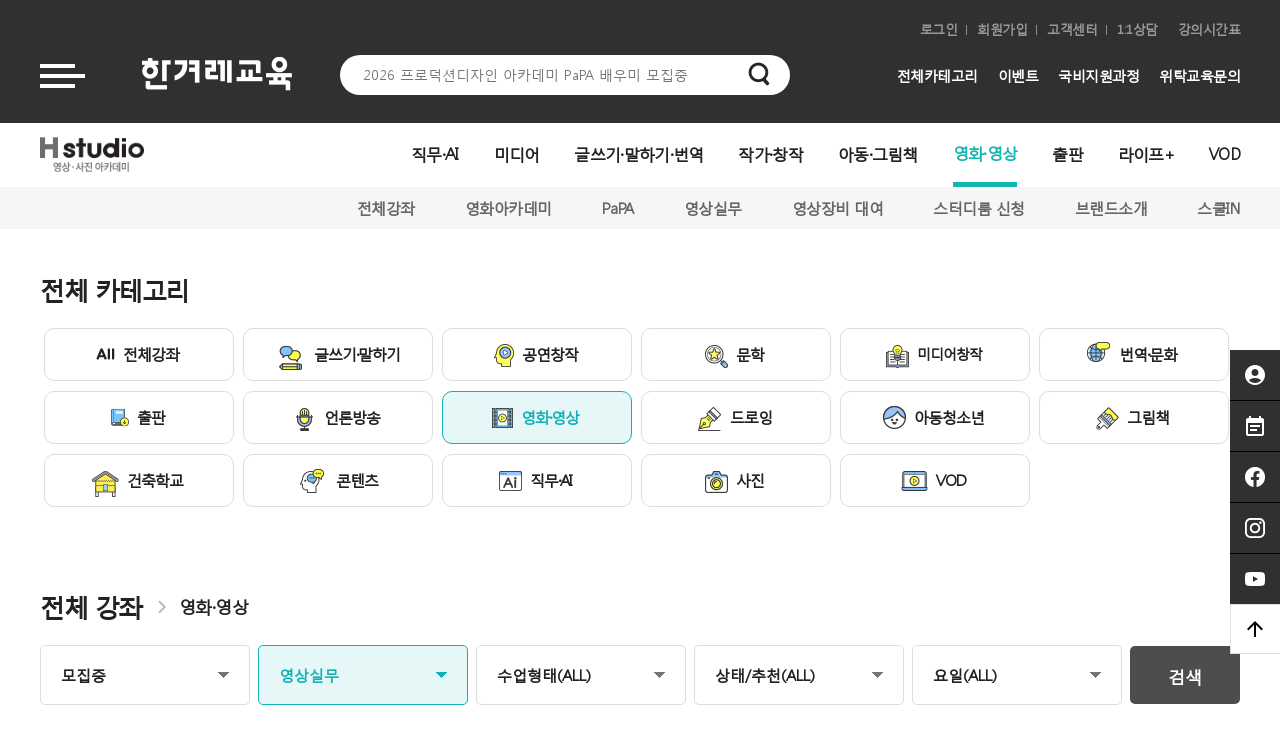

--- FILE ---
content_type: text/html;charset=euc-kr
request_url: http://cine.hanter21.co.kr/jsp/edcourse/edcourse_allcate.jsp?s_catecode=C0702
body_size: 70032
content:






























<!DOCTYPE html>













   

	<script type="text/javascript">
//	document.location.href ="/check_site.jsp";
	</script>
	
<head>
<meta http-equiv="Content-Type" content="text/html; charset=euc-kr">
<meta http-equiv="X-UA-Compatible" content="IE=edge" /> 
<meta name="viewport" content="width=1600">
<link href="/favicon.ico?v=1" rel="icon" type="image/x-icon" /> 
<meta name="keywords" content="한겨레,한겨레교육,한겨레교육문화센터,한겨레아카데미,한겨레출판학교,한겨레교육센터,국비지원강의,성인취미,인터넷강의,배우기,온라인강의,오프라인강의,대관,서울대관,강의실대관,집짓기,집짓기비용,작은집,건축학교,연기학원,연기학원취미반,작가되는법,신춘문예,소설작가,드라마작가,영화감독,글쓰기,글쓰기수업,에세이,디자인,드로잉,일어번역,시인되는법,일러스트,출판,영화아카데미,영화학원,도서출판,소설,시인,소설쓰기,아동그림책,그림책작가,웹소설쓰는법,웹소설작가,언론,언론사,언론인,언론홍보,기자,PD,아나운서,jtbc아나운서,mbc 아나운서,집짓기가격,SBS아나운서,YTN아나운서">

	<link rel="stylesheet" href="/jsp/css/renewal/reset.css?v=1">
	<link rel="stylesheet" href="/jsp/css/renewal/style.css?v=57">

	
	<script type="text/javascript">
     if (document.location.protocol == 'http:') {
       document.location.href = document.location.href.replace('http:', 'https:');
     }
         
</script>

<script type="application/ld+json">
{
 "@context": "http://schema.org",
 "@type": "Person",
 "name": "한겨레교육",
 "url": "http://www.hanter21.co.kr",
 "sameAs": [
   "http://www.instagram.com/hanedu21",
   "http://blog.naver.com/hanedui21",
   "http://www.facebook.com/hanedu21",
   "http://www.youtube.com/channel/UCmYVmtJTjrRqgtZY2_wPWmA",
 ]
}
</script>

				
	
<script type="text/javascript" src="/js/flash.js"></script>

<script type="text/javascript" src="/script/hanter.js?v=7"></script>
<script src="/script/jquery-1.7.min.js" type="text/javascript"></script>
<script language="JavaScript" type="text/JavaScript" src="/jsp/js/ajax.js"></script>
<script type="text/javascript" src="/ckeditor/ckeditor.js"></script>
<script type="text/javascript" src="/jsp/js/instafeed.min.js"></script>
<script type="text/javascript" src="/jsp/js/jquery.kxbdmarquee.js"></script>
  <script defer src="/jsp/js/jquery.flexslider-min.js"></script>
	<script src="/script/jquery.dotdotdot.min.js"></script>
	












<meta name="google-site-verification" content="3IpIHy5tKv2PunpZvz-33sLf90U9qhEsIZMfuJx3pqw" />
<meta id="meta_og_title" property="og:title" content="한겨레 글쓰기·창작·번역 '글터'" >
<meta id="meta_og_description"  property="og:description" content="한겨레교육에서 꿈꾸던 미래를 준비하세요!">
<meta id="meta_description"  name="description" content="한겨레교육에서 꿈꾸던 미래를 준비하세요!">
<title>한겨레 영상·사진 'H studio'</title>
<script type="text/javascript" src="/js/flash.js"></script>
<script type="text/javascript" src="/script/hanter.js"></script>
<script type="text/javascript" src="/jsp/js/pen/common.js"></script>
<script type="text/javascript" src="/jsp/js/hani_common.js"></script>
<script src="/script/jquery-1.7.min.js" type="text/javascript"></script>
<script language="JavaScript" type="text/JavaScript" src="/jsp/js/ajax.js"></script>
<!-- Google Tag Manager -->
<script>(function(w,d,s,l,i){w[l]=w[l]||[];w[l].push({'gtm.start':
new Date().getTime(),event:'gtm.js'});var f=d.getElementsByTagName(s)[0],
j=d.createElement(s),dl=l!='dataLayer'?'&l='+l:'';j.async=true;j.src=
'https://www.googletagmanager.com/gtm.js?id='+i+dl;f.parentNode.insertBefore(j,f);
})(window,document,'script','dataLayer','GTM-MVH9Z64');</script>
<!-- End Google Tag Manager -->


</head>





<script type="text/javascript">

    var mobileKeyWords = new Array('iPad', 'iPhone', 'iPod', 'BlackBerry', 'Android', 'Windows CE', 'LG', 'MOT', 'SAMSUNG', 'SonyEricsson', 'SCH-', 'SPH-', 'LG-', 'CANU', 'IM-', 'EV-', 'Nokia');

    var value = getCookie('mobileYN');
        
	 
	//cookie값 검사(Y 이면 모바일페이지 이동)           
	if (value == "Y" && document.location.href.indexOf("http://www.hanter21.co.kr") != -1) 
	{    
		GoToMobilePage();
	}
	
	//cookie값 검사(N 이면 PC페이지 이동)
	if (value == "N" && document.location.href.indexOf("http://www.hanter21.co.kr") == -1) 
	{ 
		//document.location.href = "http://www.hanter21.co.kr"; 
	}
			
	if (value == "" || value == null) 
	{  
		//cookie값 검사(없으면 사용자 확인)
		if (navigator.userAgent.match(/iPad/) == null && navigator.userAgent.match(/iPhone|Mobile|UP.Browser|Android|BlackBerry|Windows CE|Nokia|webOS|Opera Mini|SonyEricsson|opera mobi|Windows Phone|IEMobile|POLARIS/) != null)
		{
			GoToMobilePage();                 
		}
	}
    
    function SetMCookie(name,value,expire)
    {
        var today=new Date();
        today.setDate(today.getDate()+parseInt(expire));
        document.cookie=name+"="+escape(value)+"; path=/; expires="+today.toGMTString()+";domain=.hanter21.co.kr;";
    }
    
    function GoToMobilePage()
    {                 
    	var gourl;
    	gourl=mobileUrlTran(document.location.href);
    	document.location.href = gourl.replace("http://","https://"); //"https://m.hanter21.co.kr/jsp/mobile/index.jsp?loggb=N";
		return;
    }  
    
    function SetMCookie(name,value,expire)
    {
        var today=new Date();
        today.setDate(today.getDate()+parseInt(expire));
        document.cookie=name+"="+escape(value)+"; path=/; expires="+today.toGMTString()+";domain=.hanter21.co.kr;";
    }

function getCookie( name )
{
	var nameOfCookie = name + "=";
	var x = 0;
	while ( x <= document.cookie.length )
	{
		var y = (x+nameOfCookie.length);
		if ( document.cookie.substring( x, y ) == nameOfCookie ) {
			if ( (endOfCookie=document.cookie.indexOf( ";", y )) == -1 )
				endOfCookie = document.cookie.length;
			return unescape( document.cookie.substring( y, endOfCookie ) );
		}
		x = document.cookie.indexOf( " ", x ) + 1;
		if ( x == 0 )
			break;
	}
	return "";
}  	


function goMenuPage(page_nm,para_url)
{
	goMenuPage_t(page_nm,para_url,'P');
}

function goMenuPage(page_nm,para_url,popupgb)
{
	goMenuPage_t(page_nm,para_url,popupgb);
}

function goMenuPage_t(page_nm,para_url,popupgb)
{
	
	para_url = encodeURIComponent(para_url);
	
	var gb;
	var page_url;
	var temp;
	var url="/jsp/inc/common_dataset/menuPage_move.jsp?pagenm="+page_nm;
	
	try {
	   	$.ajax({
	          type: 'post'
	        , url: url
	        , data : ""
	        , dataType : 'html'
	        , success: function(data) {
	        	temp= data.replace(/^\s*/,"").split('&');
	        	for(var i in temp){
	        		if(temp[i].indexOf("page_lognm=") != -1){
	        			gb = temp[i].replace("page_lognm=","");
	        			
	        		}else if(temp[i].indexOf("url=") != -1){
	        			page_url = temp[i].replace("url=","");
	        			$("#p_url").val(page_url);
	        		}
	        		
	        	}
	        	if(typeof page_url == "undefined" || page_url ==undefined  || page_url==""){
	        		$("#p_url").val(para_url);
	        	}
	        	
	        	if(gb!=''){
	        		if (page_nm.indexOf("banner_") != -1 ){
	        			
			        	
				        	if(popupgb=="N"){
				        		window.open(decodeURIComponent($("#p_url").val()), "_blank");			        		
	        				}else{
	        					window.location.href = decodeURIComponent($("#p_url").val());
	        				}
		        			
		        		
	        		}else{
		        		
			        		if(popupgb=="N"){
			        			window.open(decodeURIComponent($("#p_url").val()), "_blank");
	        				}else{	        					
	        					window.location.href = decodeURIComponent($("#p_url").val());
	        				}
		        		
	        		}
	        	}
	        		
	          }
	  });	
	
	}catch(e){
		alert(e);
	}	
}

function goAllMenuPage(url)
{
	 
	window.location.href = url;
	
}



function mobileUrlTran(url){
	
	if(url.indexOf("www.hanter21.co")!=-1){
		url = url.replace("www.hanter21","m.hanter21");
		
	}else if(url.indexOf("academy.hanter21.co")!=-1){		
		url = url.replace("academy.hanter21","m.hanter21");
		url = url.replace("s_menucd=LF","category=academyGate15");
		
	}else if(url.indexOf("media.hanter21.co")!=-1){		
		url = url.replace("media.hanter21","m.hanter21");
		url = url.replace("s_menucd=EC","category=academyGate1&tolclass=0001");
		url = url.replace("s_menucd=HH","category=academyGate1&tolclass=0002");
		url = url.replace("s_menucd=SG","category=academyGate1&tolclass=0003");		
		
	}else if(url.indexOf("pen.hanter21.co")!=-1){		
		url = url.replace("pen.hanter21","m.hanter21");
		url = url.replace("s_menucd=EC","category=academyGate6&tolclass=0001");
		url = url.replace("s_menucd=WC","category=academyGate6&tolclass=0002");
		url = url.replace("s_menucd=TF","category=academyGate6&tolclass=0003");
		url = url.replace("s_menucd=TC","category=academyGate6&tolclass=0005");
		
	}else if(url.indexOf("pub.hanter21.co")!=-1){		
		url = url.replace("pub.hanter21","m.hanter21");
		
	}else if(url.indexOf("business.hanter21.co")!=-1){		
		url = url.replace("business.hanter21","m.hanter21");
		
		if(url.indexOf("/jsp/index.jsp")!=-1){	
			url = url.replace("/jsp/index.jsp","/jsp/educulture/educulture_list.jsp");
			if(url.indexOf("?")!=-1){		
				url = url+"&category=academyGate16";
			}else{
				url = url+"?category=academyGate16";
			}	
		}
	}else if(url.indexOf("on.hanter21.co")!=-1){		
		url = url.replace("on.hanter21","m.hanter21");
		url = url.replace("s_menucd=EC","category=academyGate_ol");
		url = url.replace("/edcourse/edcourse_package_event.jsp","/educulture/edcourse_package_event.jsp");
	}else if(url.indexOf("hrd.hanter21.co")!=-1){		
		url = url.replace("hrd.hanter21","m.hanter21");
		
	}else if(url.indexOf("pick.hanter21.co")!=-1){		
		url = url.replace("pick.hanter21","m.hanter21");
		
	}else if(url.indexOf("writer.hanter21.co")!=-1){		
		url = url.replace("writer.hanter21","m.hanter21");
		
	}else if(url.indexOf("aiwork.hanter21.co")!=-1){		
		url = url.replace("aiwork.hanter21","m.hanter21");
		
	}
	
	url = url.replace("/intro/online/onlineon_event.jsp","/educulture/educulture_onlive_event.jsp?category=academyGate_ol");
	
	url = url.replace("/jsp","/jsp/mobile");
	url = url.replace("/center/goyong.jsp","/center/goyong_info.jsp");
	url = url.replace("/edcourse/edcourse_list.jsp","/educulture/educulture_list.jsp");
	url = url.replace("/edcourse/edcourse_view.jsp","/educulture/educulture_view.jsp");
	
	url = url.replace("s_menucd=CC","category=MOBILECS");
	url = url.replace("s_menucd=SI","category=SCHOOLIN");
	url = url.replace("/mypage/my_lecture.jsp","/mypage/index.jsp");
	url = url.replace("/intro/all_educourse.jsp","/educulture/educulture_all.jsp");
	url = url.replace("/intro/all_category.jsp","/index.jsp");
	
	 if(url.indexOf("/controller.homepage.MainServlet")!=-1){	
		
		var para = "";
		
		//gpara = gpara.replace("%20"," ");
		//para = para.replace("%20"," ");
		//para = fncEnCode(para);
		 //para = decodeURIComponent(decodeURIComponent(para));
		url = url.replace("p_search=","p_searchold=");	
		url = url.replace("/controller.homepage.MainServlet","/controller.homepage.MobileServlet");	
		url = url+"&p_transyn=N&p_search="+para;
		
		//alert(para);
	 }
		
		var destination = url + window.location.search ; 
		document.write("<meta http-equiv='refresh' content='0; url="+destination+"'> ");
	
	return url;
}

function getParam(sname) {
    var params = location.search.substr(location.search.indexOf("?") + 1);
    var sval = "";
    params = params.split("&");
    for (var i = 0; i < params.length; i++) {
        temp = params[i].split("=");
        if ([temp[0]] == sname) { sval = temp[1]; }
    }
    return sval;
}




</script>

<!-- Global site tag (gtag.js) - Google Analytics -->
<script async src="https://www.googletagmanager.com/gtag/js?id=UA-36518113-1"></script>
<script>
  window.dataLayer = window.dataLayer || [];
  function gtag(){dataLayer.push(arguments);}
  gtag('js', new Date());

  gtag('config', 'UA-36518113-1');
</script>

<!-- Google tag (gtag.js) -->
<script async src="https://www.googletagmanager.com/gtag/js?id=AW-329072053"></script>
<script>
  window.dataLayer = window.dataLayer || [];
  function gtag(){dataLayer.push(arguments);}
  gtag('js', new Date());

  gtag('config', 'AW-329072053');
</script>


<!-- Google Tag Manager 
<script>(function(w,d,s,l,i){w[l]=w[l]||[];w[l].push({'gtm.start':
new Date().getTime(),event:'gtm.js'});var f=d.getElementsByTagName(s)[0],
j=d.createElement(s),dl=l!='dataLayer'?'&l='+l:'';j.async=true;j.src=
'https://www.googletagmanager.com/gtm.js?id='+i+dl;f.parentNode.insertBefore(j,f);
})(window,document,'script','dataLayer','GTM-MSWQJ32');</script>
End Google Tag Manager -->



 
<script>
!function(f,b,e,v,n,t,s)
{if(f.fbq)return;n=f.fbq=function(){n.callMethod?
n.callMethod.apply(n,arguments):n.queue.push(arguments)};
if(!f._fbq)f._fbq=n;n.push=n;n.loaded=!0;n.version='2.0';
n.queue=[];t=b.createElement(e);t.async=!0;
t.src=v;s=b.getElementsByTagName(e)[0];
s.parentNode.insertBefore(t,s)}(window,document,'script',
'https://connect.facebook.net/en_US/fbevents.js');
fbq('init', '562141483958712'); 
fbq('track', 'PageView');

</script>

</head>
<form name="sitemovelog" method="post">
<input type="hidden" name="p_url" id="p_url"  value="">
</form> 
        
        
        
         <style>
        /* 팝업 스타일 */
        .popup-overlay {
            display: none;
            position: fixed;
            top: 0; left: 0;
            width: 100%; height: 100%;
            background: rgba(0, 0, 0, 0.5);
            z-index: 99999;
        }
        .popup-content {
            position: absolute;
            top: 50%; left: 50%;
            transform: translate(-50%, -50%);
            width: 400px;
            background: #fff;
            padding: 20px;
            border-radius: 8px;
            box-shadow: 0 0 10px rgba(0, 0, 0, 0.3);
            text-align: left;
        }
        .popup-app {
            margin-top: 10px;
            padding: 5px 10px;
            background: #ff4d4d;
            color: #fff;
            border: none;
            cursor: pointer;
            border-radius: 5px;
        }
    </style>
         <div class="popup-overlay">
        <div class="popup-content">
            <h2> <b>출석부 정보 제공 동의</b></h2>
            <br>
            <p>강좌 진행시 출석부(이름, 성별, 이메일, 연락처) 정보를  강사에게 제공 될 수 있습니다. 출석부 정보 제공에 동의 합니다. </p>
            <br>
			<p>본 동의는 필수 사항이며, 미동의시 수업참여 하실 수 없습니다.</p>
			<br>
			<p><font color="red">※ 출석부 정보는 오프라인 수업에 해당되며, VOD 강좌의 경우 따로 명단이 전달 되지 않습니다.</font></p>
			<br>
			<div  style="text-align: center; ">
			<input class="c_input" type="checkbox" id="agree01" >
			<label style="padding-top:1px" class="c_label" for="agree01"> 동의(필수)<br>
            <button class="popup-app">확인</button>
            </div>
        </div>
    </div>
        
         <script>
        $(document).ready(function () {
            // 팝업 열기
            

            // 팝업 닫기 (닫기 버튼 클릭)
            $(".popup-close").click(function () {
                $(".popup-overlay").fadeOut();
            });

            // 팝업 닫기 (배경 클릭)
            $(".popup-overlay").click(function (e) {
                if ($(e.target).hasClass("popup-overlay")) {
                    $(this).fadeOut();
                }
            });
            $(".popup-app").click(function () {
            	atregdate_edit();
            });
            
        });
        
        function atregdate_edit(){
        	
        	if($("input:checkbox[id='agree01']").is(":checked") ==false ){
    			alert("출석부 정보 제공에 동의해주세요.");
    			$('#agree01').focus();
    			return ;
    		}
        	
        	var url="/jsp/inc/common_dataset/atregdate_app.jsp";
    		var reval;
    		var data;
    		try {
    		   	$.ajax({
    		          type: 'post'
    		        , url: url
    		        , data : data
    		        , dataType : 'html'
    		        , success: function(data) {
    		        	reval =data.replace(' ', '');
    		        	if(reval.indexOf("Y") != -1 ){
    		        		
    		        		 $(".popup-overlay").fadeOut();
    		        		 alert("동의 완료 되었습니다.");
    		   			}
    		          }
    		  });	

    		}catch(e){
    			alert(e);
    		}
        	
        }
        
    </script>
        
        


<script type="text/javascript">
	fbq('track', 'ViewContent');
</script>
<body>








<noscript><iframe src="https://www.googletagmanager.com/ns.html?id=GTM-MVH9Z64"
height="0" width="0" style="display:none;visibility:hidden"></iframe></noscript>
<!-- End Google Tag Manager (noscript) -->


<!-- Google Tag Manager (noscript) -->
<noscript><iframe src=https://www.googletagmanager.com/ns.html?id=GTM-MSWQJ32
height="0" width="0" style="display:none;visibility:hidden"></iframe></noscript>
<!-- End Google Tag Manager (noscript) -->
<!--헤더영역-->

<div id="wrap">
    <!--헤더영역-->
    
    <!-- 전체메뉴 -->
    




<!--전체펼침메뉴-->
    <div class="all_menu_open">
        <div id="all_menu_bg" class="bg"></div>
        <div id="all_menu_wrap_new" class="home_fix">
            <div class="inner-1200">
                <div class="menu_category all_menu_new">
                    <h3>카테고리</h3>
                    <div class="all_cate_new">
                        <ul>
                            <li>
                                <h4><a href="JavaScript:edu_allcate_go_top ('C0100','PEN');">글쓰기·말하기</a></h4>
                                <p><a href="JavaScript:edu_allcate_go_top ('C0101','PEN');">- 읽기·말하기</a></p>
                                <p><a href="JavaScript:edu_allcate_go_top ('C0102','PEN');">- 기초 글쓰기</a></p>
                                <p><a href="JavaScript:edu_allcate_go_top ('C0103','PEN');">- 장르 글쓰기</a></p>
                            </li>
                            <li>
                                <h4><a href="JavaScript:edu_allcate_go_top ('C0200','PEN');">번역·문화</a></h4>
                                <p><a href="JavaScript:edu_allcate_go_top ('C0201','PEN');">- 번역</a></p>
                                <p><a href="JavaScript:edu_allcate_go_top ('C0202','PEN');">- 문화</a></p>
                            </li>
                            <li>
                                <h4><a href="JavaScript:edu_allcate_go_top ('C9904','WRITER');">작가</a></h4>
                                <p><a href="JavaScript:edu_allcate_go_top ('C1800','WRITER');">- 공연창작</a></p>
                                <p><a href="JavaScript:edu_allcate_go_top ('C1900','WRITER');">- 문학</a></p>
                                <p><a href="JavaScript:edu_allcate_go_top ('C2000','WRITER');">- 미디어창작</a></p>                                        
                            </li>
                           <li style="top:170px">
                                <h4><a href="JavaScript:edu_allcate_go_top ('C2400','AIWORK');">직무·AI</a></h4>       
                                <p><a href="JavaScript:edu_allcate_go_top ('C2401','AIWORK');">- 마케팅 글쓰기</a></p>
                                <p><a href="JavaScript:edu_allcate_go_top ('C2402','AIWORK');">- AI 모임</a></p>                 
                            </li>
                             
                            <li>
                                <h4><a href="JavaScript:edu_allcate_go_top ('C0500','PUB');">출판</a></h4>
                                <p><a href="JavaScript:edu_allcate_go_top ('C0501','PUB');">- 북메이커스</a></p>
                                <p><a href="JavaScript:edu_allcate_go_top ('C0502','PUB');">- 기획/편집</a></p>
                                <p><a href="JavaScript:edu_allcate_go_top ('C0503','PUB');">- 인쇄/제작</a></p>                                
                                <p><a href="JavaScript:edu_allcate_go_top ('C0504','PUB');">- 마케팅/운영</a></p>   
                                <p><a href="JavaScript:edu_allcate_go_top ('C0505','PUB');">- 디자인</a></p>           
                            </li>
                            <li style="top:200px">
                                <h4><a href="JavaScript:edu_allcate_go_top ('C0700','HACADEMY');">영화·영상</a></h4>
                                <p><a href="JavaScript:edu_allcate_go_top ('C0701','HACADEMY');">- 영화아카데미</a></p>
                                <p><a href="JavaScript:edu_allcate_go_top ('C0702','HACADEMY');">- 영상실무</a></p>                               
                            </li>
                            <li>
                                <h4><a href="http://life.hanter21.co.kr/jsp/edcourse/edcourse_allcate.jsp?main_gb=LIFE">라이프+</a></h4>
                                <p><a href="JavaScript:edu_allcate_go_top ('C2200','LIFE');">- 사진</a></p>
                                <p><a href="JavaScript:edu_allcate_go_top ('C1500','LIFE');">- 건축</a></p>  
                                <p><a href="JavaScript:edu_allcate_go_top ('C1400','LIFE');">- 드로잉</a></p>                                                                                         
                            </li>
                              <li>
                                <h4><a href="JavaScript:edu_allcate_go_top ('C9906','GRIM');">아동·그림책</a></h4>
                                <p><a href="JavaScript:edu_allcate_go_top ('C1600','GRIM');">- 아동청소년</a></p>
                                <p><a href="JavaScript:edu_allcate_go_top ('C2300','GRIM');">- 그림책</a></p>    
                                                                               
                            </li>
                             <li>
                                <h4><a href="http://media.hanter21.co.kr/jsp/edcourse/edcourse_allcate.jsp?s_catecode=C9902">미디어</a></h4>
                                <p><a href="JavaScript:edu_allcate_go_top ('C0600','MEDIA');">- 언론방송</a></p>
                                <p><a href="JavaScript:edu_allcate_go_top ('C1700','MEDIA');">- 콘텐츠</a></p>    
                                                                               
                            </li>
                            <li><h4><a href="JavaScript:edu_allcate_go_top ('C1000','LIFE');">작은집건축학교</a></h4></li> <li><h4></h4></li>                             
                            <li><h4><a href="http://www.hanter21.co.kr/jsp/center/goyong.jsp?s_menucd=CC&s_menu_lcode=0000000005">국비지원과정</a></h4></li>
                              <li><h4></h4></li>     <li><h4></h4></li>    
                            <li>
                                <h4><a href="JavaScript:edu_allcate_go_top ('C120101','ONLINEON');">온라인 VOD</a></h4>
                                <p><a href="JavaScript:edu_allcate_go_top ('C120103','ONLINEON');">- 글쓰기</a></p>
                                <p><a href="JavaScript:edu_allcate_go_top ('C120104','ONLINEON');">- 작가</a></p>
                                <p><a href="JavaScript:edu_allcate_go_top ('C120105','ONLINEON');">- 인문/예술/출판</a></p>    
                                 <p><a href="JavaScript:edu_allcate_go_top ('C120106','ONLINEON');">- 패키지</a></p>            
                                 <p><a href="JavaScript:edu_allcate_go_top ('C120107','ONLINEON');">- 실무/비즈니스</a></p>                            
                            </li>
                        </ul>
                    </div>
                </div>
                <div class="menu_brand all_menu_new">
                    <h3>브랜드</h3>
                    <div class="brand_cate">
                        <ul>
                             <li class="brand_cate_logo"><a href="javascript:top_catemove('MEDIA');"><img src="/jsp/images/renewal/mbrandlogo_hanter.png?v=1" alt="미디어아카데미"></a></li>
                              <li class="brand_cate_logo"><a href="javascript:top_catemove('PEN');"><img src="/jsp/images/renewal/mbrandlogo_pen.png" alt="글쓰기,말하기,번역아카데미"></a></li>
                            <li class="brand_cate_logo"><a href="javascript:top_catemove('WRITER');"><img src="/jsp/images/renewal/mbrandlogo_writer.png" alt="작가아카데미"></a></li>                            
                            <li class="brand_cate_logo"><a href="javascript:top_catemove('GRIM');"><img src="/jsp/images/renewal/mbrandlogo_grim.png?v=4" alt="그림책"></a></li>
                            <li class="brand_cate_logo"><a href="javascript:top_catemove('HSTUDIO');"><img src="/jsp/images/renewal/mbrandlogo_hstudio.png" alt="영화,영상아카데미"></a></li>
                            <li class="brand_cate_logo"><a href="javascript:top_catemove('PUB');"><img src="/jsp/images/renewal/mbrandlogo_pub.png" alt="출판아카데미"></a></li>
                            <li class="brand_cate_logo"><a href="javascript:top_catemove('LIFE');"><img src="/jsp/images/renewal/mbrandlogo_life.png" alt="라이프+"></a></li>                            
                            <li class="brand_cate_logo"><a href="javascript:top_catemove('AIWORK');"><img src="/jsp/images/renewal/catelogo_ai.png" alt="직무·AI"></a></li>
                            <li class="brand_cate_logo"><a href="javascript:top_catemove('ONLINEON');"><img src="/jsp/images/renewal/mbrandlogo_vod.png" alt="VOD"></a></li>
                            <li class="brand_cate_logo"><a href="javascript:top_catemove('COMPANY');"><img src="/jsp/images/renewal/catelogo_company.png?v=1" alt="맞춤형교육"></a></li>
                        </ul>
                    </div>
                </div>
                                
                <div class="menu_common all_menu_new">
                    <a href="http://www.hanter21.co.kr/jsp/intro/vinterview.jsp?s_menucd=SI&s_menu_lcode=0000000001"><h3>스쿨IN</h3></a>
                </div>
                
                <div class="menu_customer all_menu_new">
                    <a href="/jsp/center/cus_faq.jsp?s_menucd=CC&s_menu_lcode=0000000001"><h3>고객센터</h3></a>
                </div>      
                
                <div class="menu_mypage all_menu_new">
                    <a href="/jsp/mypage/my_lecture.jsp"><h3>마이페이지</h3></a>
                </div>      
            </div>
        </div>
    </div>
    <!--//전체펼침메뉴-->
     <!-- 전체메뉴 -->
    <header id="header" class="home_fix">
        <div class="inner-1200">
            <ul class="top-menu">
             
               <li><a href="/jsp/membership/login.jsp?p_process=&s_menucd=CI&s_menu_lcode=0000000001">로그인</a></li>
               <li><a href="/jsp/membership/join.jsp?s_menucd=CI&s_menu_lcode=0000000002">회원가입</a></li>
               
               <li><a href="/jsp/center/cus_faq.jsp?s_menucd=CC&s_menu_lcode=0000000001">고객센터</a></li>
               <li><a href="/jsp/center/cus_write.jsp?s_menucd=CC&s_menu_lcode=0000000002">1:1상담</a></li> 
               <li><a href="javascript:goPop('/jsp/global/lecturer_intro.jsp','y','1010','640');">강의시간표</a></li> 
            </ul> 
            <p class="all-menu" id="all-menu"><span></span><span></span><span></span></p>
            <h1><a href="http://www.hanter21.co.kr/jsp/index.jsp"><img src="/jsp/images/h1_logo.png" alt="한겨레교육로고"></a></h1>
           


<form name="t_s_frm" method="post" action="/servlet/controller.homepage.MainServlet"> 
<input type=hidden name=p_process value="oneAndoneCourse">
<input type=hidden name=s_action value="go">	
<input type="hidden" name="subjclass">
<input type="hidden" name="tolclass">
<input type="hidden" name="lessclass">
<input type="hidden" name="subj">
<input type="hidden" name="gryear">
<input type="hidden" name="subjseq">
<input type="hidden" name="s_menucd" value="EC">
<input type="hidden" name="s_menu_lcode" value="0000000001">



 	<div id="search_area">
               <div class="search_box">
                   <div class="input_box">
                       <input type="text" placeholder="2026 프로덕션디자인 아카데미 PaPA 배우미 모집중" name="p_search" id="p_search"  type="text" onkeyup="requestInfo()" onfocus="requestInfo()" onblur="releaseFocus()" >
                       <p class="search_btn"><a href="javascript:goMenuPageSearch();"><img src="/jsp/images/renewal/search_btn.png" alt="검색"></a></p>
                       <div id="sch_result" style="left:18px;z-index:90000;position:absolute;top:45px;width:390px;height:150px; padding:10px;;overflow:auto;display:none; background-color: #ffffff" onMouseOver="is_over=true" onMouseOut="is_over=false"></div>
                   </div>
               </div>
           </div>
</form>        

<script>

$("#p_search").keyup(function(e){if(e.keyCode == 13)  goMenuPageSearch(); });

function goMenuPageSearch()
{
	
	if (t_s_frm.p_search.value == "")
	{
		if (t_s_frm.p_search.placeholder == ""){
			t_s_frm.subjclass.value = "";
			alert("검색어를 입력해 주세요.");
			t_s_frm.p_search.focus();
			return;
		}else{
			t_s_frm.p_search.value = t_s_frm.p_search.placeholder;
		}
	}
	
	var m_para =  fncEnCode(t_s_frm.p_search.value);
	
	var para = "?p_process=oneAndoneCourse&s_action=go&p_search_para="+m_para;
	var tmp_txt = encodeURIComponent(encodeURIComponent(t_s_frm.p_search.value));
	
	sch_result.innerHTML = "";
	sch_result.style.display = "none";;
	if(t_s_frm.subjclass.value=="" ){
		 // 구글 검색어집계 내부 아이피는 제외
			para = para+"&G_searchTag="+t_s_frm.p_search.value+"&p_search="+tmp_txt;			
			t_s_frm.action="/servlet/controller.homepage.MainServlet"+para;	
		
	}else{
		t_s_frm.action="/jsp/global/movesubj.jsp";
	}
  t_s_frm.submit();

}

function fncEnCode(param){
	var encode = '';
	for(i=0; i<param.length; i++){
		var len  = ''+param.charCodeAt(i);
		var token = '' + len.length;
		encode  += token + param.charCodeAt(i);
	}
	return encode;
}

</script>	
            <div id="nav">
                <ul>
                    <li><a href="/jsp/edcourse/edcourse_allcate.jsp">전체카테고리</a></li>
                    <li><a href="http://www.hanter21.co.kr/jsp/intro/event_list.jsp?s_menucd=EV&s_menu_lcode=0000000001">이벤트</a></li>
                    <li><a href="/jsp/center/goyong.jsp?s_menucd=CC&s_menu_lcode=0000000005">국비지원과정</a></li>
                    <li><a href="http://hrd.hanter21.co.kr/jsp/index.jsp">위탁교육문의</a></li>
                </ul>
            </div>
        </div>
    </header>
	
<!--//헤더영역-->
  <form method="post" name="loginForm2">
		<input type="hidden" name="sa">
		<input type="hidden" name="uid">
		<input type="hidden" name="pwd">
		<input type="hidden" name="checksaveid">
		<input type="hidden" name="returnURL">
		<input type='hidden' name='sslCheck' value='Y'>
	</form>
<script src="/jsp/js/jquery.cookie.js"></script>
<script language = "javascript">
		
function moveURL_popup(site,url,pageName){
			
			url = "/jsp/pub/global/moveurl.jsp?site="+site+"&"+url;
			
			if(pageName == "index"){
				url = url + "&pageName="+pageName
			}else if(pageName == "category"){
				url = url + "&pageName="+pageName
			}
			
			 window.open(url, '_blank');
				
				window.focus();
		}

function main_search(){
	

	if($('#main_search_li').is(":visible")){
		base_search();
	}else{
		$('#main_search_li').show();
	}
	
}
		
function top_catemove(cate){
	if(cate=="HACADEMY"){
		document.location = "http://academy.hanter21.co.kr/jsp/index.jsp?centergb=HACADEMY";
	}else if(cate=="MEDIA"){
		document.location = "http://media.hanter21.co.kr/jsp/index.jsp?centergb=MEDIA";
	}else if(cate=="PEN"){
		document.location = "http://pen.hanter21.co.kr/jsp/index.jsp?centergb=PEN";
	}else if(cate=="PUB"){
		document.location = "http://pub.hanter21.co.kr/jsp/index.jsp?centergb=PUB";
	}else if(cate=="ONLINEON"){
		document.location = "http://on.hanter21.co.kr/jsp/index.jsp?centergb=ONLINEON";
	}else if(cate=="HANEDUCAMP"){
		document.location = "http://camp.hanter21.co.kr/jsp/index.jsp?centergb=HANEDUCAMP";
	}else if(cate=="COMPANY"){
		document.location = "http://hrd.hanter21.co.kr/jsp/index.jsp?centergb=COMPANY";
	}else if(cate=="BUS"){
		document.location = "http://business.hanter21.co.kr/jsp/index.jsp?centergb=BUS";
	}else if(cate=="WRITER"){
		document.location = "http://writer.hanter21.co.kr/jsp/index.jsp?centergb=WRITER";
	}else if(cate=="PICK"){
		document.location = "http://pick.hanter21.co.kr/jsp/index.jsp?centergb=PICK";
	}else if(cate=="HSTUDIO"){
		document.location = "http://cine.hanter21.co.kr/jsp/index.jsp?centergb=HSTUDIO";
	}else if(cate=="GARDENME"){
		document.location = "http://gardenme.hanter21.co.kr/jsp/index.jsp?centergb=GARDENME";
	}else if(cate=="GRIM"){
		document.location = "http://kidsbook.hanter21.co.kr/jsp/index.jsp?centergb=GRIM"; 
	}else if(cate=="LIFE"){
		document.location = "http://life.hanter21.co.kr/jsp/index.jsp?centergb=LIFE";
	}else if(cate=="ART"){
		document.location = "http://art.hanter21.co.kr/jsp/index.jsp?centergb=ART";
	}else if(cate=="NAEIL"){
		document.location = "http://naeil.hanter21.co.kr/jsp/index.jsp?centergb=NAEIL";
	}else if(cate=="AIWORK"){
		document.location = "http://aiwork.hanter21.co.kr/jsp/index.jsp?centergb=AIWORK";
	}
	
}

function getParameterByName(name) {
    name = name.replace(/[\[]/, "\\[").replace(/[\]]/, "\\]");
    var regex = new RegExp("[\\?&]" + name + "=([^&#]*)"),
        results = regex.exec(location.search);
    return results === null ? "" : results[1].replace(/\+/g, " ");
}

window.onload = function () {
	
	var url = document.location.href;
	var sns_para = "";
	var para1;
	var para2;
	var para3;
	var tmp_cd;
	
	if(url.indexOf('utm_source')!=-1){
		para1 = getParameterByName("utm_source");
		para2 = getParameterByName("utm_medium");
		para3 = getParameterByName("utm_campaign");
		sns_para = "utm_source="+para1+"&utm_medium="+para2+"&utm_campaign="+para3;
		
		tmp_cd = getCookie("snscamp_cd");
		
		if(tmp_cd !=null && tmp_cd!= "" && tmp_cd !=sns_para ){  //쿠키에 값이 있고 쿠키값이 sns_para 값이 다른면 set
			SetMCookie("snscamp_cd",sns_para,28);
		} else if(tmp_cd ==null || tmp_cd == ""){ //기존 쿠키값이 없으면 set
			SetMCookie("snscamp_cd",sns_para,28);
		}
	
	}
	
}

function goPop(url, scrollyn, pwidth, pheight){
	parent.window.open(url, '_blank', 'scrollbars='+scrollyn+',width='+pwidth+',height='+pheight);
}
$(document).ready(function(){
	if (navigator.userAgent.match(/iPad/) == null && navigator.userAgent.match(/iPhone|Mobile|UP.Browser|Android|BlackBerry|Windows CE|Nokia|webOS|Opera Mini|SonyEricsson|opera mobi|Windows Phone|IEMobile|POLARIS/) != null)
	{
		$('#quick_menu').css("right","-150px");
	}
});

</script>

 






<!--카테고리영역 gnbOn-->
        <div id="gnb">
            <div class="inner-1200">
	             
	             <p class="brand_logo"><a href="javascript:top_catemove('HSTUDIO')"><img src="/jsp/images/renewal/brand_logo_picture.png"></a></p>  	 
	               



	           
                <ul>
                	<li class="fromCenter"><a href="javascript:top_catemove('AIWORK')">직무·AI</a></li>
                    <li class="fromCenter"><a href="javascript:top_catemove('MEDIA')">미디어</a></li>
                    <li class="fromCenter"><a href="javascript:top_catemove('PEN')">글쓰기·말하기·번역</a></li>
                    <li class="fromCenter"><a href="javascript:top_catemove('WRITER')">작가·창작</a></li>
                    <li class="fromCenter"><a href="javascript:top_catemove('GRIM')">아동·그림책</a></li>
                    <li class="fromCenter gnbOn"><a href="javascript:top_catemove('HSTUDIO')">영화·영상</a></li>
                    <li class="fromCenter"><a href="javascript:top_catemove('PUB')">출판</a></li>
                    <li class="fromCenter"><a href="javascript:top_catemove('LIFE')">라이프+</a></li>
                   
                    <li class="fromCenter"><a href="javascript:top_catemove('ONLINEON')">VOD</a></li>
                </ul>
                
            </div>
        </div>
    <!--//카테고리영역-->
    
 
 <!--하위카테고리영역 class="submenuOn"-->
    <div class="gnbsub">
        <div class="inner-1200">
            <ul class="submenu">
				 
		          <li><a href="JavaScript:edu_allcate_go ('C0700');">전체강좌</a></li>
	                <li><a href="JavaScript:edu_allcate_go ('C0701');">영화아카데미</a></li>
	                <li ><a href="/jsp/intro/hstudio/papa_about.jsp?s_menucd=HI&s_menu_lcode=0000000006">PaPA</a></li>
					<li><a href="JavaScript:edu_allcate_go ('C0702');">영상실무</a></li>
					<li ><a href="/jsp/intro/hstudio/hstudio_rental.jsp?s_menucd=HI&s_menu_lcode=0000000005">영상장비 대여</a></li>
					<li ><a href="/jsp/study_room/hstudio_roomRent.jsp?s_menucd=HI&s_menu_lcode=0000000007">스터디룸 신청</a></li>
					<li ><a href="/jsp/intro/hstudio/hstudio_about.jsp?s_menucd=HI&s_menu_lcode=0000000001">브랜드소개</a></li>
					
				
					
					  
					<li><a href="http://www.hanter21.co.kr/jsp/intro/vinterview.jsp?s_menucd=SI&s_menu_lcode=0000000001">스쿨IN</a></li>
					
            </ul>
        </div>
    </div>
    <!--//하위카테고리영역-->

    
    
    <script language = "javascript">
    	function edu_allcate_go(code){
    		document.location = "/jsp/edcourse/edcourse_allcate.jsp?s_catecode="+code;
    	}
    	
    	function edu_allcate_go_top(code,cate){
    		if(cate=="HACADEMY"){
    			document.location = "http://academy.hanter21.co.kr/jsp/edcourse/edcourse_allcate.jsp?s_catecode="+code;
    		}else if(cate=="MEDIA"){
    			document.location = "http://media.hanter21.co.kr/jsp/edcourse/edcourse_allcate.jsp?s_catecode="+code;
    		}else if(cate=="PEN"){
    			document.location = "http://pen.hanter21.co.kr/jsp/edcourse/edcourse_allcate.jsp?s_catecode="+code;
    		}else if(cate=="PUB"){
    			document.location = "http://pub.hanter21.co.kr/jsp/edcourse/edcourse_allcate.jsp?s_catecode="+code;
    		}else if(cate=="ONLINEON"){
    			document.location = "http://on.hanter21.co.kr/jsp/edcourse/edcourse_allcate.jsp?s_catecode="+code;
    		}else if(cate=="WRITER"){
    			document.location = "http://writer.hanter21.co.kr/jsp/edcourse/edcourse_allcate.jsp?s_catecode="+code;
    		}else if(cate=="PICK"){
    			document.location = "http://pick.hanter21.co.kr/jsp/edcourse/edcourse_allcate.jsp?s_catecode="+code;
    		}else if(cate=="HSTUDIO"){
    			document.location = "http://cine.hanter21.co.kr/jsp/edcourse/edcourse_allcate.jsp?s_catecode="+code;
    		}else if(cate=="GARDENME"){
    			document.location = "http://gardenme.hanter21.co.kr/jsp/edcourse/edcourse_allcate.jsp?s_catecode="+code;
    		}else if(cate=="GRIM"){
    			document.location = "http://kidsbook.hanter21.co.kr/jsp/edcourse/edcourse_allcate.jsp?s_catecode="+code;
	    	}else if(cate=="LIFE"){
				document.location = "http://life.hanter21.co.kr/jsp/edcourse/edcourse_allcate.jsp?s_catecode="+code;
			}else if(cate=="ART"){
				document.location = "http://art.hanter21.co.kr/jsp/edcourse/edcourse_allcate.jsp?s_catecode="+code;
			}else if(cate=="NAEIL"){
				document.location = "http://naeil.hanter21.co.kr/jsp/edcourse/edcourse_allcate.jsp?s_catecode="+code;
			}else if(cate=="AIWORK"){
				document.location = "http://aiwork.hanter21.co.kr/jsp/edcourse/edcourse_allcate.jsp?s_catecode="+code;
			}
    	}
    </script>

<!--전체 카테고리 영역-->
 









<!--전체 카테고리 영역-->
    <div class="all_category_new">
        <div class="inner-1200">
            <h2>전체 카테고리</h2>
            <ul>
            	 <li name="all_cate_li1"><a href="javascript:searchCatecd('ALL',1,'전체')"><img src="/jsp/images/renewal/allcate_ico_01.png">전체강좌</a></li>
            	
            				<li name="all_cate_li2" class="C0100"><a href="javascript:searchCatecd('C0100',2,'글쓰기·말하기')"><img src="/jsp/images/renewal/allcate_ico_02.png?v=14">글쓰기·말하기</a></li>
            				
            				<li name="all_cate_li3" class="C1800"><a href="javascript:searchCatecd('C1800',3,'공연창작')"><img src="/jsp/images/renewal/allcate_ico_03.png?v=14">공연창작</a></li>
            				
            				<li name="all_cate_li4" class="C1900"><a href="javascript:searchCatecd('C1900',4,'문학')"><img src="/jsp/images/renewal/allcate_ico_04.png?v=14">문학</a></li>
            				
            				<li name="all_cate_li5" class="C2000"><a href="javascript:searchCatecd('C2000',5,'미디어창작')"><img src="/jsp/images/renewal/allcate_ico_05.png?v=14">미디어창작</a></li>
            				
            				<li name="all_cate_li6" class="C0200"><a href="javascript:searchCatecd('C0200',6,'번역·문화')"><img src="/jsp/images/renewal/allcate_ico_06.png?v=14">번역·문화</a></li>
            				
            				<li name="all_cate_li7" class="C0500"><a href="javascript:searchCatecd('C0500',7,'출판')"><img src="/jsp/images/renewal/allcate_ico_07.png?v=14">출판</a></li>
            				
            				<li name="all_cate_li8" class="C0600"><a href="javascript:searchCatecd('C0600',8,'언론방송')"><img src="/jsp/images/renewal/allcate_ico_08.png?v=14">언론방송</a></li>
            				
            				<li name="all_cate_li9" class="C0700 cate_ative"><a href="javascript:searchCatecd('C0700',9,'영화·영상')"><img src="/jsp/images/renewal/allcate_ico_09.png?v=14">영화·영상</a></li>
            				
            				<li name="all_cate_li10" class="C1400"><a href="javascript:searchCatecd('C1400',10,'드로잉')"><img src="/jsp/images/renewal/allcate_ico_10.png?v=14">드로잉</a></li>
            				
            				<li name="all_cate_li11" class="C1600"><a href="javascript:searchCatecd('C1600',11,'아동청소년')"><img src="/jsp/images/renewal/allcate_ico_11.png?v=14">아동청소년</a></li>
            				
            				<li name="all_cate_li12" class="C2300"><a href="javascript:searchCatecd('C2300',12,'그림책')"><img src="/jsp/images/renewal/allcate_ico_12.png?v=14">그림책</a></li>
            				
            				<li name="all_cate_li13" class="C1000"><a href="javascript:searchCatecd('C1000',13,'건축학교')"><img src="/jsp/images/renewal/allcate_ico_13.png?v=14">건축학교</a></li>
            				
            				<li name="all_cate_li14" class="C1700"><a href="javascript:searchCatecd('C1700',14,'콘텐츠')"><img src="/jsp/images/renewal/allcate_ico_14.png?v=14">콘텐츠</a></li>
            				
            				<li name="all_cate_li15" class="C2400"><a href="javascript:searchCatecd('C2400',15,'직무·AI')"><img src="/jsp/images/renewal/allcate_ico_15.png?v=14">직무·AI</a></li>
            				
            				<li name="all_cate_li16" class="C2200"><a href="javascript:searchCatecd('C2200',16,'사진')"><img src="/jsp/images/renewal/allcate_ico_16.png?v=14">사진</a></li>
            				
            				<li name="all_cate_li17" class="C120101"><a href="javascript:searchCatecd('C120101',17,'VOD')"><img src="/jsp/images/renewal/allcate_ico_17.png?v=14">VOD</a></li>
            				
            </ul>
        </div>
    </div>
    <!--//전체 카테고리 영역-->
    
    <!--전체 강좌 드롭 영역-->
    <div class="all_class_drop">
        <div class="inner-1200">
            <h2>전체 강좌</h2>
            <span class="all_cate_name"  style="display: none;">
                <img src="/jsp/images/renewal/all_cate_name_ico.png">
                <span id="catenm_span"></span>
            </span>
            <ul>
                <li class="li_edu_state">
                    <select id="class_drop" class="edu_state cate_drop" >
				        <option value="R">모집중</option>
				        <option value="O">진행중</option>
				        <option value="D">개설대기</option> 
				    </select>
                </li>
                <li class="li_edu_detaile">
                    <div id="detaile_drop">
                    	 <select id="class_drop" class="edu_detaile cate_drop">
        					<option value="">세부카테고리(ALL)</option>
				    </select>
                    </div>           
                </li>
                <li class="li_edu_type">
                    <select id="class_drop" class="edu_type cate_drop">
				        <option value="">수업형태(ALL)</option>
				        <option value="OFF">오프라인</option>
				        <option value="Z">비대면</option>
				        <option value="ON">VOD</option>
				    </select>                         
                </li>
                <li class="li_edu_option">
                    <select id="class_drop" class="edu_option cate_drop">
				        <option value="">상태/추천(ALL)</option>
				        <option value="N">신규강좌</option>
				        <option value="R">기획자추천</option>
				        <option value="GY">국비지원</option>
				        <option value="E">마감임박</option>
				        <option value="I">추가모집</option>
				        <option value="C">마감</option>
				    </select>                           
                </li>
                <li class="week_dropdown edu_yoil_div li_edu_yoil">
                    <button id="dropdown_filed" class="dropdown_filed edu_yoil_drop" type="button"  onclick="yoildis();"  > <font id= "edu_yoil_font" class="edu_yoil_font">요일(ALL)</font> </button>
                    <div class="filed_data_contents" style="display: none;">
                    
                            <div class="data_depth">
                                <ul>
                                    <li class="list">
                                        <input name="edu_yoil" class="blind" id="mon" type="checkbox" value="2" checked="checked" >
                                        <label class="inp_chkbox" for="mon">월요일</label>
                                    </li>
                                    <li class="list">
                                        <input name="edu_yoil" class="blind" id="tue" type="checkbox" value="3" checked="checked">
                                        <label class="inp_chkbox" for="tue">화요일</label>
                                    </li>
                                    <li class="list">
                                        <input name="edu_yoil" class="blind" id="wed" type="checkbox" value="4" checked="checked">
                                        <label class="inp_chkbox" for="wed">수요일</label>
                                    </li>
                                    <li class="list">
                                        <input name="edu_yoil" class="blind" id="thu" type="checkbox" value="5" checked="checked">
                                        <label class="inp_chkbox" for="thu">목요일</label>
                                    </li>
                                    <li class="list">
                                       <input name="edu_yoil" class="blind" id="fri" type="checkbox" value="6" checked="checked">
                                        <label class="inp_chkbox" for="fri">금요일</label>
                                        </li>
                                    <li class="list">
                                        <input name="edu_yoil" class="blind" id="sat" type="checkbox" value="7" checked="checked">
                                        <label class="inp_chkbox" for="sat">토요일</label>
                                    </li>
                                </ul>
                            </div>                                
                            <div class="filter_search_area">    
                                <button class="btn_reset"  onclick="allyoilchk();">선택해제</button>
                                <button class="btn_search" onclick="yoildis();">닫기</button> 
                            </div>                        
                    </div>   
                </li>
                
                <li class="drop_button">
                    <a href="javascript:searchEdu()">
                        <input type="button" value="검색" class="checkbox" />
                    </a>
                </li>
            </ul>
        </div>
    </div>
    <!--//전체 강좌 드롭 영역-->    
    
   
    
       <script type="text/javascript">
       
       var search_catenm;
       var first_gb ="Y";
       var search_gb = "N";
       
       let gnbSlide = false;// 슬라이딩 메뉴가 열려 있는지 확인
       
   	//----------메뉴 슬라이딩 이벤트-----//	
   	dropdown_filed.addEventListener('click', function(){
   		 return gnbSlide = true; 
   	});

     
       	//--- 메뉴 영역외 클릭시 메뉴 닫기---//
   	document.addEventListener('click',function(e){
   		if(gnbSlide == true){ 
   			if(e.target.id != 'dropdown_filed' && e.target.id != 'edu_yoil_font'){ 
   				let tgEl = e.target;
   				let header = tgEl.closest('.filed_data_contents');
   			
   				if(!header){ 
   					
   					var box = document.querySelector('.filed_data_contents');
   		       		box.style.display = 'none';   					
   					return gnbSlide = false;
   				}
   			}
   		}
   	});
              
       $(document).ready(function() {
    	   
    	       	  
    	   		cate_search("C0702");
    	    	  
    	   
    	   
    	   
    	   //  if($(".all_class_drop").length>0){
			
			
			
		
					
	//	 }
		});
       
       
       function fn_edu_state(val){
    	   if( val =="D"){
    		$(".edu_type").attr("disabled", true); 
   	  		$(".edu_option").attr("disabled", true); 
   	  		$(".dropdown_filed").attr("disabled", true); 
   	  		$(".edu_option").val("").prop("selected", true);
   	 		$("input:checkbox[name='edu_yoil']").prop("checked", false);
   	 		$(".edu_yoil_font" ).css("color","#656565"); 
   	  	}else{
   	  	$(".edu_type").attr("disabled", false); 
   	  		$(".edu_option").attr("disabled", false); 
   	  		$(".dropdown_filed").attr("disabled", false); 
   	 		$("input:checkbox[name='edu_yoil']").prop("checked", true);
   	 		$(".edu_yoil_font" ).css("color","");
   	  	}
       }       
       
       $(".edu_state").live("change", function () {
    	   fn_edu_state( $(this).val());
    	  	
    	   });
       
       //검색버튼이벤트
       function searchEdu(){
    	   if($("li[name^=all_cate_li]").hasClass("cate_ative") === true) {

    		   if($(".edu_state").val()!="D" && $('input:checkbox[name=edu_yoil]:checked').length==0){
    			   alert("요일 먼저 선택해주세요.");
    			   return;
    		   }
	
    		   first_gb ="N";
	    	    dropset("search");
	       		formset("search");
	       		checkForHash();//조회
    	   }else{
    		   alert("카테고리를 먼저 선택해주세요.");
    		   
    	   }
       }
       
       	function searchCatecd(cd,indexnum,catenm)
       	{
       		$("li[name^=all_cate_li]").removeClass("cate_ative");
       		$("li[name=all_cate_li"+indexnum+"]").addClass("cate_ative");
       		$("#p_catecd").val(cd);
       		search_gb="Y";
       		search_catenm=catenm;
       		dropmenu("cate"); //dropdown메뉴 데이터       		
       	}       
       	
       	function formset(gb)
       	{
       		var tmp_yoil="";
       		
       		document.location.hash = "#16"
       		$("#state").val($(".edu_state").val());
       		$("#option_cd").val($(".edu_option").val());
       		
   			for(var i=0;i<$('input:checkbox[name=edu_yoil]:checked').length;i++){
       			if(tmp_yoil==""){
					tmp_yoil =$('input:checkbox[name=edu_yoil]:checked')[i].value;
       			}else{
       				tmp_yoil =tmp_yoil+","+$('input:checkbox[name=edu_yoil]:checked')[i].value;
       			}
       			
       		}
       		
       		$("#yoil_cd").val(tmp_yoil);
       		$("#edu_type").val($(".edu_type").val());
       		
       		if(gb=="search"){       		
	       		if($(".edu_detaile option:selected").val() !=""){
	       			$("#p_catecd").val($(".edu_detaile option:selected").val());
	       		}else{
	       			var tmp_cate_cd=""; 
	       			$("li[name^=all_cate_li]").each(function() {
	       			  if(typeof $(this).attr("class") != "undefined" && $(this).attr("class").indexOf("cate_ative") != -1) {
	       				tmp_cate_cd = $(this).attr("class");
	       				tmp_cate_cd = tmp_cate_cd.replace(" cate_ative","");
	       				
	       				
	       				if(first_gb=="Y"){
	       					first_gb="N";
	       				}else{
	       				$("#p_catecd").val(tmp_cate_cd);
	       				}
	       				
	       			  }

	       			})
	       		}
	       	}
       	}
       	
       	function dropset(gb)
       	{
       		if(gb!="search"){    
	       		$(".edu_state").val("").trigger('change');
	       		$(".edu_detaile").val("").trigger('change');
	       		$(".edu_type").val("").trigger('change');
	       		$(".edu_option").val("").trigger('change');
	       		$("input:checkbox[name='edu_yoil']").prop("checked", true);
	       		$(".edu_yoil_drop").removeClass('active');
       	    	$(".li_edu_yoil").removeClass('active_bg');
       		}
       		
       		$("#state").val("").trigger('change');
       		$("#option_cd").val("").trigger('change');
       		$("#yoil_cd").val("").trigger('change');
       		$("#page").val("1");
       		$("#reach_cate_list").html("");
       		$("#main_gb").val("");
       		$("#no_eno").val("");
       		
       	}
       	
       	function dropmenu(gb){
       		var str=$('#frm_search').serialize();
       		var url="/jsp/inc/common_dataset/all_cate_drop_div.jsp";
       		listnm = "#detaile_drop";
       		
       		try {
       		   	$.ajax({
       		          type: 'post'
       		        , url: url
       		        , data : str
       		        , dataType : 'html'
       		        , success: function(data) {
       		        	$(listnm).html("");
       		        	$(listnm).html(data);
       		        	if($("#p_catecd").val()=="ALL"){
       		        		$(".all_cate_name").hide();
       		        		$("#catenm_span").html("");
       		        		$(".list_catenm").html("전체 강좌&nbsp;<font size='3px' class='c_class_list_cnt'></font>");
       		        	}else{
       		        		$(".all_cate_name").show();
       		        		$("#catenm_span").html(search_catenm);
       		        		$(".list_catenm").html(search_catenm+"&nbsp;<font size='3px' class='c_class_list_cnt'></font>");
       		        	}
       		        	dropset(gb);
       		       		formset(gb);
       		       		checkForHash();//조회
       		       		
       		        }
       		  });	

       		}catch(e){
       			alert(e);
       		}
       	};
       	
       	
       	function cate_search(catecd){
       		var str=$('#frm_search').serialize();
       		var url="/jsp/inc/common_dataset/all_cate_drop_div.jsp";
       		listnm = "#detaile_drop";      
       		search_catenm = "영화·영상";
       		
       		try {
       		   	$.ajax({
       		          type: 'post'
       		        , url: url
       		        , data : str
       		        , dataType : 'html'
       		        , success: function(data) {
       		        	$(listnm).html("");
       		        	$(listnm).html(data);
       		        		$(".all_cate_name").show();
       		        		$("#catenm_span").html(search_catenm);
       		        		$(".list_catenm").html(search_catenm+"&nbsp;<font size='3px' class='c_class_list_cnt'></font>");
       		        	dropset('search');
       		       		formset('search');
       		       		$(".edu_detaile").val(catecd).trigger('change');
       		       		checkForHash();//조회
       		       		
       		        }
       		  });	

       		}catch(e){
       			alert(e);
       		}
       	}
       	
       	function yoildis(){
       		
       		var box = document.querySelector('.filed_data_contents');
       		if ( box.style.display === 'none' ){
       		  box.style.display = 'block';
       		} else {
       		  box.style.display = 'none';
       		}	
       	}
       	
       	function allyoilchk(){
       		$("input:checkbox[name='edu_yoil']").prop("checked", false);
       	}

   
       	$('.cate_drop').change(function(e){
       	    let selectedVal = $(this).val();
       	    var li_class = $(this).attr('class').split(" ");
       	    if(selectedVal=="" || (selectedVal=="R" && li_class[0]=="edu_state")){
       	    	$(this).removeClass('active');
       	    	$(".li_"+li_class[0]).removeClass('active_bg');
       	    }else{
       	    	$(this).addClass('active');
       	    	$(".li_"+li_class[0]).addClass('active_bg');
       	    }
       	});
       	
       	$("input[name=edu_yoil]").click(function(e){
       		if($('input:checkbox[name=edu_yoil]:checked').length ==6){
       			$(".edu_yoil_drop").removeClass('active');
       	    	$(".li_edu_yoil").removeClass('active_bg');
       		}else{
       			$(".edu_yoil_drop").addClass('active');
       			$(".li_edu_yoil").addClass('active_bg');
       		}
       		
       	});
       	
       </script>
       
 <form name="frm_search" id="frm_search">
	 <input type="hidden" id="p_catecd" name="p_catecd" value="C0702">
	 <input type="hidden" id="state" name="state" value="">
	 <input type="hidden" id="option_cd" name="option_cd" value="">
	 <input type="hidden" id="yoil_cd" name="yoil_cd" value="">
	 <input type="hidden" id="edu_type" name="edu_type" value="">
	 <input type="hidden" id="page" name="page" value="1">
	 <input type="hidden" id="scale" name="scale" value="16">
	 <input type="hidden" id="category" name="category" value="">
	 <input type="hidden" id="tolclass" name="tolclass" value="">
	 <input type="hidden" id="lessclass" name="lessclass" value="">
	 <input type="hidden" id="main_gb" name="main_gb" value="">
	 <input type="hidden" id="no_eno" name="no_eno" value="">
	 
</form>
    <!--//전체 카테고리 영역-->
    
    
    
    <!--컨텐츠영역-->
    <div id="container" >
        <div id="content">
            <!--강좌 영역-->
            <section class="all_class_result">
                <div class="class_list">
                    <div class="inner-1200">      
							
							<div class="all_cate_class">
								<h2 class="list_catenm"></h2> 
								<div id="reach_cate_list">
	 									
	 							</div>
 							</div>
 							
 							<div id="listdiv_loading"   style="display: none;text-align: center">
 									 <img src="/jsp/img.gif" style="margin-top: 70px"> 
 									 </div>
 							<div id="listdiv_add" style="display: none;text-align: center;"> 
							<!--더보기 버튼-->
							  <button class="more_btn" onclick="addpage();">더보기<img src="/jsp/images/renewal/more_btn_ico.png"></button>
							  <!--//더보기 버튼-->  
							  </div>
							 
								 
                    </div>    
                </div>
            </section>
            <!--//강좌 영역-->
            
 									
        </div>
    </div>
    <!--//컨텐츠영역-
<!--//sub-->

<script type="text/javascript">

function preview(subj)
{
	var form = document.frm_cate;
	
	window.open("","preview_popup","toolbar=no, width=1100, height=700, directories=no,status=no,scrollorbars=no, resizable=yes,menubar=no, copyhistory=no,location =no");
	form.v_subj.value = subj;
	form.v_year.value = "2026" ;
	form.v_subjseq.value = "0001";
	form.method = "post";
	form.action = "/jsp/edcourse/preview_play.jsp";
	form.target = "preview_popup";
	form.submit();
}

$(document).ready(function() {
	//checkForHash();
    
	window.onbeforeunload  = function(){ 
	     $.cookie("edu_online_scroll", $(window).scrollTop()); 
	    return; 
	}
});

function checkForHash() {
	var scale=$('#scale').val();
	var form = document.frm_cate;
	
    if(document.location.hash){
        var HashLocationName = document.location.hash;
        HashLocationName = HashLocationName.replace("#","");
        $('#scale').val(HashLocationName);
    	$('#page').val("1");
		loadCategoryData(scale);
        
    } else {
    	loadCategoryData("0");
    }
}

function loadCategoryData(scale){
	
	var str=$('#frm_search').serialize();
	var url="/jsp/inc/common_dataset/search_list_div.jsp";
	var tmpVal=$('#catenum').val();
	var list_name = "#reach_cate_list";
	$("#listdiv_loading").show();
	try {
	   	$.ajax({
	          type: 'post'
	        , url: url
	        , data : str
	        , dataType : 'html'
	        , success: function(data) {
	        	$(list_name).html($(list_name).html()+data);
	        	
	        	if(scale!=0){
	        		if ($.cookie("edu_online_scroll") !== null) {
	        			$(window).scrollTop($.cookie("edu_online_scroll")); 
	        		   } 
	        		$('#page').val(parseInt($('#scale').val())/scale);
	        		$('#scale').val(scale);
	        	}else if ($('#page').val() == "1"){
	        		if ($.cookie("edu_online_scroll") !== null) {
	        			$(window).scrollTop($.cookie("edu_online_scroll")); 
	        		   } 
	        	}
	        	$("#listdiv_loading").hide();
	          }
	   		,error: function(jqXHR, textStatus, errorThrown){ 
	   			$("#listdiv_loading").hide();
	   		}

	  });	

	}catch(e){
		alert(e);
	}
};

function addpage(){
	
	var nowpage=$('#page').val();
	
	$('#page').val(  parseInt(nowpage)+1);
	document.location.hash = "#" + parseInt($('#page').val())* parseInt($('#scale').val());
	loadCategoryData("0");
}




</script>






 
<!--quick 메뉴 시작-->
<!-- 퀵메뉴 TOP위치	main:505px,  sub:300px 으로 잡아주세요!!  -->	


<div id="quick_menu" style="top: 350px; width: 50px; right: 0px; overflow: hidden; margin-top: 0px; position: absolute; z-index: 100;"> 
    	<ul>
    		<li><a href="/jsp/mypage/my_lecture.jsp"><img title="마이페이지" src="/jsp/images/renewal/quick01.gif" border="0"></a></li>
    		<li><a href="javascript:goPop('/jsp/global/lecturer_intro.jsp','y','1010','680');"><img title="캘린더" src="/jsp/images/renewal/quick02.gif" border="0"></a></li>
    		<li><a href="https://www.facebook.com/hanedu21" target="_blank"><img title="페이스북" src="/jsp/images/renewal/quick03.gif" border="0"></a></li>
    		<li><a href="https://www.instagram.com/hanedu21" target="_blank"><img title="인스타그램" src="/jsp/images/renewal/quick04.gif" border="0"></a></li>
    		<li><a href="https://www.youtube.com/channel/UCmYVmtJTjrRqgtZY2_wPWmA" target="_blank"><img title="유튜브" src="/jsp/images/renewal/quick05.gif" border="0"></a></li>
    		<li class="quick_menu_top"><a href="#"><img title="맨위로" src="/jsp/images/renewal/quick_top.gif" border="0"></a></li>
    	</ul>
    </div>

<script>
$(window).load(function() {
	top_move();
initPosition = $('#quick_menu').offset().top-200;
			scroll_floating();
			}).scroll(function () {
			scroll_floating();
			});
			
function goPop(url, scrollyn, pwidth, pheight){
	parent.window.open(url, '_blank', 'scrollbars='+scrollyn+',width='+pwidth+',height='+pheight);
}
	
</script>


<!--푸터영역-->
</div>
    <footer id="footer">
        <div class="inner-1200">
            <h1><a href="#"><img src="/jsp/images/renewal/footer_logo.png" alt="한겨레교육로고"></a></h1>
            <div class="center_link footer_box">
                <ul>
                    <li><a href="/jsp/membership/individual.jsp?s_menucd=CI&s_menu_lcode=0000000004">개인정보취급방침</a></li>
                    <li><a href="/jsp/membership/agreement.jsp?s_menucd=CI&s_menu_lcode=0000000005">이용약관</a></li>
                    <li><a href="Javascript:emailno_popup();">이메일수집거부</a></li>
                    <li><a href="http://www.hanter21.co.kr/jsp/intro/center_request.jsp?s_menucd=SI&s_menu_lcode=0000000006">강좌제안</a></li>
                    <li><a href="http://www.hanter21.co.kr/jsp/intro/recruit_list.jsp?s_menucd=SI&s_menu_lcode=0000000007">구인구직</a></li>
                    <li><a href="/jsp/center/center_map_page.jsp?s_menucd=CC&s_menu_lcode=0000000009">오시는길</a></li>
                    <li><a href="/jsp/center/site_map.jsp?&s_menucd=CC&s_menu_lcode=0000000006">사이트맵</a></li>
                </ul>
            </div>
            <div class="center_sns footer_box">
                <ul>
                    <li><a href="https://www.facebook.com/hanedu21" target="_blank"><img src="/jsp/images/renewal/sns_facebook.png" alt="페이스북"></a></li>
                    <li><a href="https://www.youtube.com/channel/UCmYVmtJTjrRqgtZY2_wPWmA" target="_blank"><img src="/jsp/images/renewal/sns_youtube.png" alt="유튜브"></a></li>
                    <li><a href="https://www.instagram.com/hanedu21" target="_blank"><img src="/jsp/images/renewal/sns_insta.png" alt="인스타그램"></a></li>
                    <li><a href="https://blog.naver.com/hanedui21" target="_blank"><img src="/jsp/images/renewal/sns_naver.png" alt="네이버블로그"></a></li>
                </ul>
            </div>
            <div class="address footer_box">
                <ul>
                    <li>사업자번호 : 105-86-87441 (주)한겨레엔</li>
                    <li>대표자 : 유강문</li>
                    <li>한겨레교육문화센터 교육장 : 서울특별시 마포구 백범로 18, 미화빌딩 5~8층</li>
                    <li>본점소재지 : 서울특별시 마포구 창전로 70, 5층(신수동)</li>
                    <li>전화 : 02.3279.0900.0901</li>
                    <li>팩스 : 02.3279.0998 </li>
                    <li>메일 : center@hanien.co.kr</li>
                    <li>통신판매번호 : 2013-서울마포-0213 사업자정보확인</li>
                    <li>Copyright(c) (주)한겨레엔, All right reserved.</li>
                </ul>
            </div>
        </div>
    </footer>
    <!--//푸터영역-->

<iframe id="ifrm_common_new" style="display: none;width: 0px;height: 0px" ></iframe>
</html>


<!--//푸터 영역-->

<script type="text/javascript" src="//wcs.naver.net/wcslog.js"> </script> 
<script type="text/javascript"> 
if (!wcs_add) var wcs_add={};
wcs_add["wa"] = "s_2dd9ea6e8a3";
if (!_nasa) var _nasa={};
if(window.wcs){
wcs.inflow("hanter21.co.kr");
wcs_do(_nasa);
}
</script>


<script>
	var topmenu_hidegb = false;
	
	    $(document).ready(function(){
	            $('#all-menu').click(function(){
	                if($("#all-menu").hasClass("all-menu") === true) {
	                    $("#all-menu").attr('class','all-menu_on');
	                }else{
	                    $("#all-menu").attr('class','all-menu');
	                }
	                
	                });
	        });   
	    
	    var allmenu_isPlay = false;
	    $(function(){
			
			$("#all-menu").on("click",function(){
				var top_var = 123;
				if(topmenu_hidegb==true){
					top_var = 75;
				}
				if( !allmenu_isPlay ){
				$("#all_menu_wrap_new").animate({top:top_var},500);
				$(".bg").fadeIn(300);
			}else{
				$("#all_menu_wrap_new").animate({top:"-80%"},500);
				$(".bg").fadeOut(400);
			}
				allmenu_isPlay = !allmenu_isPlay;
			});
		});
	    
	    $(function(){
	    	var FirstScroll = 0;	
	    	//var pre_top_size= $(window).scrollTop();
	    	var tp = $(window).scrollTop();
	    	$(window).scroll(function(e){
	    		tp = $(this).scrollTop();
	    		if ( tp > 0 ){	    	
	    			topmenu_hidegb=true;
	    			 $("#header").css({opacity: 0.9, top: "-37px", height: "113px"});
	    			if( allmenu_isPlay == true){
	    				$("#all_menu_wrap_new").css({top:"75px"});
	    			}
	            }else{
	            	topmenu_hidegb=false;
	            	 $("#header").css({opacity: 1, top: "0px", height: "123px"});
            		if( allmenu_isPlay == true){
            			$("#all_menu_wrap_new").css({top:"123px"});
	    			}    
	            }
	    	//	pre_top_size=tp;    		
	        });
	    });
	    
	</script>

<script>
function emailno_popup()
{
	W = 350;
 	h = 250;
	LeftPosition=(screen.width-W)/2;
	TopPosition=(screen.height-h)/2;
	var url = "/jsp/global/email.jsp";
 	window.open(url,'popagree','width=410,height=220,top='+TopPosition+',left='+LeftPosition+',scrollbars=no,resizeable=no');
 	
 	}
 	
if (navigator.userAgent.match(/iPad/) == null && navigator.userAgent.match(/iPhone|Mobile|UP.Browser|Android|BlackBerry|Windows CE|Nokia|webOS|Opera Mini|SonyEricsson|opera mobi|Windows Phone|IEMobile|POLARIS/) != null)
{
	document.write("<a href='javascript:go_mobile();'><img id='mobileLink' src='http://www.hanter21.co.kr/images/mobile/mobile_link.gif' style='width:100%'></a>");
}

function go_mobile()
{
	SetMCookie("mobileYN", "");
	document.location.href = "https://m.hanter21.co.kr";
}


$(document).ready(function() {

    //$('img').error("error", function () {
    //    $(this).attr("src", "/jsp/images/hanter21_no_image.jpg");
    //});

});

function list_adult_auth()
{
	
		 alert('로그인을 해야지 볼수 있는 강좌 입니다.');
		 location.replace('/jsp/membership/login.jsp?p_process=&s_menucd=CI&s_menu_lcode=0000000001'); 
	
	
}

function adult_auth_ok()
{
	 alert("인증완료");
	 
	 location.reload();
}
</script>





--- FILE ---
content_type: text/html;charset=euc-kr
request_url: https://cine.hanter21.co.kr/jsp/edcourse/edcourse_allcate.jsp?s_catecode=C0702
body_size: 70023
content:






























<!DOCTYPE html>













   

	<script type="text/javascript">
//	document.location.href ="/check_site.jsp";
	</script>
	
<head>
<meta http-equiv="Content-Type" content="text/html; charset=euc-kr">
<meta http-equiv="X-UA-Compatible" content="IE=edge" /> 
<meta name="viewport" content="width=1600">
<link href="/favicon.ico?v=1" rel="icon" type="image/x-icon" /> 
<meta name="keywords" content="한겨레,한겨레교육,한겨레교육문화센터,한겨레아카데미,한겨레출판학교,한겨레교육센터,국비지원강의,성인취미,인터넷강의,배우기,온라인강의,오프라인강의,대관,서울대관,강의실대관,집짓기,집짓기비용,작은집,건축학교,연기학원,연기학원취미반,작가되는법,신춘문예,소설작가,드라마작가,영화감독,글쓰기,글쓰기수업,에세이,디자인,드로잉,일어번역,시인되는법,일러스트,출판,영화아카데미,영화학원,도서출판,소설,시인,소설쓰기,아동그림책,그림책작가,웹소설쓰는법,웹소설작가,언론,언론사,언론인,언론홍보,기자,PD,아나운서,jtbc아나운서,mbc 아나운서,집짓기가격,SBS아나운서,YTN아나운서">

	<link rel="stylesheet" href="/jsp/css/renewal/reset.css?v=1">
	<link rel="stylesheet" href="/jsp/css/renewal/style.css?v=57">

	
	<script type="text/javascript">
     if (document.location.protocol == 'http:') {
       document.location.href = document.location.href.replace('http:', 'https:');
     }
         
</script>

<script type="application/ld+json">
{
 "@context": "http://schema.org",
 "@type": "Person",
 "name": "한겨레교육",
 "url": "http://www.hanter21.co.kr",
 "sameAs": [
   "http://www.instagram.com/hanedu21",
   "http://blog.naver.com/hanedui21",
   "http://www.facebook.com/hanedu21",
   "http://www.youtube.com/channel/UCmYVmtJTjrRqgtZY2_wPWmA",
 ]
}
</script>

				
	
<script type="text/javascript" src="/js/flash.js"></script>

<script type="text/javascript" src="/script/hanter.js?v=7"></script>
<script src="/script/jquery-1.7.min.js" type="text/javascript"></script>
<script language="JavaScript" type="text/JavaScript" src="/jsp/js/ajax.js"></script>
<script type="text/javascript" src="/ckeditor/ckeditor.js"></script>
<script type="text/javascript" src="/jsp/js/instafeed.min.js"></script>
<script type="text/javascript" src="/jsp/js/jquery.kxbdmarquee.js"></script>
  <script defer src="/jsp/js/jquery.flexslider-min.js"></script>
	<script src="/script/jquery.dotdotdot.min.js"></script>
	












<meta name="google-site-verification" content="3IpIHy5tKv2PunpZvz-33sLf90U9qhEsIZMfuJx3pqw" />
<meta id="meta_og_title" property="og:title" content="한겨레 글쓰기·창작·번역 '글터'" >
<meta id="meta_og_description"  property="og:description" content="한겨레교육에서 꿈꾸던 미래를 준비하세요!">
<meta id="meta_description"  name="description" content="한겨레교육에서 꿈꾸던 미래를 준비하세요!">
<title>한겨레 영상·사진 'H studio'</title>
<script type="text/javascript" src="/js/flash.js"></script>
<script type="text/javascript" src="/script/hanter.js"></script>
<script type="text/javascript" src="/jsp/js/pen/common.js"></script>
<script type="text/javascript" src="/jsp/js/hani_common.js"></script>
<script src="/script/jquery-1.7.min.js" type="text/javascript"></script>
<script language="JavaScript" type="text/JavaScript" src="/jsp/js/ajax.js"></script>
<!-- Google Tag Manager -->
<script>(function(w,d,s,l,i){w[l]=w[l]||[];w[l].push({'gtm.start':
new Date().getTime(),event:'gtm.js'});var f=d.getElementsByTagName(s)[0],
j=d.createElement(s),dl=l!='dataLayer'?'&l='+l:'';j.async=true;j.src=
'https://www.googletagmanager.com/gtm.js?id='+i+dl;f.parentNode.insertBefore(j,f);
})(window,document,'script','dataLayer','GTM-MVH9Z64');</script>
<!-- End Google Tag Manager -->


</head>





<script type="text/javascript">

    var mobileKeyWords = new Array('iPad', 'iPhone', 'iPod', 'BlackBerry', 'Android', 'Windows CE', 'LG', 'MOT', 'SAMSUNG', 'SonyEricsson', 'SCH-', 'SPH-', 'LG-', 'CANU', 'IM-', 'EV-', 'Nokia');

    var value = getCookie('mobileYN');
        
	 
	//cookie값 검사(Y 이면 모바일페이지 이동)           
	if (value == "Y" && document.location.href.indexOf("http://www.hanter21.co.kr") != -1) 
	{    
		GoToMobilePage();
	}
	
	//cookie값 검사(N 이면 PC페이지 이동)
	if (value == "N" && document.location.href.indexOf("http://www.hanter21.co.kr") == -1) 
	{ 
		//document.location.href = "http://www.hanter21.co.kr"; 
	}
			
	if (value == "" || value == null) 
	{  
		//cookie값 검사(없으면 사용자 확인)
		if (navigator.userAgent.match(/iPad/) == null && navigator.userAgent.match(/iPhone|Mobile|UP.Browser|Android|BlackBerry|Windows CE|Nokia|webOS|Opera Mini|SonyEricsson|opera mobi|Windows Phone|IEMobile|POLARIS/) != null)
		{
			GoToMobilePage();                 
		}
	}
    
    function SetMCookie(name,value,expire)
    {
        var today=new Date();
        today.setDate(today.getDate()+parseInt(expire));
        document.cookie=name+"="+escape(value)+"; path=/; expires="+today.toGMTString()+";domain=.hanter21.co.kr;";
    }
    
    function GoToMobilePage()
    {                 
    	var gourl;
    	gourl=mobileUrlTran(document.location.href);
    	document.location.href = gourl.replace("http://","https://"); //"https://m.hanter21.co.kr/jsp/mobile/index.jsp?loggb=N";
		return;
    }  
    
    function SetMCookie(name,value,expire)
    {
        var today=new Date();
        today.setDate(today.getDate()+parseInt(expire));
        document.cookie=name+"="+escape(value)+"; path=/; expires="+today.toGMTString()+";domain=.hanter21.co.kr;";
    }

function getCookie( name )
{
	var nameOfCookie = name + "=";
	var x = 0;
	while ( x <= document.cookie.length )
	{
		var y = (x+nameOfCookie.length);
		if ( document.cookie.substring( x, y ) == nameOfCookie ) {
			if ( (endOfCookie=document.cookie.indexOf( ";", y )) == -1 )
				endOfCookie = document.cookie.length;
			return unescape( document.cookie.substring( y, endOfCookie ) );
		}
		x = document.cookie.indexOf( " ", x ) + 1;
		if ( x == 0 )
			break;
	}
	return "";
}  	


function goMenuPage(page_nm,para_url)
{
	goMenuPage_t(page_nm,para_url,'P');
}

function goMenuPage(page_nm,para_url,popupgb)
{
	goMenuPage_t(page_nm,para_url,popupgb);
}

function goMenuPage_t(page_nm,para_url,popupgb)
{
	
	para_url = encodeURIComponent(para_url);
	
	var gb;
	var page_url;
	var temp;
	var url="/jsp/inc/common_dataset/menuPage_move.jsp?pagenm="+page_nm;
	
	try {
	   	$.ajax({
	          type: 'post'
	        , url: url
	        , data : ""
	        , dataType : 'html'
	        , success: function(data) {
	        	temp= data.replace(/^\s*/,"").split('&');
	        	for(var i in temp){
	        		if(temp[i].indexOf("page_lognm=") != -1){
	        			gb = temp[i].replace("page_lognm=","");
	        			
	        		}else if(temp[i].indexOf("url=") != -1){
	        			page_url = temp[i].replace("url=","");
	        			$("#p_url").val(page_url);
	        		}
	        		
	        	}
	        	if(typeof page_url == "undefined" || page_url ==undefined  || page_url==""){
	        		$("#p_url").val(para_url);
	        	}
	        	
	        	if(gb!=''){
	        		if (page_nm.indexOf("banner_") != -1 ){
	        			
			        	
				        	if(popupgb=="N"){
				        		window.open(decodeURIComponent($("#p_url").val()), "_blank");			        		
	        				}else{
	        					window.location.href = decodeURIComponent($("#p_url").val());
	        				}
		        			
		        		
	        		}else{
		        		
			        		if(popupgb=="N"){
			        			window.open(decodeURIComponent($("#p_url").val()), "_blank");
	        				}else{	        					
	        					window.location.href = decodeURIComponent($("#p_url").val());
	        				}
		        		
	        		}
	        	}
	        		
	          }
	  });	
	
	}catch(e){
		alert(e);
	}	
}

function goAllMenuPage(url)
{
	 
	window.location.href = url;
	
}



function mobileUrlTran(url){
	
	if(url.indexOf("www.hanter21.co")!=-1){
		url = url.replace("www.hanter21","m.hanter21");
		
	}else if(url.indexOf("academy.hanter21.co")!=-1){		
		url = url.replace("academy.hanter21","m.hanter21");
		url = url.replace("s_menucd=LF","category=academyGate15");
		
	}else if(url.indexOf("media.hanter21.co")!=-1){		
		url = url.replace("media.hanter21","m.hanter21");
		url = url.replace("s_menucd=EC","category=academyGate1&tolclass=0001");
		url = url.replace("s_menucd=HH","category=academyGate1&tolclass=0002");
		url = url.replace("s_menucd=SG","category=academyGate1&tolclass=0003");		
		
	}else if(url.indexOf("pen.hanter21.co")!=-1){		
		url = url.replace("pen.hanter21","m.hanter21");
		url = url.replace("s_menucd=EC","category=academyGate6&tolclass=0001");
		url = url.replace("s_menucd=WC","category=academyGate6&tolclass=0002");
		url = url.replace("s_menucd=TF","category=academyGate6&tolclass=0003");
		url = url.replace("s_menucd=TC","category=academyGate6&tolclass=0005");
		
	}else if(url.indexOf("pub.hanter21.co")!=-1){		
		url = url.replace("pub.hanter21","m.hanter21");
		
	}else if(url.indexOf("business.hanter21.co")!=-1){		
		url = url.replace("business.hanter21","m.hanter21");
		
		if(url.indexOf("/jsp/index.jsp")!=-1){	
			url = url.replace("/jsp/index.jsp","/jsp/educulture/educulture_list.jsp");
			if(url.indexOf("?")!=-1){		
				url = url+"&category=academyGate16";
			}else{
				url = url+"?category=academyGate16";
			}	
		}
	}else if(url.indexOf("on.hanter21.co")!=-1){		
		url = url.replace("on.hanter21","m.hanter21");
		url = url.replace("s_menucd=EC","category=academyGate_ol");
		url = url.replace("/edcourse/edcourse_package_event.jsp","/educulture/edcourse_package_event.jsp");
	}else if(url.indexOf("hrd.hanter21.co")!=-1){		
		url = url.replace("hrd.hanter21","m.hanter21");
		
	}else if(url.indexOf("pick.hanter21.co")!=-1){		
		url = url.replace("pick.hanter21","m.hanter21");
		
	}else if(url.indexOf("writer.hanter21.co")!=-1){		
		url = url.replace("writer.hanter21","m.hanter21");
		
	}else if(url.indexOf("aiwork.hanter21.co")!=-1){		
		url = url.replace("aiwork.hanter21","m.hanter21");
		
	}
	
	url = url.replace("/intro/online/onlineon_event.jsp","/educulture/educulture_onlive_event.jsp?category=academyGate_ol");
	
	url = url.replace("/jsp","/jsp/mobile");
	url = url.replace("/center/goyong.jsp","/center/goyong_info.jsp");
	url = url.replace("/edcourse/edcourse_list.jsp","/educulture/educulture_list.jsp");
	url = url.replace("/edcourse/edcourse_view.jsp","/educulture/educulture_view.jsp");
	
	url = url.replace("s_menucd=CC","category=MOBILECS");
	url = url.replace("s_menucd=SI","category=SCHOOLIN");
	url = url.replace("/mypage/my_lecture.jsp","/mypage/index.jsp");
	url = url.replace("/intro/all_educourse.jsp","/educulture/educulture_all.jsp");
	url = url.replace("/intro/all_category.jsp","/index.jsp");
	
	 if(url.indexOf("/controller.homepage.MainServlet")!=-1){	
		
		var para = "";
		
		//gpara = gpara.replace("%20"," ");
		//para = para.replace("%20"," ");
		//para = fncEnCode(para);
		 //para = decodeURIComponent(decodeURIComponent(para));
		url = url.replace("p_search=","p_searchold=");	
		url = url.replace("/controller.homepage.MainServlet","/controller.homepage.MobileServlet");	
		url = url+"&p_transyn=N&p_search="+para;
		
		//alert(para);
	 }
		
		var destination = url + window.location.search ; 
		document.write("<meta http-equiv='refresh' content='0; url="+destination+"'> ");
	
	return url;
}

function getParam(sname) {
    var params = location.search.substr(location.search.indexOf("?") + 1);
    var sval = "";
    params = params.split("&");
    for (var i = 0; i < params.length; i++) {
        temp = params[i].split("=");
        if ([temp[0]] == sname) { sval = temp[1]; }
    }
    return sval;
}




</script>

<!-- Global site tag (gtag.js) - Google Analytics -->
<script async src="https://www.googletagmanager.com/gtag/js?id=UA-36518113-1"></script>
<script>
  window.dataLayer = window.dataLayer || [];
  function gtag(){dataLayer.push(arguments);}
  gtag('js', new Date());

  gtag('config', 'UA-36518113-1');
</script>

<!-- Google tag (gtag.js) -->
<script async src="https://www.googletagmanager.com/gtag/js?id=AW-329072053"></script>
<script>
  window.dataLayer = window.dataLayer || [];
  function gtag(){dataLayer.push(arguments);}
  gtag('js', new Date());

  gtag('config', 'AW-329072053');
</script>


<!-- Google Tag Manager 
<script>(function(w,d,s,l,i){w[l]=w[l]||[];w[l].push({'gtm.start':
new Date().getTime(),event:'gtm.js'});var f=d.getElementsByTagName(s)[0],
j=d.createElement(s),dl=l!='dataLayer'?'&l='+l:'';j.async=true;j.src=
'https://www.googletagmanager.com/gtm.js?id='+i+dl;f.parentNode.insertBefore(j,f);
})(window,document,'script','dataLayer','GTM-MSWQJ32');</script>
End Google Tag Manager -->



 
<script>
!function(f,b,e,v,n,t,s)
{if(f.fbq)return;n=f.fbq=function(){n.callMethod?
n.callMethod.apply(n,arguments):n.queue.push(arguments)};
if(!f._fbq)f._fbq=n;n.push=n;n.loaded=!0;n.version='2.0';
n.queue=[];t=b.createElement(e);t.async=!0;
t.src=v;s=b.getElementsByTagName(e)[0];
s.parentNode.insertBefore(t,s)}(window,document,'script',
'https://connect.facebook.net/en_US/fbevents.js');
fbq('init', '562141483958712'); 
fbq('track', 'PageView');

</script>

</head>
<form name="sitemovelog" method="post">
<input type="hidden" name="p_url" id="p_url"  value="">
</form> 
        
        
        
         <style>
        /* 팝업 스타일 */
        .popup-overlay {
            display: none;
            position: fixed;
            top: 0; left: 0;
            width: 100%; height: 100%;
            background: rgba(0, 0, 0, 0.5);
            z-index: 99999;
        }
        .popup-content {
            position: absolute;
            top: 50%; left: 50%;
            transform: translate(-50%, -50%);
            width: 400px;
            background: #fff;
            padding: 20px;
            border-radius: 8px;
            box-shadow: 0 0 10px rgba(0, 0, 0, 0.3);
            text-align: left;
        }
        .popup-app {
            margin-top: 10px;
            padding: 5px 10px;
            background: #ff4d4d;
            color: #fff;
            border: none;
            cursor: pointer;
            border-radius: 5px;
        }
    </style>
         <div class="popup-overlay">
        <div class="popup-content">
            <h2> <b>출석부 정보 제공 동의</b></h2>
            <br>
            <p>강좌 진행시 출석부(이름, 성별, 이메일, 연락처) 정보를  강사에게 제공 될 수 있습니다. 출석부 정보 제공에 동의 합니다. </p>
            <br>
			<p>본 동의는 필수 사항이며, 미동의시 수업참여 하실 수 없습니다.</p>
			<br>
			<p><font color="red">※ 출석부 정보는 오프라인 수업에 해당되며, VOD 강좌의 경우 따로 명단이 전달 되지 않습니다.</font></p>
			<br>
			<div  style="text-align: center; ">
			<input class="c_input" type="checkbox" id="agree01" >
			<label style="padding-top:1px" class="c_label" for="agree01"> 동의(필수)<br>
            <button class="popup-app">확인</button>
            </div>
        </div>
    </div>
        
         <script>
        $(document).ready(function () {
            // 팝업 열기
            

            // 팝업 닫기 (닫기 버튼 클릭)
            $(".popup-close").click(function () {
                $(".popup-overlay").fadeOut();
            });

            // 팝업 닫기 (배경 클릭)
            $(".popup-overlay").click(function (e) {
                if ($(e.target).hasClass("popup-overlay")) {
                    $(this).fadeOut();
                }
            });
            $(".popup-app").click(function () {
            	atregdate_edit();
            });
            
        });
        
        function atregdate_edit(){
        	
        	if($("input:checkbox[id='agree01']").is(":checked") ==false ){
    			alert("출석부 정보 제공에 동의해주세요.");
    			$('#agree01').focus();
    			return ;
    		}
        	
        	var url="/jsp/inc/common_dataset/atregdate_app.jsp";
    		var reval;
    		var data;
    		try {
    		   	$.ajax({
    		          type: 'post'
    		        , url: url
    		        , data : data
    		        , dataType : 'html'
    		        , success: function(data) {
    		        	reval =data.replace(' ', '');
    		        	if(reval.indexOf("Y") != -1 ){
    		        		
    		        		 $(".popup-overlay").fadeOut();
    		        		 alert("동의 완료 되었습니다.");
    		   			}
    		          }
    		  });	

    		}catch(e){
    			alert(e);
    		}
        	
        }
        
    </script>
        
        


<script type="text/javascript">
	fbq('track', 'ViewContent');
</script>
<body>








<noscript><iframe src="https://www.googletagmanager.com/ns.html?id=GTM-MVH9Z64"
height="0" width="0" style="display:none;visibility:hidden"></iframe></noscript>
<!-- End Google Tag Manager (noscript) -->


<!-- Google Tag Manager (noscript) -->
<noscript><iframe src=https://www.googletagmanager.com/ns.html?id=GTM-MSWQJ32
height="0" width="0" style="display:none;visibility:hidden"></iframe></noscript>
<!-- End Google Tag Manager (noscript) -->
<!--헤더영역-->

<div id="wrap">
    <!--헤더영역-->
    
    <!-- 전체메뉴 -->
    




<!--전체펼침메뉴-->
    <div class="all_menu_open">
        <div id="all_menu_bg" class="bg"></div>
        <div id="all_menu_wrap_new" class="home_fix">
            <div class="inner-1200">
                <div class="menu_category all_menu_new">
                    <h3>카테고리</h3>
                    <div class="all_cate_new">
                        <ul>
                            <li>
                                <h4><a href="JavaScript:edu_allcate_go_top ('C0100','PEN');">글쓰기·말하기</a></h4>
                                <p><a href="JavaScript:edu_allcate_go_top ('C0101','PEN');">- 읽기·말하기</a></p>
                                <p><a href="JavaScript:edu_allcate_go_top ('C0102','PEN');">- 기초 글쓰기</a></p>
                                <p><a href="JavaScript:edu_allcate_go_top ('C0103','PEN');">- 장르 글쓰기</a></p>
                            </li>
                            <li>
                                <h4><a href="JavaScript:edu_allcate_go_top ('C0200','PEN');">번역·문화</a></h4>
                                <p><a href="JavaScript:edu_allcate_go_top ('C0201','PEN');">- 번역</a></p>
                                <p><a href="JavaScript:edu_allcate_go_top ('C0202','PEN');">- 문화</a></p>
                            </li>
                            <li>
                                <h4><a href="JavaScript:edu_allcate_go_top ('C9904','WRITER');">작가</a></h4>
                                <p><a href="JavaScript:edu_allcate_go_top ('C1800','WRITER');">- 공연창작</a></p>
                                <p><a href="JavaScript:edu_allcate_go_top ('C1900','WRITER');">- 문학</a></p>
                                <p><a href="JavaScript:edu_allcate_go_top ('C2000','WRITER');">- 미디어창작</a></p>                                        
                            </li>
                           <li style="top:170px">
                                <h4><a href="JavaScript:edu_allcate_go_top ('C2400','AIWORK');">직무·AI</a></h4>       
                                <p><a href="JavaScript:edu_allcate_go_top ('C2401','AIWORK');">- 마케팅 글쓰기</a></p>
                                <p><a href="JavaScript:edu_allcate_go_top ('C2402','AIWORK');">- AI 모임</a></p>                 
                            </li>
                             
                            <li>
                                <h4><a href="JavaScript:edu_allcate_go_top ('C0500','PUB');">출판</a></h4>
                                <p><a href="JavaScript:edu_allcate_go_top ('C0501','PUB');">- 북메이커스</a></p>
                                <p><a href="JavaScript:edu_allcate_go_top ('C0502','PUB');">- 기획/편집</a></p>
                                <p><a href="JavaScript:edu_allcate_go_top ('C0503','PUB');">- 인쇄/제작</a></p>                                
                                <p><a href="JavaScript:edu_allcate_go_top ('C0504','PUB');">- 마케팅/운영</a></p>   
                                <p><a href="JavaScript:edu_allcate_go_top ('C0505','PUB');">- 디자인</a></p>           
                            </li>
                            <li style="top:200px">
                                <h4><a href="JavaScript:edu_allcate_go_top ('C0700','HACADEMY');">영화·영상</a></h4>
                                <p><a href="JavaScript:edu_allcate_go_top ('C0701','HACADEMY');">- 영화아카데미</a></p>
                                <p><a href="JavaScript:edu_allcate_go_top ('C0702','HACADEMY');">- 영상실무</a></p>                               
                            </li>
                            <li>
                                <h4><a href="http://life.hanter21.co.kr/jsp/edcourse/edcourse_allcate.jsp?main_gb=LIFE">라이프+</a></h4>
                                <p><a href="JavaScript:edu_allcate_go_top ('C2200','LIFE');">- 사진</a></p>
                                <p><a href="JavaScript:edu_allcate_go_top ('C1500','LIFE');">- 건축</a></p>  
                                <p><a href="JavaScript:edu_allcate_go_top ('C1400','LIFE');">- 드로잉</a></p>                                                                                         
                            </li>
                              <li>
                                <h4><a href="JavaScript:edu_allcate_go_top ('C9906','GRIM');">아동·그림책</a></h4>
                                <p><a href="JavaScript:edu_allcate_go_top ('C1600','GRIM');">- 아동청소년</a></p>
                                <p><a href="JavaScript:edu_allcate_go_top ('C2300','GRIM');">- 그림책</a></p>    
                                                                               
                            </li>
                             <li>
                                <h4><a href="http://media.hanter21.co.kr/jsp/edcourse/edcourse_allcate.jsp?s_catecode=C9902">미디어</a></h4>
                                <p><a href="JavaScript:edu_allcate_go_top ('C0600','MEDIA');">- 언론방송</a></p>
                                <p><a href="JavaScript:edu_allcate_go_top ('C1700','MEDIA');">- 콘텐츠</a></p>    
                                                                               
                            </li>
                            <li><h4><a href="JavaScript:edu_allcate_go_top ('C1000','LIFE');">작은집건축학교</a></h4></li> <li><h4></h4></li>                             
                            <li><h4><a href="http://www.hanter21.co.kr/jsp/center/goyong.jsp?s_menucd=CC&s_menu_lcode=0000000005">국비지원과정</a></h4></li>
                              <li><h4></h4></li>     <li><h4></h4></li>    
                            <li>
                                <h4><a href="JavaScript:edu_allcate_go_top ('C120101','ONLINEON');">온라인 VOD</a></h4>
                                <p><a href="JavaScript:edu_allcate_go_top ('C120103','ONLINEON');">- 글쓰기</a></p>
                                <p><a href="JavaScript:edu_allcate_go_top ('C120104','ONLINEON');">- 작가</a></p>
                                <p><a href="JavaScript:edu_allcate_go_top ('C120105','ONLINEON');">- 인문/예술/출판</a></p>    
                                 <p><a href="JavaScript:edu_allcate_go_top ('C120106','ONLINEON');">- 패키지</a></p>            
                                 <p><a href="JavaScript:edu_allcate_go_top ('C120107','ONLINEON');">- 실무/비즈니스</a></p>                            
                            </li>
                        </ul>
                    </div>
                </div>
                <div class="menu_brand all_menu_new">
                    <h3>브랜드</h3>
                    <div class="brand_cate">
                        <ul>
                             <li class="brand_cate_logo"><a href="javascript:top_catemove('MEDIA');"><img src="/jsp/images/renewal/mbrandlogo_hanter.png?v=1" alt="미디어아카데미"></a></li>
                              <li class="brand_cate_logo"><a href="javascript:top_catemove('PEN');"><img src="/jsp/images/renewal/mbrandlogo_pen.png" alt="글쓰기,말하기,번역아카데미"></a></li>
                            <li class="brand_cate_logo"><a href="javascript:top_catemove('WRITER');"><img src="/jsp/images/renewal/mbrandlogo_writer.png" alt="작가아카데미"></a></li>                            
                            <li class="brand_cate_logo"><a href="javascript:top_catemove('GRIM');"><img src="/jsp/images/renewal/mbrandlogo_grim.png?v=4" alt="그림책"></a></li>
                            <li class="brand_cate_logo"><a href="javascript:top_catemove('HSTUDIO');"><img src="/jsp/images/renewal/mbrandlogo_hstudio.png" alt="영화,영상아카데미"></a></li>
                            <li class="brand_cate_logo"><a href="javascript:top_catemove('PUB');"><img src="/jsp/images/renewal/mbrandlogo_pub.png" alt="출판아카데미"></a></li>
                            <li class="brand_cate_logo"><a href="javascript:top_catemove('LIFE');"><img src="/jsp/images/renewal/mbrandlogo_life.png" alt="라이프+"></a></li>                            
                            <li class="brand_cate_logo"><a href="javascript:top_catemove('AIWORK');"><img src="/jsp/images/renewal/catelogo_ai.png" alt="직무·AI"></a></li>
                            <li class="brand_cate_logo"><a href="javascript:top_catemove('ONLINEON');"><img src="/jsp/images/renewal/mbrandlogo_vod.png" alt="VOD"></a></li>
                            <li class="brand_cate_logo"><a href="javascript:top_catemove('COMPANY');"><img src="/jsp/images/renewal/catelogo_company.png?v=1" alt="맞춤형교육"></a></li>
                        </ul>
                    </div>
                </div>
                                
                <div class="menu_common all_menu_new">
                    <a href="http://www.hanter21.co.kr/jsp/intro/vinterview.jsp?s_menucd=SI&s_menu_lcode=0000000001"><h3>스쿨IN</h3></a>
                </div>
                
                <div class="menu_customer all_menu_new">
                    <a href="/jsp/center/cus_faq.jsp?s_menucd=CC&s_menu_lcode=0000000001"><h3>고객센터</h3></a>
                </div>      
                
                <div class="menu_mypage all_menu_new">
                    <a href="/jsp/mypage/my_lecture.jsp"><h3>마이페이지</h3></a>
                </div>      
            </div>
        </div>
    </div>
    <!--//전체펼침메뉴-->
     <!-- 전체메뉴 -->
    <header id="header" class="home_fix">
        <div class="inner-1200">
            <ul class="top-menu">
             
               <li><a href="/jsp/membership/login.jsp?p_process=&s_menucd=CI&s_menu_lcode=0000000001">로그인</a></li>
               <li><a href="/jsp/membership/join.jsp?s_menucd=CI&s_menu_lcode=0000000002">회원가입</a></li>
               
               <li><a href="/jsp/center/cus_faq.jsp?s_menucd=CC&s_menu_lcode=0000000001">고객센터</a></li>
               <li><a href="/jsp/center/cus_write.jsp?s_menucd=CC&s_menu_lcode=0000000002">1:1상담</a></li> 
               <li><a href="javascript:goPop('/jsp/global/lecturer_intro.jsp','y','1010','640');">강의시간표</a></li> 
            </ul> 
            <p class="all-menu" id="all-menu"><span></span><span></span><span></span></p>
            <h1><a href="http://www.hanter21.co.kr/jsp/index.jsp"><img src="/jsp/images/h1_logo.png" alt="한겨레교육로고"></a></h1>
           


<form name="t_s_frm" method="post" action="/servlet/controller.homepage.MainServlet"> 
<input type=hidden name=p_process value="oneAndoneCourse">
<input type=hidden name=s_action value="go">	
<input type="hidden" name="subjclass">
<input type="hidden" name="tolclass">
<input type="hidden" name="lessclass">
<input type="hidden" name="subj">
<input type="hidden" name="gryear">
<input type="hidden" name="subjseq">
<input type="hidden" name="s_menucd" value="EC">
<input type="hidden" name="s_menu_lcode" value="0000000001">



 	<div id="search_area">
               <div class="search_box">
                   <div class="input_box">
                       <input type="text" placeholder="2026 프로덕션디자인 아카데미 PaPA 배우미 모집중" name="p_search" id="p_search"  type="text" onkeyup="requestInfo()" onfocus="requestInfo()" onblur="releaseFocus()" >
                       <p class="search_btn"><a href="javascript:goMenuPageSearch();"><img src="/jsp/images/renewal/search_btn.png" alt="검색"></a></p>
                       <div id="sch_result" style="left:18px;z-index:90000;position:absolute;top:45px;width:390px;height:150px; padding:10px;;overflow:auto;display:none; background-color: #ffffff" onMouseOver="is_over=true" onMouseOut="is_over=false"></div>
                   </div>
               </div>
           </div>
</form>        

<script>

$("#p_search").keyup(function(e){if(e.keyCode == 13)  goMenuPageSearch(); });

function goMenuPageSearch()
{
	
	if (t_s_frm.p_search.value == "")
	{
		if (t_s_frm.p_search.placeholder == ""){
			t_s_frm.subjclass.value = "";
			alert("검색어를 입력해 주세요.");
			t_s_frm.p_search.focus();
			return;
		}else{
			t_s_frm.p_search.value = t_s_frm.p_search.placeholder;
		}
	}
	
	var m_para =  fncEnCode(t_s_frm.p_search.value);
	
	var para = "?p_process=oneAndoneCourse&s_action=go&p_search_para="+m_para;
	var tmp_txt = encodeURIComponent(encodeURIComponent(t_s_frm.p_search.value));
	
	sch_result.innerHTML = "";
	sch_result.style.display = "none";;
	if(t_s_frm.subjclass.value=="" ){
		 // 구글 검색어집계 내부 아이피는 제외
			para = para+"&G_searchTag="+t_s_frm.p_search.value+"&p_search="+tmp_txt;			
			t_s_frm.action="/servlet/controller.homepage.MainServlet"+para;	
		
	}else{
		t_s_frm.action="/jsp/global/movesubj.jsp";
	}
  t_s_frm.submit();

}

function fncEnCode(param){
	var encode = '';
	for(i=0; i<param.length; i++){
		var len  = ''+param.charCodeAt(i);
		var token = '' + len.length;
		encode  += token + param.charCodeAt(i);
	}
	return encode;
}

</script>	
            <div id="nav">
                <ul>
                    <li><a href="/jsp/edcourse/edcourse_allcate.jsp">전체카테고리</a></li>
                    <li><a href="http://www.hanter21.co.kr/jsp/intro/event_list.jsp?s_menucd=EV&s_menu_lcode=0000000001">이벤트</a></li>
                    <li><a href="/jsp/center/goyong.jsp?s_menucd=CC&s_menu_lcode=0000000005">국비지원과정</a></li>
                    <li><a href="http://hrd.hanter21.co.kr/jsp/index.jsp">위탁교육문의</a></li>
                </ul>
            </div>
        </div>
    </header>
	
<!--//헤더영역-->
  <form method="post" name="loginForm2">
		<input type="hidden" name="sa">
		<input type="hidden" name="uid">
		<input type="hidden" name="pwd">
		<input type="hidden" name="checksaveid">
		<input type="hidden" name="returnURL">
		<input type='hidden' name='sslCheck' value='Y'>
	</form>
<script src="/jsp/js/jquery.cookie.js"></script>
<script language = "javascript">
		
function moveURL_popup(site,url,pageName){
			
			url = "/jsp/pub/global/moveurl.jsp?site="+site+"&"+url;
			
			if(pageName == "index"){
				url = url + "&pageName="+pageName
			}else if(pageName == "category"){
				url = url + "&pageName="+pageName
			}
			
			 window.open(url, '_blank');
				
				window.focus();
		}

function main_search(){
	

	if($('#main_search_li').is(":visible")){
		base_search();
	}else{
		$('#main_search_li').show();
	}
	
}
		
function top_catemove(cate){
	if(cate=="HACADEMY"){
		document.location = "http://academy.hanter21.co.kr/jsp/index.jsp?centergb=HACADEMY";
	}else if(cate=="MEDIA"){
		document.location = "http://media.hanter21.co.kr/jsp/index.jsp?centergb=MEDIA";
	}else if(cate=="PEN"){
		document.location = "http://pen.hanter21.co.kr/jsp/index.jsp?centergb=PEN";
	}else if(cate=="PUB"){
		document.location = "http://pub.hanter21.co.kr/jsp/index.jsp?centergb=PUB";
	}else if(cate=="ONLINEON"){
		document.location = "http://on.hanter21.co.kr/jsp/index.jsp?centergb=ONLINEON";
	}else if(cate=="HANEDUCAMP"){
		document.location = "http://camp.hanter21.co.kr/jsp/index.jsp?centergb=HANEDUCAMP";
	}else if(cate=="COMPANY"){
		document.location = "http://hrd.hanter21.co.kr/jsp/index.jsp?centergb=COMPANY";
	}else if(cate=="BUS"){
		document.location = "http://business.hanter21.co.kr/jsp/index.jsp?centergb=BUS";
	}else if(cate=="WRITER"){
		document.location = "http://writer.hanter21.co.kr/jsp/index.jsp?centergb=WRITER";
	}else if(cate=="PICK"){
		document.location = "http://pick.hanter21.co.kr/jsp/index.jsp?centergb=PICK";
	}else if(cate=="HSTUDIO"){
		document.location = "http://cine.hanter21.co.kr/jsp/index.jsp?centergb=HSTUDIO";
	}else if(cate=="GARDENME"){
		document.location = "http://gardenme.hanter21.co.kr/jsp/index.jsp?centergb=GARDENME";
	}else if(cate=="GRIM"){
		document.location = "http://kidsbook.hanter21.co.kr/jsp/index.jsp?centergb=GRIM"; 
	}else if(cate=="LIFE"){
		document.location = "http://life.hanter21.co.kr/jsp/index.jsp?centergb=LIFE";
	}else if(cate=="ART"){
		document.location = "http://art.hanter21.co.kr/jsp/index.jsp?centergb=ART";
	}else if(cate=="NAEIL"){
		document.location = "http://naeil.hanter21.co.kr/jsp/index.jsp?centergb=NAEIL";
	}else if(cate=="AIWORK"){
		document.location = "http://aiwork.hanter21.co.kr/jsp/index.jsp?centergb=AIWORK";
	}
	
}

function getParameterByName(name) {
    name = name.replace(/[\[]/, "\\[").replace(/[\]]/, "\\]");
    var regex = new RegExp("[\\?&]" + name + "=([^&#]*)"),
        results = regex.exec(location.search);
    return results === null ? "" : results[1].replace(/\+/g, " ");
}

window.onload = function () {
	
	var url = document.location.href;
	var sns_para = "";
	var para1;
	var para2;
	var para3;
	var tmp_cd;
	
	if(url.indexOf('utm_source')!=-1){
		para1 = getParameterByName("utm_source");
		para2 = getParameterByName("utm_medium");
		para3 = getParameterByName("utm_campaign");
		sns_para = "utm_source="+para1+"&utm_medium="+para2+"&utm_campaign="+para3;
		
		tmp_cd = getCookie("snscamp_cd");
		
		if(tmp_cd !=null && tmp_cd!= "" && tmp_cd !=sns_para ){  //쿠키에 값이 있고 쿠키값이 sns_para 값이 다른면 set
			SetMCookie("snscamp_cd",sns_para,28);
		} else if(tmp_cd ==null || tmp_cd == ""){ //기존 쿠키값이 없으면 set
			SetMCookie("snscamp_cd",sns_para,28);
		}
	
	}
	
}

function goPop(url, scrollyn, pwidth, pheight){
	parent.window.open(url, '_blank', 'scrollbars='+scrollyn+',width='+pwidth+',height='+pheight);
}
$(document).ready(function(){
	if (navigator.userAgent.match(/iPad/) == null && navigator.userAgent.match(/iPhone|Mobile|UP.Browser|Android|BlackBerry|Windows CE|Nokia|webOS|Opera Mini|SonyEricsson|opera mobi|Windows Phone|IEMobile|POLARIS/) != null)
	{
		$('#quick_menu').css("right","-150px");
	}
});

</script>

 






<!--카테고리영역 gnbOn-->
        <div id="gnb">
            <div class="inner-1200">
	             
	             <p class="brand_logo"><a href="javascript:top_catemove('HSTUDIO')"><img src="/jsp/images/renewal/brand_logo_picture.png"></a></p>  	 
	               



	           
                <ul>
                	<li class="fromCenter"><a href="javascript:top_catemove('AIWORK')">직무·AI</a></li>
                    <li class="fromCenter"><a href="javascript:top_catemove('MEDIA')">미디어</a></li>
                    <li class="fromCenter"><a href="javascript:top_catemove('PEN')">글쓰기·말하기·번역</a></li>
                    <li class="fromCenter"><a href="javascript:top_catemove('WRITER')">작가·창작</a></li>
                    <li class="fromCenter"><a href="javascript:top_catemove('GRIM')">아동·그림책</a></li>
                    <li class="fromCenter gnbOn"><a href="javascript:top_catemove('HSTUDIO')">영화·영상</a></li>
                    <li class="fromCenter"><a href="javascript:top_catemove('PUB')">출판</a></li>
                    <li class="fromCenter"><a href="javascript:top_catemove('LIFE')">라이프+</a></li>
                   
                    <li class="fromCenter"><a href="javascript:top_catemove('ONLINEON')">VOD</a></li>
                </ul>
                
            </div>
        </div>
    <!--//카테고리영역-->
    
 
 <!--하위카테고리영역 class="submenuOn"-->
    <div class="gnbsub">
        <div class="inner-1200">
            <ul class="submenu">
				 
		          <li><a href="JavaScript:edu_allcate_go ('C0700');">전체강좌</a></li>
	                <li><a href="JavaScript:edu_allcate_go ('C0701');">영화아카데미</a></li>
	                <li ><a href="/jsp/intro/hstudio/papa_about.jsp?s_menucd=HI&s_menu_lcode=0000000006">PaPA</a></li>
					<li><a href="JavaScript:edu_allcate_go ('C0702');">영상실무</a></li>
					<li ><a href="/jsp/intro/hstudio/hstudio_rental.jsp?s_menucd=HI&s_menu_lcode=0000000005">영상장비 대여</a></li>
					<li ><a href="/jsp/study_room/hstudio_roomRent.jsp?s_menucd=HI&s_menu_lcode=0000000007">스터디룸 신청</a></li>
					<li ><a href="/jsp/intro/hstudio/hstudio_about.jsp?s_menucd=HI&s_menu_lcode=0000000001">브랜드소개</a></li>
					
				
					
					  
					<li><a href="http://www.hanter21.co.kr/jsp/intro/vinterview.jsp?s_menucd=SI&s_menu_lcode=0000000001">스쿨IN</a></li>
					
            </ul>
        </div>
    </div>
    <!--//하위카테고리영역-->

    
    
    <script language = "javascript">
    	function edu_allcate_go(code){
    		document.location = "/jsp/edcourse/edcourse_allcate.jsp?s_catecode="+code;
    	}
    	
    	function edu_allcate_go_top(code,cate){
    		if(cate=="HACADEMY"){
    			document.location = "http://academy.hanter21.co.kr/jsp/edcourse/edcourse_allcate.jsp?s_catecode="+code;
    		}else if(cate=="MEDIA"){
    			document.location = "http://media.hanter21.co.kr/jsp/edcourse/edcourse_allcate.jsp?s_catecode="+code;
    		}else if(cate=="PEN"){
    			document.location = "http://pen.hanter21.co.kr/jsp/edcourse/edcourse_allcate.jsp?s_catecode="+code;
    		}else if(cate=="PUB"){
    			document.location = "http://pub.hanter21.co.kr/jsp/edcourse/edcourse_allcate.jsp?s_catecode="+code;
    		}else if(cate=="ONLINEON"){
    			document.location = "http://on.hanter21.co.kr/jsp/edcourse/edcourse_allcate.jsp?s_catecode="+code;
    		}else if(cate=="WRITER"){
    			document.location = "http://writer.hanter21.co.kr/jsp/edcourse/edcourse_allcate.jsp?s_catecode="+code;
    		}else if(cate=="PICK"){
    			document.location = "http://pick.hanter21.co.kr/jsp/edcourse/edcourse_allcate.jsp?s_catecode="+code;
    		}else if(cate=="HSTUDIO"){
    			document.location = "http://cine.hanter21.co.kr/jsp/edcourse/edcourse_allcate.jsp?s_catecode="+code;
    		}else if(cate=="GARDENME"){
    			document.location = "http://gardenme.hanter21.co.kr/jsp/edcourse/edcourse_allcate.jsp?s_catecode="+code;
    		}else if(cate=="GRIM"){
    			document.location = "http://kidsbook.hanter21.co.kr/jsp/edcourse/edcourse_allcate.jsp?s_catecode="+code;
	    	}else if(cate=="LIFE"){
				document.location = "http://life.hanter21.co.kr/jsp/edcourse/edcourse_allcate.jsp?s_catecode="+code;
			}else if(cate=="ART"){
				document.location = "http://art.hanter21.co.kr/jsp/edcourse/edcourse_allcate.jsp?s_catecode="+code;
			}else if(cate=="NAEIL"){
				document.location = "http://naeil.hanter21.co.kr/jsp/edcourse/edcourse_allcate.jsp?s_catecode="+code;
			}else if(cate=="AIWORK"){
				document.location = "http://aiwork.hanter21.co.kr/jsp/edcourse/edcourse_allcate.jsp?s_catecode="+code;
			}
    	}
    </script>

<!--전체 카테고리 영역-->
 









<!--전체 카테고리 영역-->
    <div class="all_category_new">
        <div class="inner-1200">
            <h2>전체 카테고리</h2>
            <ul>
            	 <li name="all_cate_li1"><a href="javascript:searchCatecd('ALL',1,'전체')"><img src="/jsp/images/renewal/allcate_ico_01.png">전체강좌</a></li>
            	
            				<li name="all_cate_li2" class="C0100"><a href="javascript:searchCatecd('C0100',2,'글쓰기·말하기')"><img src="/jsp/images/renewal/allcate_ico_02.png?v=14">글쓰기·말하기</a></li>
            				
            				<li name="all_cate_li3" class="C1800"><a href="javascript:searchCatecd('C1800',3,'공연창작')"><img src="/jsp/images/renewal/allcate_ico_03.png?v=14">공연창작</a></li>
            				
            				<li name="all_cate_li4" class="C1900"><a href="javascript:searchCatecd('C1900',4,'문학')"><img src="/jsp/images/renewal/allcate_ico_04.png?v=14">문학</a></li>
            				
            				<li name="all_cate_li5" class="C2000"><a href="javascript:searchCatecd('C2000',5,'미디어창작')"><img src="/jsp/images/renewal/allcate_ico_05.png?v=14">미디어창작</a></li>
            				
            				<li name="all_cate_li6" class="C0200"><a href="javascript:searchCatecd('C0200',6,'번역·문화')"><img src="/jsp/images/renewal/allcate_ico_06.png?v=14">번역·문화</a></li>
            				
            				<li name="all_cate_li7" class="C0500"><a href="javascript:searchCatecd('C0500',7,'출판')"><img src="/jsp/images/renewal/allcate_ico_07.png?v=14">출판</a></li>
            				
            				<li name="all_cate_li8" class="C0600"><a href="javascript:searchCatecd('C0600',8,'언론방송')"><img src="/jsp/images/renewal/allcate_ico_08.png?v=14">언론방송</a></li>
            				
            				<li name="all_cate_li9" class="C0700 cate_ative"><a href="javascript:searchCatecd('C0700',9,'영화·영상')"><img src="/jsp/images/renewal/allcate_ico_09.png?v=14">영화·영상</a></li>
            				
            				<li name="all_cate_li10" class="C1400"><a href="javascript:searchCatecd('C1400',10,'드로잉')"><img src="/jsp/images/renewal/allcate_ico_10.png?v=14">드로잉</a></li>
            				
            				<li name="all_cate_li11" class="C1600"><a href="javascript:searchCatecd('C1600',11,'아동청소년')"><img src="/jsp/images/renewal/allcate_ico_11.png?v=14">아동청소년</a></li>
            				
            				<li name="all_cate_li12" class="C2300"><a href="javascript:searchCatecd('C2300',12,'그림책')"><img src="/jsp/images/renewal/allcate_ico_12.png?v=14">그림책</a></li>
            				
            				<li name="all_cate_li13" class="C1000"><a href="javascript:searchCatecd('C1000',13,'건축학교')"><img src="/jsp/images/renewal/allcate_ico_13.png?v=14">건축학교</a></li>
            				
            				<li name="all_cate_li14" class="C1700"><a href="javascript:searchCatecd('C1700',14,'콘텐츠')"><img src="/jsp/images/renewal/allcate_ico_14.png?v=14">콘텐츠</a></li>
            				
            				<li name="all_cate_li15" class="C2400"><a href="javascript:searchCatecd('C2400',15,'직무·AI')"><img src="/jsp/images/renewal/allcate_ico_15.png?v=14">직무·AI</a></li>
            				
            				<li name="all_cate_li16" class="C2200"><a href="javascript:searchCatecd('C2200',16,'사진')"><img src="/jsp/images/renewal/allcate_ico_16.png?v=14">사진</a></li>
            				
            				<li name="all_cate_li17" class="C120101"><a href="javascript:searchCatecd('C120101',17,'VOD')"><img src="/jsp/images/renewal/allcate_ico_17.png?v=14">VOD</a></li>
            				
            </ul>
        </div>
    </div>
    <!--//전체 카테고리 영역-->
    
    <!--전체 강좌 드롭 영역-->
    <div class="all_class_drop">
        <div class="inner-1200">
            <h2>전체 강좌</h2>
            <span class="all_cate_name"  style="display: none;">
                <img src="/jsp/images/renewal/all_cate_name_ico.png">
                <span id="catenm_span"></span>
            </span>
            <ul>
                <li class="li_edu_state">
                    <select id="class_drop" class="edu_state cate_drop" >
				        <option value="R">모집중</option>
				        <option value="O">진행중</option>
				        <option value="D">개설대기</option> 
				    </select>
                </li>
                <li class="li_edu_detaile">
                    <div id="detaile_drop">
                    	 <select id="class_drop" class="edu_detaile cate_drop">
        					<option value="">세부카테고리(ALL)</option>
				    </select>
                    </div>           
                </li>
                <li class="li_edu_type">
                    <select id="class_drop" class="edu_type cate_drop">
				        <option value="">수업형태(ALL)</option>
				        <option value="OFF">오프라인</option>
				        <option value="Z">비대면</option>
				        <option value="ON">VOD</option>
				    </select>                         
                </li>
                <li class="li_edu_option">
                    <select id="class_drop" class="edu_option cate_drop">
				        <option value="">상태/추천(ALL)</option>
				        <option value="N">신규강좌</option>
				        <option value="R">기획자추천</option>
				        <option value="GY">국비지원</option>
				        <option value="E">마감임박</option>
				        <option value="I">추가모집</option>
				        <option value="C">마감</option>
				    </select>                           
                </li>
                <li class="week_dropdown edu_yoil_div li_edu_yoil">
                    <button id="dropdown_filed" class="dropdown_filed edu_yoil_drop" type="button"  onclick="yoildis();"  > <font id= "edu_yoil_font" class="edu_yoil_font">요일(ALL)</font> </button>
                    <div class="filed_data_contents" style="display: none;">
                    
                            <div class="data_depth">
                                <ul>
                                    <li class="list">
                                        <input name="edu_yoil" class="blind" id="mon" type="checkbox" value="2" checked="checked" >
                                        <label class="inp_chkbox" for="mon">월요일</label>
                                    </li>
                                    <li class="list">
                                        <input name="edu_yoil" class="blind" id="tue" type="checkbox" value="3" checked="checked">
                                        <label class="inp_chkbox" for="tue">화요일</label>
                                    </li>
                                    <li class="list">
                                        <input name="edu_yoil" class="blind" id="wed" type="checkbox" value="4" checked="checked">
                                        <label class="inp_chkbox" for="wed">수요일</label>
                                    </li>
                                    <li class="list">
                                        <input name="edu_yoil" class="blind" id="thu" type="checkbox" value="5" checked="checked">
                                        <label class="inp_chkbox" for="thu">목요일</label>
                                    </li>
                                    <li class="list">
                                       <input name="edu_yoil" class="blind" id="fri" type="checkbox" value="6" checked="checked">
                                        <label class="inp_chkbox" for="fri">금요일</label>
                                        </li>
                                    <li class="list">
                                        <input name="edu_yoil" class="blind" id="sat" type="checkbox" value="7" checked="checked">
                                        <label class="inp_chkbox" for="sat">토요일</label>
                                    </li>
                                </ul>
                            </div>                                
                            <div class="filter_search_area">    
                                <button class="btn_reset"  onclick="allyoilchk();">선택해제</button>
                                <button class="btn_search" onclick="yoildis();">닫기</button> 
                            </div>                        
                    </div>   
                </li>
                
                <li class="drop_button">
                    <a href="javascript:searchEdu()">
                        <input type="button" value="검색" class="checkbox" />
                    </a>
                </li>
            </ul>
        </div>
    </div>
    <!--//전체 강좌 드롭 영역-->    
    
   
    
       <script type="text/javascript">
       
       var search_catenm;
       var first_gb ="Y";
       var search_gb = "N";
       
       let gnbSlide = false;// 슬라이딩 메뉴가 열려 있는지 확인
       
   	//----------메뉴 슬라이딩 이벤트-----//	
   	dropdown_filed.addEventListener('click', function(){
   		 return gnbSlide = true; 
   	});

     
       	//--- 메뉴 영역외 클릭시 메뉴 닫기---//
   	document.addEventListener('click',function(e){
   		if(gnbSlide == true){ 
   			if(e.target.id != 'dropdown_filed' && e.target.id != 'edu_yoil_font'){ 
   				let tgEl = e.target;
   				let header = tgEl.closest('.filed_data_contents');
   			
   				if(!header){ 
   					
   					var box = document.querySelector('.filed_data_contents');
   		       		box.style.display = 'none';   					
   					return gnbSlide = false;
   				}
   			}
   		}
   	});
              
       $(document).ready(function() {
    	   
    	       	  
    	   		cate_search("C0702");
    	    	  
    	   
    	   
    	   
    	   //  if($(".all_class_drop").length>0){
			
			
			
		
					
	//	 }
		});
       
       
       function fn_edu_state(val){
    	   if( val =="D"){
    		$(".edu_type").attr("disabled", true); 
   	  		$(".edu_option").attr("disabled", true); 
   	  		$(".dropdown_filed").attr("disabled", true); 
   	  		$(".edu_option").val("").prop("selected", true);
   	 		$("input:checkbox[name='edu_yoil']").prop("checked", false);
   	 		$(".edu_yoil_font" ).css("color","#656565"); 
   	  	}else{
   	  	$(".edu_type").attr("disabled", false); 
   	  		$(".edu_option").attr("disabled", false); 
   	  		$(".dropdown_filed").attr("disabled", false); 
   	 		$("input:checkbox[name='edu_yoil']").prop("checked", true);
   	 		$(".edu_yoil_font" ).css("color","");
   	  	}
       }       
       
       $(".edu_state").live("change", function () {
    	   fn_edu_state( $(this).val());
    	  	
    	   });
       
       //검색버튼이벤트
       function searchEdu(){
    	   if($("li[name^=all_cate_li]").hasClass("cate_ative") === true) {

    		   if($(".edu_state").val()!="D" && $('input:checkbox[name=edu_yoil]:checked').length==0){
    			   alert("요일 먼저 선택해주세요.");
    			   return;
    		   }
	
    		   first_gb ="N";
	    	    dropset("search");
	       		formset("search");
	       		checkForHash();//조회
    	   }else{
    		   alert("카테고리를 먼저 선택해주세요.");
    		   
    	   }
       }
       
       	function searchCatecd(cd,indexnum,catenm)
       	{
       		$("li[name^=all_cate_li]").removeClass("cate_ative");
       		$("li[name=all_cate_li"+indexnum+"]").addClass("cate_ative");
       		$("#p_catecd").val(cd);
       		search_gb="Y";
       		search_catenm=catenm;
       		dropmenu("cate"); //dropdown메뉴 데이터       		
       	}       
       	
       	function formset(gb)
       	{
       		var tmp_yoil="";
       		
       		document.location.hash = "#16"
       		$("#state").val($(".edu_state").val());
       		$("#option_cd").val($(".edu_option").val());
       		
   			for(var i=0;i<$('input:checkbox[name=edu_yoil]:checked').length;i++){
       			if(tmp_yoil==""){
					tmp_yoil =$('input:checkbox[name=edu_yoil]:checked')[i].value;
       			}else{
       				tmp_yoil =tmp_yoil+","+$('input:checkbox[name=edu_yoil]:checked')[i].value;
       			}
       			
       		}
       		
       		$("#yoil_cd").val(tmp_yoil);
       		$("#edu_type").val($(".edu_type").val());
       		
       		if(gb=="search"){       		
	       		if($(".edu_detaile option:selected").val() !=""){
	       			$("#p_catecd").val($(".edu_detaile option:selected").val());
	       		}else{
	       			var tmp_cate_cd=""; 
	       			$("li[name^=all_cate_li]").each(function() {
	       			  if(typeof $(this).attr("class") != "undefined" && $(this).attr("class").indexOf("cate_ative") != -1) {
	       				tmp_cate_cd = $(this).attr("class");
	       				tmp_cate_cd = tmp_cate_cd.replace(" cate_ative","");
	       				
	       				
	       				if(first_gb=="Y"){
	       					first_gb="N";
	       				}else{
	       				$("#p_catecd").val(tmp_cate_cd);
	       				}
	       				
	       			  }

	       			})
	       		}
	       	}
       	}
       	
       	function dropset(gb)
       	{
       		if(gb!="search"){    
	       		$(".edu_state").val("").trigger('change');
	       		$(".edu_detaile").val("").trigger('change');
	       		$(".edu_type").val("").trigger('change');
	       		$(".edu_option").val("").trigger('change');
	       		$("input:checkbox[name='edu_yoil']").prop("checked", true);
	       		$(".edu_yoil_drop").removeClass('active');
       	    	$(".li_edu_yoil").removeClass('active_bg');
       		}
       		
       		$("#state").val("").trigger('change');
       		$("#option_cd").val("").trigger('change');
       		$("#yoil_cd").val("").trigger('change');
       		$("#page").val("1");
       		$("#reach_cate_list").html("");
       		$("#main_gb").val("");
       		$("#no_eno").val("");
       		
       	}
       	
       	function dropmenu(gb){
       		var str=$('#frm_search').serialize();
       		var url="/jsp/inc/common_dataset/all_cate_drop_div.jsp";
       		listnm = "#detaile_drop";
       		
       		try {
       		   	$.ajax({
       		          type: 'post'
       		        , url: url
       		        , data : str
       		        , dataType : 'html'
       		        , success: function(data) {
       		        	$(listnm).html("");
       		        	$(listnm).html(data);
       		        	if($("#p_catecd").val()=="ALL"){
       		        		$(".all_cate_name").hide();
       		        		$("#catenm_span").html("");
       		        		$(".list_catenm").html("전체 강좌&nbsp;<font size='3px' class='c_class_list_cnt'></font>");
       		        	}else{
       		        		$(".all_cate_name").show();
       		        		$("#catenm_span").html(search_catenm);
       		        		$(".list_catenm").html(search_catenm+"&nbsp;<font size='3px' class='c_class_list_cnt'></font>");
       		        	}
       		        	dropset(gb);
       		       		formset(gb);
       		       		checkForHash();//조회
       		       		
       		        }
       		  });	

       		}catch(e){
       			alert(e);
       		}
       	};
       	
       	
       	function cate_search(catecd){
       		var str=$('#frm_search').serialize();
       		var url="/jsp/inc/common_dataset/all_cate_drop_div.jsp";
       		listnm = "#detaile_drop";      
       		search_catenm = "영화·영상";
       		
       		try {
       		   	$.ajax({
       		          type: 'post'
       		        , url: url
       		        , data : str
       		        , dataType : 'html'
       		        , success: function(data) {
       		        	$(listnm).html("");
       		        	$(listnm).html(data);
       		        		$(".all_cate_name").show();
       		        		$("#catenm_span").html(search_catenm);
       		        		$(".list_catenm").html(search_catenm+"&nbsp;<font size='3px' class='c_class_list_cnt'></font>");
       		        	dropset('search');
       		       		formset('search');
       		       		$(".edu_detaile").val(catecd).trigger('change');
       		       		checkForHash();//조회
       		       		
       		        }
       		  });	

       		}catch(e){
       			alert(e);
       		}
       	}
       	
       	function yoildis(){
       		
       		var box = document.querySelector('.filed_data_contents');
       		if ( box.style.display === 'none' ){
       		  box.style.display = 'block';
       		} else {
       		  box.style.display = 'none';
       		}	
       	}
       	
       	function allyoilchk(){
       		$("input:checkbox[name='edu_yoil']").prop("checked", false);
       	}

   
       	$('.cate_drop').change(function(e){
       	    let selectedVal = $(this).val();
       	    var li_class = $(this).attr('class').split(" ");
       	    if(selectedVal=="" || (selectedVal=="R" && li_class[0]=="edu_state")){
       	    	$(this).removeClass('active');
       	    	$(".li_"+li_class[0]).removeClass('active_bg');
       	    }else{
       	    	$(this).addClass('active');
       	    	$(".li_"+li_class[0]).addClass('active_bg');
       	    }
       	});
       	
       	$("input[name=edu_yoil]").click(function(e){
       		if($('input:checkbox[name=edu_yoil]:checked').length ==6){
       			$(".edu_yoil_drop").removeClass('active');
       	    	$(".li_edu_yoil").removeClass('active_bg');
       		}else{
       			$(".edu_yoil_drop").addClass('active');
       			$(".li_edu_yoil").addClass('active_bg');
       		}
       		
       	});
       	
       </script>
       
 <form name="frm_search" id="frm_search">
	 <input type="hidden" id="p_catecd" name="p_catecd" value="C0702">
	 <input type="hidden" id="state" name="state" value="">
	 <input type="hidden" id="option_cd" name="option_cd" value="">
	 <input type="hidden" id="yoil_cd" name="yoil_cd" value="">
	 <input type="hidden" id="edu_type" name="edu_type" value="">
	 <input type="hidden" id="page" name="page" value="1">
	 <input type="hidden" id="scale" name="scale" value="16">
	 <input type="hidden" id="category" name="category" value="">
	 <input type="hidden" id="tolclass" name="tolclass" value="">
	 <input type="hidden" id="lessclass" name="lessclass" value="">
	 <input type="hidden" id="main_gb" name="main_gb" value="">
	 <input type="hidden" id="no_eno" name="no_eno" value="">
	 
</form>
    <!--//전체 카테고리 영역-->
    
    
    
    <!--컨텐츠영역-->
    <div id="container" >
        <div id="content">
            <!--강좌 영역-->
            <section class="all_class_result">
                <div class="class_list">
                    <div class="inner-1200">      
							
							<div class="all_cate_class">
								<h2 class="list_catenm"></h2> 
								<div id="reach_cate_list">
	 									
	 							</div>
 							</div>
 							
 							<div id="listdiv_loading"   style="display: none;text-align: center">
 									 <img src="/jsp/img.gif" style="margin-top: 70px"> 
 									 </div>
 							<div id="listdiv_add" style="display: none;text-align: center;"> 
							<!--더보기 버튼-->
							  <button class="more_btn" onclick="addpage();">더보기<img src="/jsp/images/renewal/more_btn_ico.png"></button>
							  <!--//더보기 버튼-->  
							  </div>
							 
								 
                    </div>    
                </div>
            </section>
            <!--//강좌 영역-->
            
 									
        </div>
    </div>
    <!--//컨텐츠영역-
<!--//sub-->

<script type="text/javascript">

function preview(subj)
{
	var form = document.frm_cate;
	
	window.open("","preview_popup","toolbar=no, width=1100, height=700, directories=no,status=no,scrollorbars=no, resizable=yes,menubar=no, copyhistory=no,location =no");
	form.v_subj.value = subj;
	form.v_year.value = "2026" ;
	form.v_subjseq.value = "0001";
	form.method = "post";
	form.action = "/jsp/edcourse/preview_play.jsp";
	form.target = "preview_popup";
	form.submit();
}

$(document).ready(function() {
	//checkForHash();
    
	window.onbeforeunload  = function(){ 
	     $.cookie("edu_online_scroll", $(window).scrollTop()); 
	    return; 
	}
});

function checkForHash() {
	var scale=$('#scale').val();
	var form = document.frm_cate;
	
    if(document.location.hash){
        var HashLocationName = document.location.hash;
        HashLocationName = HashLocationName.replace("#","");
        $('#scale').val(HashLocationName);
    	$('#page').val("1");
		loadCategoryData(scale);
        
    } else {
    	loadCategoryData("0");
    }
}

function loadCategoryData(scale){
	
	var str=$('#frm_search').serialize();
	var url="/jsp/inc/common_dataset/search_list_div.jsp";
	var tmpVal=$('#catenum').val();
	var list_name = "#reach_cate_list";
	$("#listdiv_loading").show();
	try {
	   	$.ajax({
	          type: 'post'
	        , url: url
	        , data : str
	        , dataType : 'html'
	        , success: function(data) {
	        	$(list_name).html($(list_name).html()+data);
	        	
	        	if(scale!=0){
	        		if ($.cookie("edu_online_scroll") !== null) {
	        			$(window).scrollTop($.cookie("edu_online_scroll")); 
	        		   } 
	        		$('#page').val(parseInt($('#scale').val())/scale);
	        		$('#scale').val(scale);
	        	}else if ($('#page').val() == "1"){
	        		if ($.cookie("edu_online_scroll") !== null) {
	        			$(window).scrollTop($.cookie("edu_online_scroll")); 
	        		   } 
	        	}
	        	$("#listdiv_loading").hide();
	          }
	   		,error: function(jqXHR, textStatus, errorThrown){ 
	   			$("#listdiv_loading").hide();
	   		}

	  });	

	}catch(e){
		alert(e);
	}
};

function addpage(){
	
	var nowpage=$('#page').val();
	
	$('#page').val(  parseInt(nowpage)+1);
	document.location.hash = "#" + parseInt($('#page').val())* parseInt($('#scale').val());
	loadCategoryData("0");
}




</script>






 
<!--quick 메뉴 시작-->
<!-- 퀵메뉴 TOP위치	main:505px,  sub:300px 으로 잡아주세요!!  -->	


<div id="quick_menu" style="top: 350px; width: 50px; right: 0px; overflow: hidden; margin-top: 0px; position: absolute; z-index: 100;"> 
    	<ul>
    		<li><a href="/jsp/mypage/my_lecture.jsp"><img title="마이페이지" src="/jsp/images/renewal/quick01.gif" border="0"></a></li>
    		<li><a href="javascript:goPop('/jsp/global/lecturer_intro.jsp','y','1010','680');"><img title="캘린더" src="/jsp/images/renewal/quick02.gif" border="0"></a></li>
    		<li><a href="https://www.facebook.com/hanedu21" target="_blank"><img title="페이스북" src="/jsp/images/renewal/quick03.gif" border="0"></a></li>
    		<li><a href="https://www.instagram.com/hanedu21" target="_blank"><img title="인스타그램" src="/jsp/images/renewal/quick04.gif" border="0"></a></li>
    		<li><a href="https://www.youtube.com/channel/UCmYVmtJTjrRqgtZY2_wPWmA" target="_blank"><img title="유튜브" src="/jsp/images/renewal/quick05.gif" border="0"></a></li>
    		<li class="quick_menu_top"><a href="#"><img title="맨위로" src="/jsp/images/renewal/quick_top.gif" border="0"></a></li>
    	</ul>
    </div>

<script>
$(window).load(function() {
	top_move();
initPosition = $('#quick_menu').offset().top-200;
			scroll_floating();
			}).scroll(function () {
			scroll_floating();
			});
			
function goPop(url, scrollyn, pwidth, pheight){
	parent.window.open(url, '_blank', 'scrollbars='+scrollyn+',width='+pwidth+',height='+pheight);
}
	
</script>


<!--푸터영역-->
</div>
    <footer id="footer">
        <div class="inner-1200">
            <h1><a href="#"><img src="/jsp/images/renewal/footer_logo.png" alt="한겨레교육로고"></a></h1>
            <div class="center_link footer_box">
                <ul>
                    <li><a href="/jsp/membership/individual.jsp?s_menucd=CI&s_menu_lcode=0000000004">개인정보취급방침</a></li>
                    <li><a href="/jsp/membership/agreement.jsp?s_menucd=CI&s_menu_lcode=0000000005">이용약관</a></li>
                    <li><a href="Javascript:emailno_popup();">이메일수집거부</a></li>
                    <li><a href="http://www.hanter21.co.kr/jsp/intro/center_request.jsp?s_menucd=SI&s_menu_lcode=0000000006">강좌제안</a></li>
                    <li><a href="http://www.hanter21.co.kr/jsp/intro/recruit_list.jsp?s_menucd=SI&s_menu_lcode=0000000007">구인구직</a></li>
                    <li><a href="/jsp/center/center_map_page.jsp?s_menucd=CC&s_menu_lcode=0000000009">오시는길</a></li>
                    <li><a href="/jsp/center/site_map.jsp?&s_menucd=CC&s_menu_lcode=0000000006">사이트맵</a></li>
                </ul>
            </div>
            <div class="center_sns footer_box">
                <ul>
                    <li><a href="https://www.facebook.com/hanedu21" target="_blank"><img src="/jsp/images/renewal/sns_facebook.png" alt="페이스북"></a></li>
                    <li><a href="https://www.youtube.com/channel/UCmYVmtJTjrRqgtZY2_wPWmA" target="_blank"><img src="/jsp/images/renewal/sns_youtube.png" alt="유튜브"></a></li>
                    <li><a href="https://www.instagram.com/hanedu21" target="_blank"><img src="/jsp/images/renewal/sns_insta.png" alt="인스타그램"></a></li>
                    <li><a href="https://blog.naver.com/hanedui21" target="_blank"><img src="/jsp/images/renewal/sns_naver.png" alt="네이버블로그"></a></li>
                </ul>
            </div>
            <div class="address footer_box">
                <ul>
                    <li>사업자번호 : 105-86-87441 (주)한겨레엔</li>
                    <li>대표자 : 유강문</li>
                    <li>한겨레교육문화센터 교육장 : 서울특별시 마포구 백범로 18, 미화빌딩 5~8층</li>
                    <li>본점소재지 : 서울특별시 마포구 창전로 70, 5층(신수동)</li>
                    <li>전화 : 02.3279.0900.0901</li>
                    <li>팩스 : 02.3279.0998 </li>
                    <li>메일 : center@hanien.co.kr</li>
                    <li>통신판매번호 : 2013-서울마포-0213 사업자정보확인</li>
                    <li>Copyright(c) (주)한겨레엔, All right reserved.</li>
                </ul>
            </div>
        </div>
    </footer>
    <!--//푸터영역-->

<iframe id="ifrm_common_new" style="display: none;width: 0px;height: 0px" ></iframe>
</html>


<!--//푸터 영역-->

<script type="text/javascript" src="//wcs.naver.net/wcslog.js"> </script> 
<script type="text/javascript"> 
if (!wcs_add) var wcs_add={};
wcs_add["wa"] = "s_2dd9ea6e8a3";
if (!_nasa) var _nasa={};
if(window.wcs){
wcs.inflow("hanter21.co.kr");
wcs_do(_nasa);
}
</script>


<script>
	var topmenu_hidegb = false;
	
	    $(document).ready(function(){
	            $('#all-menu').click(function(){
	                if($("#all-menu").hasClass("all-menu") === true) {
	                    $("#all-menu").attr('class','all-menu_on');
	                }else{
	                    $("#all-menu").attr('class','all-menu');
	                }
	                
	                });
	        });   
	    
	    var allmenu_isPlay = false;
	    $(function(){
			
			$("#all-menu").on("click",function(){
				var top_var = 123;
				if(topmenu_hidegb==true){
					top_var = 75;
				}
				if( !allmenu_isPlay ){
				$("#all_menu_wrap_new").animate({top:top_var},500);
				$(".bg").fadeIn(300);
			}else{
				$("#all_menu_wrap_new").animate({top:"-80%"},500);
				$(".bg").fadeOut(400);
			}
				allmenu_isPlay = !allmenu_isPlay;
			});
		});
	    
	    $(function(){
	    	var FirstScroll = 0;	
	    	//var pre_top_size= $(window).scrollTop();
	    	var tp = $(window).scrollTop();
	    	$(window).scroll(function(e){
	    		tp = $(this).scrollTop();
	    		if ( tp > 0 ){	    	
	    			topmenu_hidegb=true;
	    			 $("#header").css({opacity: 0.9, top: "-37px", height: "113px"});
	    			if( allmenu_isPlay == true){
	    				$("#all_menu_wrap_new").css({top:"75px"});
	    			}
	            }else{
	            	topmenu_hidegb=false;
	            	 $("#header").css({opacity: 1, top: "0px", height: "123px"});
            		if( allmenu_isPlay == true){
            			$("#all_menu_wrap_new").css({top:"123px"});
	    			}    
	            }
	    	//	pre_top_size=tp;    		
	        });
	    });
	    
	</script>

<script>
function emailno_popup()
{
	W = 350;
 	h = 250;
	LeftPosition=(screen.width-W)/2;
	TopPosition=(screen.height-h)/2;
	var url = "/jsp/global/email.jsp";
 	window.open(url,'popagree','width=410,height=220,top='+TopPosition+',left='+LeftPosition+',scrollbars=no,resizeable=no');
 	
 	}
 	
if (navigator.userAgent.match(/iPad/) == null && navigator.userAgent.match(/iPhone|Mobile|UP.Browser|Android|BlackBerry|Windows CE|Nokia|webOS|Opera Mini|SonyEricsson|opera mobi|Windows Phone|IEMobile|POLARIS/) != null)
{
	document.write("<a href='javascript:go_mobile();'><img id='mobileLink' src='http://www.hanter21.co.kr/images/mobile/mobile_link.gif' style='width:100%'></a>");
}

function go_mobile()
{
	SetMCookie("mobileYN", "");
	document.location.href = "https://m.hanter21.co.kr";
}


$(document).ready(function() {

    //$('img').error("error", function () {
    //    $(this).attr("src", "/jsp/images/hanter21_no_image.jpg");
    //});

});

function list_adult_auth()
{
	
		 alert('로그인을 해야지 볼수 있는 강좌 입니다.');
		 location.replace('/jsp/membership/login.jsp?p_process=&s_menucd=CI&s_menu_lcode=0000000001'); 
	
	
}

function adult_auth_ok()
{
	 alert("인증완료");
	 
	 location.reload();
}
</script>





--- FILE ---
content_type: text/html;charset=euc-kr
request_url: https://cine.hanter21.co.kr/jsp/inc/common_dataset/all_cate_drop_div.jsp
body_size: 723
content:







  <select id="class_drop" class="edu_detaile cate_drop">  
        <option value="">세부카테고리(ALL)</option>
        
				<option value="C0701">영화아카데미</option>
				
				<option value="C0702">영상실무</option>
				
    </select>     
    
     <script type="text/javascript">
     $('.cate_drop').change(function(e){
    	    let selectedVal = $(this).val();
    	    var li_class = $(this).attr('class').split(" ");
    	    if(selectedVal=="" || (selectedVal=="R" && li_class[0]=="edu_state")){
    	    	$(this).removeClass('active');
    	    	$(".li_"+li_class[0]).removeClass('active_bg');
    	    }else{
    	    	$(this).addClass('active');
    	    	$(".li_"+li_class[0]).addClass('active_bg');
    	    }
    	});
     </script>

--- FILE ---
content_type: text/html;charset=euc-kr
request_url: https://cine.hanter21.co.kr/jsp/inc/common_dataset/search_list_div.jsp
body_size: 8178
content:
 




















 




 <ul>


			<li>
	               <a href="javascript:moveSubj_new2('U001G0060010','0002','F96428','2025','0001','0000','','','0');">
	                   <div class="photo_box"><img src="http://www.hanter21.co.kr/image/user/subject/Subject_file_202512131841261_Melongsoda.png" style="height: 185px;width: 100%">
	                   
		                   <div class="tag_area">
		              				
		              				<span class="tag01"></span>
		              				
				                    
				             </div>
	                     
	                   </div>
	                   <div class="text_box">
	                       <div class="tit01">[아이유, 잔나비, D.O] MV 감독과 함께 드라마타이즈 입문하기</div> 
	                       <span class="label"></span> 
	                       
	                       
		                       
		                       <span class="num">01.30(금)/8회/19:00</span> <!-- 금 19:00~21:00 (8회/총16시간) -->
		                       
	                   </div>
	               </a>
	               
	               
	           </li>
			
			<li>
	               <a href="javascript:moveSubj_new2('U001G0060010','0002','F94318','2026','0001','0001','','','0');">
	                   <div class="photo_box"><img src="http://www.hanter21.co.kr/image/user/subject/Subject_file_202505141531181_Melongsoda.png" style="height: 185px;width: 100%">
	                   
		                   <div class="tag_area">
		              				
		              				<span class="tag01"></span>
		              				
				                    
				                   <span class="tag_member">26기</span>
				                   
				             </div>
	                     
	                   </div>
	                   <div class="text_box">
	                       <div class="tit01">1&#65039;&#8419; 영화/드라마 기획 입문반</div> 
	                       <span class="label"><img src="/jsp/images/renewal/ioc_gukbi.gif"></span> 
	                       
	                       
		                       
		                       <span class="num">02.04(수)/10회/19:00</span> <!-- 수 19:00~21:30 
(10회/총25시간) -->
		                       
	                   </div>
	               </a>
	               
	               
	           </li>
			
			<li>
	               <a href="javascript:moveSubj_new2('U001G0060010','0002','F91639','2025','0006','0001','','','0');">
	                   <div class="photo_box"><img src="http://www.hanter21.co.kr/image/user/subject/Subject_file_202411221750131_Melongsoda.png" style="height: 185px;width: 100%">
	                   
		                   <div class="tag_area">
		              				
		              				<span class="tag01"></span>
		              				
				                    
				                   <span class="tag_member">34기</span>
				                   
				             </div>
	                     
	                   </div>
	                   <div class="text_box">
	                       <div class="tit01">[&#10004;후기 BEST] 준비된 영화인으로 성장하기</div> 
	                       <span class="label"></span> 
	                       
	                       
		                       
		                       <span class="num">02.07(토)/5회/14:00</span> <!-- 토 14:00~18:00 
(5회/총20시간) -->
		                       
	                   </div>
	               </a>
	               
	               
	           </li>
			
			<li>
	               <a href="javascript:moveSubj_new2('U001G0060010','0001','F91206','2025','0006','0001','','','0');">
	                   <div class="photo_box"><img src="http://www.hanter21.co.kr/image/user/subject/Subject_file_202412111708071_Melongsoda.png" style="height: 185px;width: 100%">
	                   
		                   <div class="tag_area">
		              				
				                    
				                   <span class="tag_member">49기</span>
				                   
				             </div>
	                     
	                   </div>
	                   <div class="text_box">
	                       <div class="tit01">[&#10004;후기 BEST] 영상에도 문법이 있다!</div> 
	                       <span class="label"></span> 
	                       
	                       
		                       
		                       <span class="num">02.26(목)/10회/19:00</span> <!-- 목 19:00~22:00 
(10회/총30시간) -->
		                       
	                   </div>
	               </a>
	               
	               
	           </li>
			
			<li>
	               <a href="javascript:moveSubj_new2('U001G0060010','0002','F93158','2026','0001','0001','','','0');">
	                   <div class="photo_box"><img src="http://www.hanter21.co.kr/image/user/subject/Subject_file_202411221753271_Melongsoda.png" style="height: 185px;width: 100%">
	                   
		                   <div class="tag_area">
		              				
				                    
				                   <span class="tag_member">38기</span>
				                   
				             </div>
	                     
	                   </div>
	                   <div class="text_box">
	                       <div class="tit01">최신 트렌드를 반영한 실무중심 강의</div> 
	                       <span class="label"></span> 
	                       
	                       
		                       
		                       <span class="num">03.10(화)/7회/19:00</span> <!-- 화 19:00~21:00 
(7회/총14시간) -->
		                       
	                   </div>
	               </a>
	               
	               
	           </li>
			
			<li>
	               <a href="javascript:moveSubj_new2('U001G0060010','0002','F95197','2025','0006','0001','','','0');">
	                   <div class="photo_box"><img src="http://www.hanter21.co.kr/image/user/subject/Subject_file_202501141419401_Melongsoda.png" style="height: 185px;width: 100%">
	                   
		                   <div class="tag_area">
		              				
				                    
				                   <span class="tag_member">8기</span>
				                   
				             </div>
	                     
	                   </div>
	                   <div class="text_box">
	                       <div class="tit01">&#39;아트나인&#39; 박혜진의 영화 수입 실무</div> 
	                       <span class="label"></span> 
	                       
	                       
		                       
		                       <span class="num">03.11(수)/6회/19:00</span> <!-- 수 19:00~21:00 (6회/총12시간) -->
		                       
	                   </div>
	               </a>
	               
	               
	           </li>
			
			<li>
	               <a href="javascript:moveSubj_new2('U001G0060010','0002','F93458','2026','0001','0001','','','0');">
	                   <div class="photo_box"><img src="http://www.hanter21.co.kr/image/user/subject/Subject_file_202308281755011_luoq.jpg" style="height: 185px;width: 100%">
	                   
		                   <div class="tag_area">
		              				
				                    
				                   <span class="tag_member">32기</span>
				                   
				             </div>
	                     
	                   </div>
	                   <div class="text_box">
	                       <div class="tit01">영상편집의 핵심 스킬 A to Z</div> 
	                       <span class="label"></span> 
	                       
	                       
		                       
		                       <span class="num">03.14(토)/8회/10:00</span> <!-- 토 10:00~13:00
(8회/총24시간) -->
		                       
	                   </div>
	               </a>
	               
	               
	           </li>
			

</ul>            


	<script type="text/javascript">
		$(document).ready(function() {
			
			$('#listdiv_add').hide();
			$('#container').css('margin-bottom','90px');
			
			
			
			
			$(".c_class_list_cnt").html('7 건');
			
			
		});
	</script>


--- FILE ---
content_type: text/css
request_url: http://cine.hanter21.co.kr/jsp/css/renewal/style.css?v=57
body_size: 109213
content:
@import url('/jsp/css/renewal/reset.css');
@import url('/jsp/css/renewal/layout.css');
@import url('/jsp/css/renewal/default.css');
@import url('/jsp/css/renewal/old/style_old.css');


@font-face{
font-family: 'MalgunGothic'; 
src: url('/jsp/images/MalgunGothic.eot'); 
src: local('☺'), url('/jsp/images/MalgunGothic.TTF') format('truetype'); 

} 
body {font-family: "맑은고딕", Malgun Gothic, MalgunGothic, "돋움", dotum, Arial, Sans-serif; font-size: 13px; color: #666; letter-spacing: -0.5px;} 

/*=============== tag 공통 클래스  ===============*/

/*딱지 공통 클래스 (작문,자소서,면접,PD기획,모니터링)*/
.btn_main_01{margin-top: 25px;}
.btn_main01{color: #fff; font-weight: bold; border-radius: 2px; height: 18px; line-height: 18px; font-size: 12px; margin: 5px 3px 10px 0; padding: 0 5px 0 5px; background: #222; display: inline-block; float: right;}

/*태그딱지영역*/
.tag_area{position: absolute; right: 10px; top: 10px;}

/*딱지공통클래스 (기수)*/
.tag_member{color: #009d96; font-weight: bold; border-radius: 3px; height: 20px; line-height: 18px; font-size: 12px; margin: -1px 3px 0px 0px; padding: 0 5px 0 5px; background-color: #fff; border: 1px solid #009d96; float: right; box-sizing: border-box;}

/*마감임박*/
.tag01{float: right; background: url(/jsp/images/renewal/tag_closing.png) no-repeat right center; width: 48px; height: 18px;}
/*신규강좌*/
.tag02{float: right; background: url(/jsp/images/renewal/tag_newclass.png) no-repeat right center; width: 48px; height: 18px;}
/*추가모집*/
.tag03{float: right; background: url(/jsp/images/renewal/tag_add.png) no-repeat right center; width: 48px; height: 18px;}
/*마감임박*/
.tag04{float: right; background: url(/jsp/images/renewal/tag_closing.png) no-repeat right center; width: 48px; height: 18px;}
/*특강*/
.tag05{float: right; background: url(/jsp/images/renewal/tag_special.png) no-repeat right center; width: 35px; height: 18px;}
/*1day*/
.tag06{float: right; background: url(/jsp/images/renewal/tag_1day.png) no-repeat right center; width: 35px; height: 18px;}
/*개설대기*/
.tag07{float: right; background: url(/jsp/images/renewal/tag_waiting.png) no-repeat right center; width: 48px; height: 18px;}
/*진행중*/
.tag08{float: right; background: url(/jsp/images/renewal/tag_show.png) no-repeat right center; width: 48px; height: 18px;}
/*모집중*/
.tag09{float: right; background: url(/jsp/images/renewal/tag_recruit.png) no-repeat right center; width: 48px; height: 18px;}
/*마감*/
.tag10{float: right; background: url(/jsp/images/renewal/tag_finish.png) no-repeat right center; width: 35px; height: 18px;}
/*기획자추천*/
.tag11{float: right; background: url(/jsp/images/renewal/tag_recommend.png) no-repeat right center; width: 61px; height: 18px;}
/* 프리패스 */
.tag_freepass {color: #fff; background: #ffba00;}
/* 수강후기 tag */
.tag.tag_best {margin: 2px 5px 0 0; vertical-align: top;}

/*공용 클래스*/
.btn_area.center {text-align: center;}
.btn_area.right {text-align: right;}
.btn_area.left {text-align: left;}
button, a {transition: 0.2s ease-in-out; border: 0;}
.btnGray,
.btnGary{background: #4d4d4d; font-weight: bold; color: #fff;}
.btn01{display: inline-block; zoom:1; text-align: center; letter-spacing: -1px; vertical-align: top; cursor: pointer; border-radius: 5px 5px;}
.btn02{display: inline-block; zoom:1; text-align: center; letter-spacing: -1px; vertical-align: top;}
.btn01 {min-width: 100px;}
.btn02 {min-width: 100px; padding: 0 5px; width: auto; margin-bottom: 5px;}
.btnPrimary {background-color: #11b1b6;}
.btnPrimary:hover {background-color: #009398;}
.btnSecondary {background-color: #137eb5;}
.btnSecondary:hover {background-color: #0b5072;}
.btnGray {background-color: #4d4d4d;}
.btnGray:hover {background-color: #000000;}
/* .btnColor01{background: #13b5b1;}
.btnColor02{background: #1582a2;}
.btnColor03{background: #137eb5;}
.btnColor04{background: #194276;}
.btnColor05{background: #f26522;}
.btnColor06{background: #64666d;}
.btnColor07{background: #171615;} */
/*공용 클래스 끝*/





/*통합메인*/
#wrap{width: 100%; margin: auto;}
.inner-1200{width: 1200px; margin: auto; position: relative;}
.inner-1400{width: 1400px; margin: auto; position: relative;}
.inner-745{width: 745px; margin: auto; position: relative;}
/*전체펼침메뉴*/
.all_menu_open{position: absolute; /*height: 100%;*/ width: 100%; top: 123px;}
#all_menu_bg{position: absolute; width: 100%; background: rgba(0,0,0,0.5); height: 8730px; z-index: 101;  display: none;}
#all_menu_wrap_new{background: #f8f8f8; height: 686px; border-top: 4px solid #15b4af; border-bottom: 1px solid #333; z-index: 99999; position: fixed; top: -691px; width: 100%;}
.all_menu_new h3{font-weight: bold; font-size: 20px; color: #12b5b2; line-height: 60px; margin-left: 25px;}
.menu_category{border-bottom: 1px solid #ddd; height: 320px;}
.all_cate_new ul li{position: absolute; }
.all_cate_new ul li h4:hover a{color: #12b5b2;}
.all_cate_new ul li h4 a{font-weight: bold; font-size: 17px; color: #222; line-height: 2; /*transition: all 0.2s ease-in-out;*/}
.all_cate_new ul li p:hover a{color: #12b5b2; line-height: 1.7;}
.all_cate_new ul li p a{font-weight: bold; font-size: 14px; color: #999; line-height: 1.7; /*transition: all 0.2s ease-in-out;*/}
.all_cate_new ul li:nth-child(1){left: 25px; top: 50px;}
.all_cate_new ul li:nth-child(2){left: 25px; top: 170px;}
.all_cate_new ul li:nth-child(3){left: 230px; top: 50px;}
.all_cate_new ul li:nth-child(4){left: 230px; top: 245px;}
.all_cate_new ul li:nth-child(5){left: 465px; top: 50px;}
.all_cate_new ul li:nth-child(6){left: 465px; top: 190px;}
.all_cate_new ul li:nth-child(7){left: 665px; top: 50px;}
.all_cate_new ul li:nth-child(8){left: 665px;top: 155px;}
.all_cate_new ul li:nth-child(9){left: 875px;top: 50px;}
.all_cate_new ul li:nth-child(10){left: 875px;top: 150px;}
.all_cate_new ul li:nth-child(11){left: 875px;top: 200px;}
.all_cate_new ul li:nth-child(12){left: 875px;top: 200px;}
.all_cate_new ul li:nth-child(13){left: 875px; top: 150px;}
.all_cate_new ul li:nth-child(14){right: 50px; top: 50px;}
.all_cate_new ul li:nth-child(15){left: 1072px; top: 50px;}
.menu_brand{border-bottom: 1px solid #ddd; height: 280px;}
.brand_cate{position: absolute; left: 130px; bottom: 5px;}
.brand_cate ul li{width: 110px; height: 110px; border-radius: 50% 50%; background: #fff; overflow: hidden; display: inline-block; margin: 10px 15px;}
/* .brand_cate ul li:nth-child(1){margin-left: 0;} */ 
.brand_cate ul li a{display: block; width: 110px; height: 110px;}
.brand_cate ul li a img{width: 100%;}
.menu_common{position: absolute; left: 120px; top: 610px;}
.menu_common h3{padding: 0 25px 0 0; background: url(/jsp/images/renewal/menu_plus_more.png) no-repeat right center;}
.menu_customer{position: absolute; left: 515px; top: 610px;}
.menu_customer h3{padding: 0 25px 0 0; background: url(/jsp/images/renewal/menu_plus_more.png) no-repeat right center;}
.menu_mypage{position: absolute; left: 860px; top: 610px;}
.menu_mypage h3{padding: 0 25px 0 0; background: url(/jsp/images/renewal/menu_plus_more.png) no-repeat right center;}
/*전체펼침메뉴 끝*/


/*헤더 시작*/
#header{width: 100%; height: 123px; background: rgba(48,48,50,1); position: relative; z-index: 1000;}
#header.home_fix{position: fixed; top: 0; background: rgba(48,48,50,1)}
#gnb{margin-top: 120px;}
#gnb.gnb_line{border-bottom: 1px solid #d6d6d6;}
.top-menu{position: absolute; top: 20px; right: 0;}
.top-menu li{float: left; padding: 0px 10px ; background: url(/jsp/images/renewal/bg_uitl_line.png) no-repeat right center;}
.top-menu li:last-child{background: none; padding-right: 0;}
.top-menu li:hover a{color: #fff;}
.top-menu li a{ color: #989899; font-size: 13px; font-weight: 600; /*transition: all 0.2s ease-in-out;*/}


/*햄버거메뉴*/
p.all-menu{position: absolute; top: 59px; left: 0; width: 45px; height: 25px; cursor: pointer;}
p.all-menu a{position: relative; cursor: pointer;}
p.all-menu span{position: absolute; left: 0px; display: inline-block; transform: all 0.4s; box-sizing: border-box; width: 35px; height: 4px; background: #fff; margin-top: 5px; transition: all 0.3s ease-in-out; cursor: pointer;}
p.all-menu span:nth-child(1){top: 0}
p.all-menu span:nth-child(2){width: 45px; top: 10px;}
p.all-menu span:nth-child(3){top: 20px;}
p.all-menu_on{position: absolute; top: 69px; left: 0; width: 45px; height: 25px; cursor: pointer;}
p.all-menu_on a{position: relative; cursor: pointer;}
p.all-menu_on span{position: absolute; left: 0px; display: inline-block; transform: all 0.4s; box-sizing: border-box; width: 40px; height: 4px; background: #fff; margin-top: 5px; transition: all 0.3s ease-in-out; cursor: pointer;}
p.all-menu_on span:nth-child(1){-webkit-transform: translateY(0px) rotate(-45deg); transform: translateY(0px) rotate(-45deg); border-radius: 10px 10px;}
p.all-menu_on span:nth-child(2){opacity: 0;}
p.all-menu_on span:nth-child(3){-webkit-transform: translateY(0px) rotate(45deg); transform: translateY(0px) rotate(45deg); border-radius: 10px 10px;}
/*햄버거메뉴 끝*/


h1{position: absolute; top: 56px; left: 102px;}
#search_area{position: absolute; top: 55px; left: 300px; }
.search_box{width: 450px; height: 40px; border-radius: 30px; border: none; background: #fff;}
.input_box{position: relative; height: 40px;}
#search_area input[type=text]{width: 370px; height: 36px; margin-left: 20px; /*margin-top:-4px;*/ border: none; outline: 0; font-size: 14px; color: #666; line-height: 36px;}
p.search_btn{position: absolute; right: 20px; top: 0; height: 40px;}
p.search_btn a {display: block; height: 26px; padding: 7px 0 7px 0;}
#nav{position: absolute; top: 65px; right: 0px;}
#nav ul li{float: left; margin-left: 20px;}
#nav ul li a{color: #fff; font-weight: bold;}
#gnb{width: 100%; height: 67px; margin-top: 120px; }
#gnb p.brand_logo{position: absolute; top: 13px; left: 0px; display: block;}
#gnb p.brand_logo a {display: block;}
#gnb .brand_logo img {width: 85%;}
#gnb ul{position: absolute; right: 0;}
#gnb ul li.fromCenter{float: left; margin-left: 35px; height: 67px; cursor: pointer;}
.fromCenter:after {display:block; content: ''; border-bottom: solid 5px #12b5b0; transform: scaleX(0); transition: transform 250ms ease-in-out; margin-top: -5px;}
.fromCenter:hover:after {transform: scaleX(1); margin-top: -5px;}
#gnb ul li a{line-height: 67px; font-weight: 700; font-size: 16px; letter-spacing: -0.7px; color: #222; /*transition: all 0.2s ease-in-out;*/ display: block; height: 67px;}
#gnb ul li:hover a{color: #12b5b0; line-height: 67px;}
#gnb ul li.gnbOn{border-bottom: solid 5px #12b5b0; height: 63px; margin-top: -1px;}
#gnb ul li.gnbOn a{color: #12b5b0;}
#gnb ul li.naeil_cate{width: 80px; background: url(/jsp/images/renewal/brand_category_naeil.png) no-repeat center;}
#gnb ul li.naeil_cate a{text-indent: -9999px;}
#gnb ul li.naeil_cate:hover {width: 80px; background: url(/jsp/images/renewal/brand_category_naeil_hover.png) no-repeat center;}
/*헤더 끝*/


/*통합메인비주얼 시작*/
#main01{width: 100%;min-width: 1200px;}
#main01 .main_visual{width: 100%; height: 440px; margin: 0 auto; position: relative; overflow: hidden; border-bottom: 1px solid #e8e8e8;}
#main01 .main_visual .imgs_list{width:1024px; height:440px; margin:0 auto}
#main01 .main_visual .imgs_list li{width:100%;height:440px;position:absolute;top:0;left:0;text-align:center;overflow:hidden;filter:alpha(opacity=0);opacity:0;z-index:0}
#main01 .main_visual .imgs_list li:first-child{filter:alpha(opacity=100);opacity:1;z-index:1}
#main01 .main_visual .imgs_list li a{width: 1024px;height: 440px;display: inline-block;position: relative;}
#main01 .main_visual .imgs_list li a img{position: absolute; top:0;left:-287px;/* width: 1600px; *//* height: 440px; */}
#main01 .main_visual .btn_area{width:100%;position:absolute;top:70px;left:0;z-index:2}
#main01 .main_visual .btn_area a{display:none;width:55px;height:75px;position:absolute;top:140px}
#main01 .main_visual .btn_area .btn_prev{background:url(/jsp/images/main_visual_btn_prev.png) 0 0 no-repeat;left:19px}
#main01 .main_visual .btn_area .btn_next{background:url(/jsp/images/main_visual_btn_next.png) 0 0 no-repeat;right:19px}
#main01 .main_visual:hover .btn_area a{display:block}
#main01 .main_visual .nav_area{padding-left: 0px; padding-top: 80px; position: absolute; top: 340px; left: 50%; z-index:2; width: 50%; margin-left:-65px;}
#main01 .main_visual .nav_area li{float: left; width: 10px; height: 10px; background: #fff; border-radius: 50%; margin-left: 10px;}
#main01 .main_visual .nav_area li a{width:12px;height:12px;display:inline-block;background:url(/jsp/images/nav_bg.png) 0 0 no-repeat;vertical-align:top}
#main01 .main_visual .nav_area li.on a{width: 50px; height: 10px; border-radius: 5px; background: #222;background-position:0 -20px;margin-right: 63px;}
#main01 .main_visual .nav_area li.on {width: 10px; height: 10px; border-radius: 5px; background: #222;background-position:0 -20px;margin-right: 40px;}
/*통합메인비주얼 끝*/


/*통합메인비주얼 시작*/
#main{width: 100%; min-width: 1200px; background-repeat: none; background-position: 0 0;}
#main .main_visual{width: 100%; height: 329px; margin: 0 auto; position: relative; bor der-bottom: 1px solid #c5c5c5;}
#main .main_visual .imgs_list{width:1024px;height:329px;margin:0 auto}
#main .main_visual .imgs_list li{width:100%;height:329px;position:absolute;top:0;left:0;text-align:center;overflow:hidden;filter:alpha(opacity=0);opacity:0;z-index:0}
#main .main_visual .imgs_list li:first-child{filter:alpha(opacity=100);opacity:1;z-index:1}
#main .main_visual .imgs_list li a{width:100%;height:329px;display:inline-block;position:relative}
#main .main_visual .btn_area{width:100%;position:absolute;top:0;left:0;z-index:2}
#main .main_visual .btn_area a{display:none;width:55px;height:75px;position:absolute;top:140px; opacity: 0.8;}
#main .main_visual .btn_area .btn_prev{background:url(/jsp/images/main_visual_btn_prev.png) 0 0 no-repeat;left:19px}
#main .main_visual .btn_area .btn_next{background:url(/jsp/images/main_visual_btn_next.png) 0 0 no-repeat;right:19px}
#main .main_visual:hover .btn_area a{display:block}
#main .main_visual .nav_area{padding-left: 7px; padding-top: 70px; position: absolute; top: 225px; left: 46%;z-index:2;width: 50%}
#main .main_visual .nav_area li{float: left; width: 10px; height: 10px; background: #fff; border-radius: 5px 5px; margin-left: 6px; box-shadow: 3px 3px 3px 1px rgba(0, 0, 0, .1);}
#main .main_visual .nav_area li a{width:12px;height:12px;display:inline-block;/*background:url(/jsp/images/nav_bg.png) 0 0 no-repeat;*/vertical-align:top}
#main .main_visual .nav_area li.on a{width: 50px; height: 10px; border-radius: 5px; background: #222;/*background-position:0 -20px;*/margin-right: 63px;}
#main .main_visual .nav_area li.on {width: 50px; height: 10px; border-radius: 5px; background: #222;/*background-position:0 -20px; margin-right: 40px;*/}
/*브랜드메인 메인비주얼 끝끝*/


/*컨텐츠 영역 시작*/
#container{height: auto;}
#container:after, #container:before {content:''; display: block; clear: both;}
#content{position: relative; margin-bottom: 90px; text-align: center;}


/*큐브배너*/
.cubeBox{width: 100%; margin: auto 0; height: 230px; margin-left: -10px;}
.cube_banner{padding-top: 38px;}
.cube_banner ul{}
.cube_banner ul li{width: 220px; height: 190px; float: left; margin-left: 15px; border-radius: 15px 15px;}
.cube_banner ul li:first-child{margin-left: 0;}
.cube_banner ul li .cube_text{margin-top: 10px;}
.cube_banner ul li .cube_text a{font-size: 16px; color: #222; font-weight: 600; width: 230px; }
.cube_banner ul li .cube_text a div{float: left;}
.cube_banner ul li .cube_text a .cube_more{background: url(/jsp/images/renewal/cube_cate_btn.png) no-repeat center; width: 20px; height: 20px; /*transition: 0.3s ease-in-out;*/ display: block; margin-top: 2px; margin-left: 5px;}
.cube_banner ul li .cube_text a:hover .cube_more{background: url(/jsp/images/renewal/cube_cate_btn_hover.png);}
.cube_btn ul li{position: absolute; top: 125px; width: 11px; height: 20px; transition: 0.3s ease-in-out; cursor: pointer;}
.cube_btn ul li.cube_btn_prev{left: -30px; background: url(/jsp/images/renewal/cube_prev_off.png) no-repeat center;}
.cube_btn ul li.cube_btn_next{right: -30px; background: url(/jsp/images/renewal/cube_next_off.png) no-repeat center;}
.cube_btn ul li.cube_btn_prev:hover{background: url(/jsp/images/renewal/cube_prev_on.png) no-repeat center;}
.cube_btn ul li.cube_btn_next:hover{background: url(/jsp/images/renewal/cube_next_on.png) no-repeat center;}
.cube_btn ul li a{display: block; width: 30px; height: 30px;}

/*큐브배너리뉴얼*/
.cube_new ul li a{display: block; width: 230px; height: 200px;}
.cube_new ul li{width: 230px; height: 200px; border-radius: 20px 0;}
.cube_new ul li.cube_gukbi{background: url(/jsp/images/renewal/cube_gukbi_bg.png) no-repeat center;}
.cube_new ul li.cube_event{background: url(/jsp/images/renewal/cube_event_bg.png) no-repeat center;}
.cube_new ul li.cube_vod{background: url(/jsp/images/renewal/cube_vod_bg.png) no-repeat center;}
.cube_new ul li.cube_house{background: url(/jsp/images/renewal/cube_house_bg.png) no-repeat center;}
.cube_new ul li.cube_rental{background: url(/jsp/images/renewal/cube_rental_bg.png) no-repeat center;}
.cube_new ul li.cube_map{background: url(/jsp/images/renewal/cube_map_bg.png) no-repeat center;}
.cube_new ul li strong{font-family: pretendard; text-align: left; color: #2b2b2b; font-size: 25px; display: block; line-height: 1.2; padding-top: 20px; padding-left: 20px; position: absolute;}
.cube_new ul li:hover strong{transition: 0.5s ease-in-out;}
.more{display:inline-block; position:relative; width:32px; height:32px; transition:.5s; cursor:pointer; top: 22px; left: 80px;}
.more span{position:relative; display:block; width:100%; height:100%; font-size:0}
.more span:after,.more span:before{content:''; display:inline-block; position:absolute; top:50%; left:50%; transition:.3s; border-radius: 25px;}
.more span:before{width:100%; height:0; margin-left:-16.5px; margin-top:-3.5px; border-top:4px solid #2b2b2b;}
.more span:after{width:0; height:100%; margin-left:-2.5px; margin-top:-17.5px; border-left:4px solid #2b2b2b;}
.more:focus,.more:hover{transform:rotate(90deg);}
.more:focus,.more:hover span:before{width:100%; height:0; margin-left:-17.5px; margin-top:-2.5px; border-top:4px solid #2b2b2b;}
.more:focus,.more:hover span:after{width:0; height:100%; margin-left:-2.5px; margin-top:-17.5px; border-left:4px solid #2b2b2b;}
.cube_new ul li:hover .more{transform:rotate(90deg);}
.cube_new ul li:hover span:before{width:100%; height:0; margin-left:-16.5px; margin-top:-3.5px; border-top:4px solid #2b2b2b;}
.cube_new ul li:hover span:after{width:0; height:100%; margin-left:-2.5px; margin-top:-17.5px; border-left:4px solid #2b2b2b;}
/*큐브배너 끝*/








/*강좌 리스트 공통*/
.newcon{width: 100%; margin: auto 0; margin-top: 80px;}
.newcon{display: inline-block;}
.newcon h2{text-align: center; font-size: 35px; font-weight: bold; letter-spacing: -1.5px; color: #222;}
.con_category{width: 100%; height: 60px; border-bottom: 2px solid #dadada; margin-top: 15px; text-align: center;}
.con_category ul{display: inline-block;}
.con_category ul li:nth-child(1){margin-left: 0px;}
.con_category ul li{float: left; margin-left: 47px; height: 60px; cursor: pointer;}
.con_category ul li a{line-height: 60px; font-size: 16px; color: #9fa3a7; font-weight: bold; /*transition: all 0.2s ease-in-out;*/ height: 60px; display: block;}
.con_category ul li.cateOn{border-bottom: solid 5px #12b5b0; height: 57px;}
.con_category ul li.cateOn:after{display: none;}
.con_category ul li.cateOn a{color: #12b5b0; font-weight: bold;}
.con_category .fromCenter:after {
  display:block;
  content: '';
  border-bottom: solid 5px #12b5b0;  
  transform: scaleX(0);  
  transition: transform 250ms ease-in-out;
  margin-top: -3px;
}
.con_category .fromCenter:hover:after {transform: scaleX(1); margin-top: -3px;}
.con_category ul li:hover a{color: #12b5b0; line-height: 60px;}
.all_more a{font-size: 17px; font-weight: bold; color: #313131; line-height: 65px; background: url(/jsp/images/renewal/all_more.png) no-repeat right 6px; padding: 0 15px;}
.class_list p.all_more{position: absolute; right: 0; top: 0;}
.class_list p.edu_title1{margin-bottom: -10px;}
.class_list ul li{float: left; margin-right: 33px; width: 275px; height: 255px; margin-top: 65px; position: relative;}
/*.class_list ul li:nth-child(1){margin-left: 0;}*/
.class_list ul li:nth-child(4n){margin-right: 0;}
.class_list ul li .photo_box{background: #fff; width: 275px; height: 183px; border-radius: 15px 15px; overflow: hidden; box-sizing: border-box;}
.class_list ul li .photo_box img{transition: 0.3s ease-in-out;}
.class_list ul li .photo_box:hover img{transform: scale(1.1);}
.class_list ul li .text_box{margin-top: 20px; position: relative;}
.class_list ul li .text_box .tit01{font-size: 15px; color: #888; letter-spacing: -0.5px; line-height: 1.8; width: 275px; white-space: nowrap; overflow: hidden; text-overflow: ellipsis; text-align: right;}
.class_list ul li .text_box .label{float: left; margin-right: 5px;}
.class_list ul li .text_box .label img{vertical-align: middle;}
.class_list ul li .text_box .label.pass {position: absolute; bottom: -40px; left: 0; padding: 2px 4px 2px 4px;  background-color: #FFC400; border-radius: 2px;}
.class_list ul li .text_box .label.pass .name {font-size: 12px; font-weight: 600; line-height: 1.25; color: #fff;}
.class_list ul li .text_box .num{font-size: 17px; font-weight: bold; color: #666; margin-bottom: -2px; position: absolute; right: 0;}
/* 등록취소후 추천강좌 리스트 */
.lecCancel .class_list {padding: 40px 0 0 0; border-top: 1px solid #b5b5b5;}
.lecCancel .class_list h3 {font-size: 28px; line-height: 1.25em; font-weight: 600; color: #222; text-align: center;}
.lecCancel .class_list ul {display: inline-block;}
.lecCancel .class_list ul li {margin-right: 30px;}
.lecCancel .class_list ul li:nth-child(3n) {margin-right: 0;}
.lecCancel .photo_box img {width: 100%;}
.lecCancel .msg {margin-top: 30px; text-align: center;}
.lecCancel .msg_main {position: relative; padding: 90px 0 0 0; font-size: 24px; font-weight: 400; line-height: 1.25em; color: #222;}
.lecCancel .msg_main:before {position: absolute; display: inline-block; content: ''; width: 80px; height: 80px; top: 0; left: 50%; margin-left: -40px; background: url(/jsp/images/renewal/img_arletCancel.png) no-repeat center center; background-size: 80px 80px;}
.lecCancel .msg_list {width: 100%; margin: 20px 0 0 0; font-size: 14px; font-weight: 400; line-height: 1.25em; text-align: left; background-color: #f1f1f1;}
.lecCancel .msg_list ul {padding: 25px 15px 25px 150px; }
.lecCancel .msg_list ul li {position: relative; padding-left: 15px; margin-top: 6px; font-size: 14px; font-weight: 400; line-height: 1.25em; text-align: left;}
.lecCancel .msg_list ul li:before {position: absolute; display: block; content: ''; width: 2px; height: 2px; top: 6px; left: 6px; background-size: 10px 10px; background-color: #666;}
.lecCancel .msg .btn_area {padding: 30px 0 30px 0;}
.lecCancel .msg .btn_area .btn_goHome {padding: 8px 15px 8px 15px; font-size: 16px; font-weight: 600; line-height: 1.5em; color: #fff; }
/*강좌 리스트 공통 끝*/


/*온라인강좌*/
.conBox04{background: #fafafa; height: 1100px;}
.conBox04 h2{padding-top: 70px;}
.online_class{height: 720px;}
.online_banner{width: 1200px; height: 185px; border-radius: 15px 15px;}
/*온라인강좌 끝*/


/*재생버튼*/
.play_list{background: url(/jsp/images/renewal/video_play_list.png); width: 275px; height: 183px; position: absolute; transition: all 0.3s ease-in-out;}
/*재생버튼 끝*/


/*한겨레교육 TV*/
.conBox05{height: 360px;}
.hantertv_class ul li:hover .play_list{background: url(/jsp/images/renewal/video_play_list_hover.png);}
.hantertv_class ul li .photo_box img{width: 115%; height: 100%; margin-left: -10px;}
/*한겨레교육 TV 끝*/


/*브랜드바로가기*/
.conBox06{height: 550px; background: #f4f4f4;}
.conBox06 h2{padding-top: 60px;}
.brand_go ul{margin-top: 50px;}
.brand_go ul li{width: 145px; height: 145px; border-radius: 50% 50%; background: #fff; overflow: hidden; margin: 0 35px 30px 35px; display: inline-block;}
/* .brand_go ul li:first-child{margin-left: 0;} */
.brand_go ul li img{transition: 0.3s ease-in-out; width: 100%;}
.brand_go ul li:hover img{transform: scale(1.1);}
/*브랜드바로가기 끝*/


/*월 단위 주 개강 강좌*/
.conBox07{}
/*월 단위 주 개강 강좌 끝*/


/*한겨레교육 인스타그램*/
.conBox08{height: 427px; overflow: hidden; position: relative;}
.insta_rolling ul .insta_thum{position: absolute; top: 110px;}
.insta_rolling ul li:nth-child(1){left: -84px;}
.insta_rolling ul li:nth-child(2){left: 233px;}
.insta_rolling ul li:nth-child(3){left: 550px;}
.insta_rolling ul li:nth-child(4){left: 868px;}
.insta_rolling ul li:nth-child(5){left: 1186px;}
.insta_rolling ul li:nth-child(6){left: 1503px;}
.insta_rolling ul li:nth-child(7){left: 1820px;}
.insta_rolling ul li .insta_thum_logo{position: absolute; top: 0; width: 315px; height: 315px;}
/*한겨레교육 인스타그램 끝*/


/*한겨레교육 강사 제안*/
.conBox09{width: 100%; height: 175px; text-align: center; overflow: hidden; background: url(/jsp/images/renewal/hanter_lecturer_bg.jpg) no-repeat center; background-position: 0 -620px; background-attachment: fixed; /*margin-top: -5px;*/}
.conBox09 a{display: block; width: 100%; height: 175px; line-height: 175px;}
.conBox09 p{color: #00ebe0; font-size: 18px; letter-spacing: -1px; line-height: 102px;}
.conBox09 h2{color: #fff; font-size: 40px; line-height: 0;}
/*한겨레교육 강사 제안 끝*/


/*글터 우리 곁의 작가들(안내박스)*/
.conBox10{}
.writer_interview{margin-left: 20px;}
.writer_class{margin-top: 50px;}
/*글터 우리 곁의 작가들 끝*/


/*안내박스 공통*/
.conduct_box{width: 590px; height: 250px; border: 1px solid #717171; border-radius: 15px 15px; box-sizing: border-box; float: left; text-align: left;}
.conduct_title{padding: 15px 15px; position: relative; border-bottom: 1px solid #b8b8b8; margin: 0 15px;}
.conduct_title h3{font-size: 27px; color: #222; font-weight: bold;}
.conduct_title h3 img{margin-top: 5px; margin-right: 8px;}
.conduct_title p.plus_more{background: url(/jsp/images/renewal/plus_more.png) no-repeat center; transition: 0.3s ease-in-out; width: 20px; height: 20px; cursor: pointer; position: absolute; right: 10px; top: 25px;}
.conduct_title p.plus_more:hover{background: url(/jsp/images/renewal/plus_more_hover.png) no-repeat center;}
.conduct_content{padding: 20px 30px;}
.conduct_content ul li a{font-size: 16px; color: #989898; line-height: 2; letter-spacing: -1px;/*transition: 0.3s ease-in-out;*/}
.conduct_content ul li:hover a{color: #222;}
.conduct_content span{float: right;}
/*안내박스 공통 끝*/


/*디자인 아카데미 PICK 수강생작품*/
.conBox11{height: 470px;}
.pick_work ul li{float: left; width: 205px; height: 318px; margin-right: 43px; border: 1px solid #ddd; box-sizing: border-box;}
.pick_work ul li:nth-child(4){margin-right: 43px;}
.pick_work ul li:nth-child(5){margin-right: 0;}
.pick_work ul li .pickWork_box .tit02{line-height: 2.5; white-space: nowrap;}
.pickWork_box{width: 203px; overflow: hidden; text-overflow: ellipsis;}
/*디자인 아카데미 PICK 수강생작품 끝*/


/*BEST 수강후기, 국비지원,강의실대관,맞춤형교육 배너*/
.conBox12{}
.multi_banner{border: none; margin-left: 20px; box-sizing: border-box;}
.multi_banner div{float: left; border-radius: 15px 15px;}
.gukgi_banner{width: 290px; height: 103px;}
.lectureroom_banner{width: 290px; height: 103px; margin-left: 10px;}
.withedu_banner{width: 590px; height: 140px; margin-top: 7px;}
/*BEST 수강후기, 국비지원,강의실대관,맞춤형교육 배너 끝*/


/*알리미, 고객센터*/
.conBox13{}
.notice_content ul li{background: url(/jsp/images/renewal/ico_notice.gif) no-repeat 0 8px; padding-left: 80px; line-height: 2;}
.customer_center{margin-left: 20px;}
.customer_center .center_content{float: left;}
.customer_title{border-right: 1px solid #b8b8b8; width: 150px; padding: 15px 30px; margin: 18px 0;}
.customer_title h3{font-size: 27px; color: #222; font-weight: bold; text-align: center;}
.customer_title img{margin-top: 10px; margin-left: 12px;}
.center_content h4{font-size: 28px; color: #222; font-weight: bold; margin: 22px 22px 10px 45px;}
.center_content p{font-size: 18px; color: #989898; font-weight: bold; letter-spacing: -1px; margin-left: 45px;}
.center_content p strong{padding-right: 5px; color: #222;}
.center_content ul{margin-left: 29px; margin-top: 15px;}
.center_content ul li{float: left; width: 70px; height: 70px; margin-left: 6px; /*transition: 0.3s ease-in-out;*/ border-radius: 50% 50%;}
.center_content ul li a{display: block; width: 70px; height: 70px; border-radius: 50% 50%;}
.center_content ul li:nth-child(1) a {background: url(/jsp/images/renewal/center_faq_icon.png) no-repeat center;}
.center_content ul li:nth-child(2) a {background: url(/jsp/images/renewal/center_dep_icon.png) no-repeat center;}
.center_content ul li:nth-child(3) a {background: url(/jsp/images/renewal/center_con_icon.png) no-repeat center;}
.center_content ul li:nth-child(4) a {background: url(/jsp/images/renewal/center_way_icon.png) no-repeat center;}
.center_content ul li:nth-child(1) a:hover {background: url(/jsp/images/renewal/center_faq_icon_hover.png) no-repeat center;}
.center_content ul li:nth-child(2) a:hover {background: url(/jsp/images/renewal/center_dep_icon_hover.png) no-repeat center;}
.center_content ul li:nth-child(3) a:hover {background: url(/jsp/images/renewal/center_con_icon_hover.png) no-repeat center;}
.center_content ul li:nth-child(4) a:hover {background: url(/jsp/images/renewal/center_way_icon_hover.png) no-repeat center;}
/*알리미, 고객센터 끝*/


/*푸터*/
#footer{width: 100%; height: 170px; background: url(/jsp/images/renewal/footer_bg.png) repeat-x 0 0;}
#footer h1{position: absolute; left: 0; top: 90px;}
.footer_box{position: absolute;}
.center_link{left: 0px; top: 0px;}
.center_link ul li{float: left; padding: 0px 10px ; background: url(/jsp/images/renewal/bg_uitl_line_f.png) no-repeat right center;}
.center_link ul li a{font-weight: 400; color: #72727b;line-height: 54px; font-size: 13px; font-weight: bold;}
.center_link ul li:hover a{border-bottom: 1px solid #72727b;}
.center_link ul li:first-child{padding-left: 0;}
.center_link ul li:last-child{background: none;}
.center_sns{right: 0px; top: 0px;}
.center_sns ul li{float: left; margin-left: 10px; margin-top: 10px;}
.address{left: 170px; top: 85px;}
.address ul li{float: left; padding: 0px 10px ; background: url(/jsp/images/renewal/bg_uitl_line_add.png) no-repeat right center; font-weight: 400; color: #505456; letter-spacing: -1px; font-size: 13px; line-height: 1.75em; background-size: 1px 10px;}
.address ul li:nth-child(4){background: none;}
.address ul li:last-child{background: none;}
/*푸터 끝*/
/*통합메인 끝*/


/*하위카테고리 메뉴*/
.gnbsub{width: 100%; height: 42px; background: #f6f6f6; bor der-bottom: 1px solid #c6c6c6;}
.gnbsub ul{position: absolute; right: 0; top: 0;}
.gnbsub ul li{float: left; margin-left: 50px;}
.gnbsub ul li a{font-size: 15px; font-weight: bold; line-height: 42px; color: #666; /*transition: 0.2s ease-in-out;*/}
.gnbsub ul li:hover a{color: #13b5b1;}
.gnbsub ul li.submenuOn a{color: #13b5b1;}
/*하위카테고리 메뉴 끝*/


/*브랜드메인 강사제안배너*/
.conBox09_brand{height: 175px; text-align: center; overflow: hidden; background: url(/jsp/images/renewal/hanter_lecturer_bg.jpg) no-repeat center; background-position: 0 -620px; background-attachment: fixed; margin-top: 80px;}
/*브랜드메인 강사제안배너 끝*/


/*출판人 수강생작품*/
.conBox14{height: 550px;}
.pub_people ul li{float: left; width: 220px; height: 314px; border: 1px solid #ddd;margin-right: 38px;}
.pub_people ul li:nth-child(3){margin-right: 0;}
.pub_people_box h5{line-height: 35px; border-top: 1px solid #e6e6e6; border-bottom: 1px solid #e6e6e6; margin-top: 20px; font-weight: bold; margin-bottom: 10px; text-overflow: ellipsis; white-space: nowrap; overflow: hidden;}
.pub_people_box{overflow: hidden; text-overflow: ellipsis; width: 220px; white-space: nowrap;}
.pub_people_box .tit03{ color: #888; text-overflow: ellipsis; width: 220px; white-space: nowrap;}
/*출판人 수강생작품 끝*/


/*전체카테고리페이지_카테고리*/
.all_category_new{width: 100%;}
.all_category_new h2{font-size: 25px; font-weight: bold; color: #222; letter-spacing: -1.5px; margin-top: 40px; margin-bottom: 12px;}
.all_category_new ul li{width: 190px; height: 53px; border-radius: 10px 10px; border: 1px solid #ddd; box-sizing: border-box; margin: 10px 5px 0 4px; float: left; text-align: center; /*transition: 0.2s ease-in-out;*/}
.all_category_new ul li a{display: block; width: 190px; height: 50px; line-height: 50px; font-size: 15px; font-weight: bold; color: #222; letter-spacing: -1px; /* transition: 0.2s ease-in-out;*/}
/* .all_category_new ul li:first-child{margin-left: 0px;} */
/* .all_category_new ul li:nth-child(8){margin-left: 0px;} */
.all_category_new ul li a img {margin-top: 16px; margin-right: 8px; margin-left: -5px;}
.all_category_new ul li:nth-child(1) a img {margin-top: 19px;}
.all_category_new ul li:nth-child(2) a img {margin-top: 17px;}
.all_category_new ul li:nth-child(3) a img {margin-top: 15px;}
.all_category_new ul li:nth-child(5) a {font-size: 14px;}
.all_category_new ul li:nth-child(6) a img {margin-top: 13px; margin-left: -7px;}
.all_category_new ul li:nth-child(10) a img {margin-top: 15px;}
.all_category_new ul li:nth-child(11) a img {margin-top: 14px;}
.all_category_new ul li:nth-child(12) a img {margin-top: 15px;}
.all_category_new ul li:nth-child(13) a img {margin-top: 15px;}
.all_category_new ul li:nth-child(14) a img {margin-top: 14px;}
.all_category_new ul li:nth-child(15) a img {margin-top: 15px;}
.all_category_new ul li.cate_ative{border: 1px solid #11b1b6; background: rgba(17,177,182,0.1);}
.all_category_new ul li.cate_ative a{color: #11b1b6;}
.all_category_new ul li:hover{border: 1px solid #11b1b6; background: rgba(17,177,182,0.1);}
.all_category_new ul li:hover a{color: #11b1b6;}
/*전체카테고리페이지_카테고리 끝*/


/*전체 강좌 드롭 영역*/
.all_class_drop{width: 100%; margin-top: 280px;}
.all_class_drop h2{font-size: 25px; font-weight: bold; color: #222; letter-spacing: -1.5px; margin-top: 40px; margin-bottom: 22px;}
.all_class_drop ul li:first-child{margin-left: 0px;}
.all_class_drop ul li{float: left; margin-left: 8px; position: relative;}
.all_class_drop ul li a{width: 210px; height: 60px; display: block;}
.all_class_drop ul li:last-child a{width: 100px; height: 60px; display: block;}
.all_class_drop ul li input{width: 110px; height: 58px; background: #4d4d4d; border-radius: 5px 5px; border: none; color: #fff; font-size: 17px; font-weight: bold; cursor: pointer; transition: 0.2s ease-in-out;}
#class_drop{width: 210px; height: 60px; border-radius: 5px 5px; border: 1px solid #ddd; cursor: pointer; padding: 10px 10px 10px 20px; font-size: 15px; font-weight: bold; color:#222; outline: none; appearance: none; background: url(/jsp/images/renewal/arr_select.png) no-repeat right center;
  -moz-appearance: none; /* Firefox */ 
  -webkit-appearance: none;}
select::-ms-expand{
    display: none;}
#class_drop:hover{border: 1px solid #11b1b6;}
.drop_button:hover input{background: #222;}
.all_cate_name{position: absolute; left: 107px; top: 7px; font-size: 17px; color: #222; font-weight: bold;}
.all_cate_name img{margin-top: 7px;}
.dropdown_filed{position: relative; width: 210px; height: 60px; border-radius: 5px 5px; border: 1px solid #ddd; cursor: pointer; padding: 10px 10px 10px 20px; font-size: 15px; font-weight: bold; color:#222;  appearance: none; text-align: left; background: url(/jsp/images/renewal/arr_select.png) no-repeat right center;
  -moz-appearance: none; /* Firefox */ 
  -webkit-appearance: none;}
select::-ms-expand{
    display: none;}
.dropdown_filed:hover{border: 1px solid #11b1b6;}
#class_drop.active{border: 1px solid #11b1b6; background: rgba(17,177,182,0.1); color: #11b1b6;}
.all_class_drop ul li.active_bg:after{content: ''; display: block; position: absolute; right: 21px; bottom: 27px; width: 11px; height: 6px; background: url(/jsp/images/renewal/arr_select_active.png);}
#class_drop.active option{background: #fff; color: #222;}
.dropdown_filed.active{border: 1px solid #11b1b6; background: rgba(17,177,182,0.1); color: #11b1b6;}

.filed_data_contents{width: 210px; height: 240px; border: 1px solid #757575; position: absolute; top: 60px; right: 0px; z-index: 1; box-shadow: 0px 5px 10px rgba(0,0,0,0.5); background-color: #fff;}
.data_depth{padding-left: 30px;}
.data_depth ul li{float: none; margin-bottom: 5px;}
.data_depth ul li:first-child{margin-left: 8px; margin-top: 5px;}
.data_depth .inp_chkbox{font-size: 15px; color: #222; text-align: center;}

.filter_search_area{position: absolute; right: 10px; bottom: 10px;}
.filter_search_area .btn_reset{cursor: pointer; background: #efefef; border-radius: 2px 2px; border: 1px solid #767676; transition: all 0.2s ease-in-out;}
.filter_search_area .btn_reset:hover{background: #dcdcdc;}
.filter_search_area .btn_search{background: #11b1b6; color: #fff; border-radius: 2px 2px; border: 1px solid #11a4a9; transition: all 0.2s ease-in-out;}
.filter_search_area .btn_search:hover{background: #0e8f93;}
.data_depth input[type=checkbox] + .inp_chkbox::before{background-image: url(/jsp/images/renewal/data_checkbox.png);}
.data_depth .inp_chkbox::before{content: ''; position: absolute; left: -30px; width: 24px; height: 24px; background-repeat: no-repeat; background-position: left center; background-size: cover;}
.data_depth input[type=checkbox]:checked + .inp_chkbox::before{background-image: url(/jsp/images/renewal/data_checkbox_on.png); }
/*전체 강좌 드롭 영역 끝*/


/*전체 강좌 리스트*/
.all_class_result{width: 100%; margin-top: 110px; text-align: center; margin-bottom: 90px;}
.all_class_result h2{font-size: 25px; font-weight: bold; color: #222; letter-spacing: -1.5px; margin-top: 40px; margin-bottom: -20px; text-align: left;}
.all_class_result .class_list{text-align: left;}
.all_cate_class{display: inline-block;}
.all_cate_class ul li{margin-top: 40px;}
/*전체 강좌 리스트 끝*/


/*전체 강좌 더보기 버튼*/
.more_btn{width: 200px; height: 50px; border-radius: 5px 5px; border: 1px solid #a4a4a4; margin: auto 0; background: #fff; font-size: 17px; font-weight: bold; color: #222; cursor: pointer; /*transition: 0.2s ease-in-out;*/ margin-top: 80px;}
.more_btn img{margin-top: 5px;}
.more_btn:hover{border: 1px solid #222; background: #f2f2f2;}
.etcbox{border: none; background: none;}
/*전체 강좌 더보기 버튼 끝*/


/*강좌썸네일 및 강좌안내내용*/
#view_detail{margin-top: 57px; margin-bottom: 65px; display: inline-block;}
#view_detail.view_gukbi{height: 690px;}
.view_thum{float: left; width: 40%; border-radius: 15px 15px;}
.view_thum .link ul{margin-top: 10px;}
.view_thum .link ul li{float: left; border-radius: 5px 5px; text-align: center; box-sizing: border-box; margin-top: 5px; /*transition: 0.2s ease-in-out;*/ margin-right: 7px; width: 131px; height: 28px;}
.view_thum .link ul li a{display: block; line-height: 25px; font-weight: bold;}
.view_thum .link ul li a img{margin-top: 6px; margin-right: 4px; display: inline-block;}
.view_thum .link ul li.coupon_use{border: 1px solid #13b0b7; line-height: 25px; font-weight: bold; color: #13b0b7}
.view_thum .link ul li.coupon_use img{margin-top: 6px; margin-right: 4px; margin-right: 5px;}
.view_thum .link ul li.gukbi_notice{ border: 1px solid #1185b6; border-radius: 5px 5px;}
.view_thum .link ul li.gukbi_notice a{display: block; width: 131px; height: 28px; color: #1185b6; line-height: 26px; letter-spacing: -1.5px;}
.view_thum .link ul li.gukbi_notice:hover{background: #1185b6}
.view_thum .link ul li.gukbi_notice:hover a{color: #fff;}
.view_thum .link ul li.share{ border: 1px solid #cdcdcd;}
.view_thum .link ul li.share a img{margin-top: 4px; }
.view_thum .link ul li.share:hover{border: 1px solid #000; background: rgba(0,0,0,0.1);}
.view_thum .link ul li.interest{border: 1px solid #cdcdcd;}
.view_thum .link ul li.interest:hover{border: 1px solid #000; background: rgba(0,0,0,0.1);}
.view_thum .link ul li.color_freepass a {color: #ffffff;}
.view_title{float: right; width: 60%; margin-top: -10px; text-align: left;}
.view_title h6{font-size: 23px; font-weight: bold; color: #222; margin-bottom: 13px; letter-spacing: -1.5px;}
.view_title table{width: 730px;}
.view_title table tbody tr{border-top: 1px solid #e8e8e8;}
.view_title table tbody tr:last-child{border-bottom: 1px solid #e8e8e8;}
.view_title table tbody tr th{font-weight: bold; font-size: 18px; color: #222; width: 145px; background: #f7f7f7; vertical-align: middle; padding: 10px 0; text-align: center;}
.view_title table tbody tr td{color: #555; font-size: 16px; padding-left: 25px; padding: 10px 0 10px 15px;}
.view_title table tbody tr.price th{line-height: 53px;}
.view_title table tbody tr.price td{font-size: 30px; font-weight: bold; color: #11b1b6; display: block;}
.view_title table tbody tr.price td span.dis_before{color: #999; font-size: 19px; font-weight: 600; margin-right: 35px;}
.view_title table tbody tr.price td span.dis_before{ background: url("/jsp/images/renewal/dis_before_line.png") no-repeat 0px 20px; width: 104px; height: 53px; display: inline-block;}
.view_title table tbody tr.price td del{font-size: 16px; color: #999;}
.view_title table tbody tr.price td.monthly{font-size: 20px; color: #000;}
.view_title table tbody tr.price td.monthly span.monthly_info{font-size: 15px; color: #555; font-weight: 300; margin-left: 10px;}
.view_title table tbody tr.price td.price_info{font-size: 13px; font-weight: 400;}
.view_title table tbody tr.price td.price_info img{vertical-align: middle;}

.view_title table.gukbi_chart{text-align: center;}
.view_title table.gukbi_chart td{padding: 10px; border: 1px solid #e8e8e8; line-height: 20px; font-size: 15px;}
.view_title table.gukbi_chart td.chart_tit1{width: 50%; background: #f8f8f8; font-weight: bold; color: #000; border-left: none;}
.view_title table.gukbi_chart td.chart_tit2{width: 50%; background: #f8f8f8; font-weight: bold; color: #000; border-right: none;}
.view_title table.gukbi_chart td.chart_tit3{background: #f8f8f8; color: #777; border-right: none; border-left: none;}
.view_title table.gukbi_chart td.chart_tit3 span{color: #000; font-weight: bold;}
.view_title table.gukbi_chart td.chart_con{color: #777;}
.view_title table.gukbi_chart td.chart_con1{border-left: none;}
.view_title table.gukbi_chart td.chart_con2{border-right: none;}
.view_title table.gukbi_chart td.chart_con3{border-right: none; vertical-align: middle;}
.view_title table.gukbi_chart td.chart_con1 span{color: #000; font-weight: bold;}
.view_title table.gukbi_chart td.chart_con2 span{color: #000; font-weight: bold;}
.view_title table.gukbi_chart td.chart_con3 span{color: #000; font-weight: bold;}
.view_title table tbody tr.add_class .list_add_class .btn_delete_class {float: left;}
.view_title table tbody tr.add_class td {font-size: 18px; font-weight: 400; letter-spacing: -.3px;}
.view_title table tbody tr.add_class td .list_info {display: block; margin-left: 40px; }
.view_title table tbody tr.add_class td .txt_class {display: block; width: 530px; height: 1.25em; line-height: 1.25em; overflow: hidden; text-overflow: ellipsis; white-space: nowrap; -webkit-line-clamp: 1; -webkit-box-orient: vertical;}
.view_title table tbody tr.add_class td .dis_after {font-weight: 600; }
.view_title table tbody tr.add_class td .dis_before {padding-left: 5px; font-size: 12px; font-weight: 300;}
.view_title .list_add_class {margin-top: 10px;}
.view_title .list_add_class:first-child {margin-top: 0;}
.view_title tfoot tr.total {}
.view_title tfoot tr.total td {padding: 30px 0 5px 0; font-size: 18px; line-height: 1.25em; font-weight: 600; text-align: right;}
.view_title tfoot tr.total .total_num {padding: 0 0 0 10px; font-size: 36px;  color: #ff5926;}

#dis_class:after {display: block; content: ''; clear: both;}
#recommend_class:before, #dis_class:before {display: block; content: ''; clear: both;}
/* #dis_class .dis_thumb a {display: block;} */
button.btn {display: inline-block; border: 0; background: none; vertical-align: top;}
button.btn.btn_delete_class {width: 26px; height: 26px; background: url('/jsp/images/renewal/btn_delete_class.png') no-repeat 0 0; background-size: 26px 26px;}
button.btn_add_class {padding: 5px 10px 5px 10px; line-height: 1.25em; font-size: 14px; font-weight: 600; color: #ffffff; background-color: #ff5926; border-radius: 5px;}
.dis_thumb:hover button.btn_add_class {background-color: #e24212;}
.view_title .list_add_class:hover button.btn.btn_delete_class {background-image: url('/jsp/images/renewal/btn_delete_class_hover.png');}

/*수강신청 버튼*/
.pay_button{float: right; width: 100%;}
/*.gukbi_pay_btn{padding-top: 540px;}*/
.pay_button ul li{float: right; margin-left: 9px; text-align: center; margin-top: 30px; width: 200px; height: 45px; border-radius: 5px 5px; border: none; /*transition: 0.2s ease-in-out;*/}
.pay_button ul li a{display: block; height: 45px; line-height: 44px; color: #fff; font-size: 16px; letter-spacing: -1.5px;}
.pay_button ul li a img{margin: 15px 0 0 10px;}
.pay_button ul li.apply{ background: #11b1b6;}
.pay_button ul li.apply:hover{background: #009398;}
.pay_button ul li.nextclass{background: #ff8a00;}
.pay_button ul li.nextclass:hover{background: #ff6600;}
.pay_button ul li.gukbipay{background: #1185b6;}
.pay_button ul li.gukbipay:hover{background: #00658f;}
.pay_button ul li.playclass{background: url("/jsp/images/renewal/preview_ico.png") no-repeat 120px 13px; border: 1px solid #4b4b4b; /*transition: ease-in-out;*/ box-sizing: border-box;}
.pay_button ul li.playclass a{color: #000; margin-right: 30px;}
.pay_button ul li.playclass:hover{border: 1px solid #ff0000; background: url("/jsp/images/renewal/preview_ico_hover.png") no-repeat 120px 13px;}
.pay_button ul li.playclass:hover a{color: #ff0000;}

/*환급안내아이콘*/
.gukbi_icon ul li{float: left; margin-right: 5px; height: 15px;}
.gukbi_icon ul li img{vertical-align: middle;} 
/*강좌썸네일 및 강좌안내내용 끝*/


/* 강좌리스트 공통  - 함께들으면좋은강좌, 추가할인강좌 */
#recommend_class,
#dis_class {width: 100%; height: 340px; /*margin-top: -65px;*/}

.sub_title{text-align: left;}
.sub_title .tit{font-size: 28px; color: #222; font-weight: bold; border-bottom: 2px solid #555; letter-spacing: -1.5px; line-height: 60px;}
h3.sub_title {padding-top: 20px; font-size: 24px; color: #222; font-weight: bold; border-bottom: 2px solid #555; letter-spacing: -1.5px; line-height: 48px;}
.recommend_class_list ul li,
.dis_class_list ul li {float: right; margin-right: 20px; margin-top: 20px; overflow: hidden; border-radius: 15px 15px;}
.recommend_class_list ul li:first-child {margin-right: 0px;}
.recommend_class_list ul li img,
.dis_class_list ul li img {transition: 0.3s ease-in-out;}


/*함께 들으면 좋은 강좌 끝*/ /* 추가할인 강좌 */
.recommend_class_list ul li:hover img {transform: scale(1.1); }
.dis_class_list ul li {border-radius: 0;}
.dis_class_list ul li:hover img {transform: scale(1.1); }
.dis_class_list li a,
.dis_class_list li:hover a {overflow: hidden; border-radius: 15px; display: block;}

/* 추가할인 강좌 */
.dis_class_list .dis_thumb .thumb_info {padding: 15px 0 5px 0; align-items: flex-end;}
.dis_class_list .dis_thumb .dis_info {text-align: left;}
.dis_class_list .dis_thumb .thumb_info.col_2 .left_area,
.dis_class_list .dis_thumb .thumb_info.col_2 .right_area {flex: auto;}
.dis_class_list .dis_thumb .dis_info strong {font-size: 18px; font-weight: 600; line-height: 1.25em; color: #ff5926; letter-spacing: -.2px;}
.dis_class_list .dis_thumb .dis_info del {font-size: 12px; font-weight: 300; line-height: 1.25em; letter-spacing: -.2px;}
.dis_class_list .dis_thumb .dis_info strong + del {margin-right: 3px;}
.dis_class_list .dis_thumb .btn_area {text-align: right;}
#dis_class {margin-bottom: 65px; height: inherit;}
#dis_class .inner-1200 {height: 380px; background-color: #edf9f9; border-radius: 10px; border: 1px solid #e8f7f7;}
#dis_class .sub_title {padding: 15px 20px 0 20px;}
#dis_class .sub_title .tit {display: inline-block; border-bottom: 0;}
#dis_class .sub_title .btn_area {padding: 16px 0 0 25px; display: inline-block; vertical-align: top;}
#dis_class .btn_info {display: inline-block; width: 30px; height: 30px; background: url(/jsp/images/renewal/btn_info.png) no-repeat center center; background-size: 30px;}



/*수강신청하기 버튼 하단바*/
.payment_bar{width: 100%; height: 65px; background: rgba(32,33,36,0.9); z-index: 2; position: fixed; bottom: 0; left: 0;}
.payment_bar.on{position: fixed; bottom: 0; left: 0;}
.pay_bar ul li{float: left; border-radius: 5px 5px; box-sizing: border-box; margin-top: 13px; text-align: center; margin-right: 7px; /*transition: 0.2s ease-in-out;*/}
.pay_bar ul li a{line-height: 40px; font-size: 17px; color: #222; letter-spacing: -1.5px; display: block; width: 130px; height: 40px;}
.pay_bar ul li.share_bar{width: 130px; height: 40px; background: #f3f3f3;}
.pay_bar ul li.share_bar:hover{background: #ddd;}
.pay_bar ul li.interest_bar{width: 130px; height: 40px; background: #f3f3f3;}
.pay_bar ul li.interest_bar:hover{background: #ddd;}
.pay_bar ul li.nextclass_bar{width: 180px; height: 40px; background: #ff8a00;}
.pay_bar ul li.nextclass_bar:hover{background: #ff6600;}
.pay_bar ul li.nextclass_bar a{color: #fff; width: 180px;}.pay_bar ul li.nextclass_bar a{color: #fff; width: 180px;}

.pay_bar ul li.apply_bar{width: 180px; height: 40px; background: #11b1b6; float: right;}
.pay_bar ul li.apply_bar:hover{background: #009499;}
.pay_bar ul li.apply_bar a{color: #fff; width: 180px;}
.pay_bar ul li.gukbipay_bar {width: 180px; height: 40px; background: #1185b6; float: right; margin-right: 7px;}
.pay_bar ul li.gukbipay_bar a{color: #fff; width: 180px;}
.pay_bar ul li.gukbipay_bar:hover{background: #00658f;}
/*수강신청하기 버튼 하단바 끝*/


/*강좌 과정 상세페이지*/
/*강좌 탭*/
.class_tab{text-align: center; z-index: 2; margin-bottom: 100px;}
.class_tab.on{position: fixed; top: -167px; left: 50%; margin-left: -600px;}
.none_recommend{}
.none_recommend.on{position: fixed; top: 74px; left: 50%; margin-left: -600px;}
div.online_tab ul li{width: 25%;}
.class_tab ul{border-top: 2px solid #555;}
.class_tab ul li{float: left; width: 20%; height: 50px; border: 1px solid #ccc; background: #fafafa; box-sizing: border-box; border-top: none; border-right: none; line-height: 50px; font-size: 17px; color: #555; font-weight: bold; cursor: pointer;}
.class_tab ul li:last-child{border-right: 1px solid #ccc;}
.class_tab ul li.current{background: #fff; border-bottom: none;}
.class_notice{width: 100%; margin-top: 80px; margin-bottom: 90px;}
.class_notice p{margin: 25px 0 18px 0; text-align: right;}
.class_notice .detail_notice_con{width: 100%; padding: 0px 20px 35px 0px; background: #f7f7f7; border: 1px solid #dedfdf; box-sizing: border-box;}
.class_notice .detail_notice_con p{text-align: left; color: #555; font-size: 17px; line-height: 1.6; margin: 0 0; padding-left: 40px;}
seciton.lec_view{text-align: left;}
.lec_view_tit{width: 100%; border-bottom: 2px solid #555; font-size: 31px; color: #222; font-weight: bold; line-height: 60px; margin-top: 60px; text-align: left;}
.lec_view_con{margin-top: 40px;}
.lec_view_con strong{font-weight: bold; font-size: 17px;}
.lec_view_con p{font-size: 17px;}


/*강의일정*/
.calendar{height: 520px; position: relative; border: 1px solid #e7e7e7; padding: 45px;}
.calendar .cal{float: left; border-right: 1px solid #ddd; width: 660px;}
.calendar .date{width: 600px; color: #333; text-align: center;}
.calendar .date strong{font-size: 25px; padding: 10px 20px;}
.calendar .date img{margin-top: 5px;}
.calendar table.reserve-calendar{table-layout: fixed; width: 600px; line-height: 1; margin-top: 25px;}
.calendar table.reserve-calendar th{height: 35px; line-height: 33px; text-align: center; background: #373737; color: #fff; font-weight: 600; border-right: 1px solid #fff;}
.calendar table.reserve-calendar th.sun{background: #dc4b38;}
.calendar table.reserve-calendar td{height: 75px; line-height: 75px; text-align: center; border: 1px solid #e7e7e7; font-weight: bold;}
.calendar table.reserve-calendar td.sun{color: #dc4b38;}
.calendar table.reserve-calendar td.today{background: #e7e7e7;}
.calendar table.reserve-calendar td.d-day{background: #fdedea;}
.calendar .comment{width: 600px; text-align: right; margin-top: 20px; font-size: 15px; font-size: 16px;}
.calendar .list{width: 380px; float: right;}
.calendar .list .title{font-size: 25px; color: #333; font-weight: bold; padding-bottom: 10px; padding-top: 5px;}
.calendar .list ul{overflow-y: scroll; height: 470px; padding-right: 10px;}
.calendar .list ul li{height: 58px; line-height: 58px; vertical-align: middle; padding-left: 9px; border-bottom: 1px solid #ebebeb; font-size: 17px; background: url(/jsp/images/renewal/cal_ico01.gif) 0px 29px no-repeat;}
.calendar .list span{color: #dc4b38; font-weight: bold; margin-right: 15px; margin-left: 5px;}
/*강의일정 끝*/

/*수강후기*/
.class_review{width: 100%; margin-top: -40px;}
.review_table{font-weight: 400; border-bottom: 1px solid #dfdfdf;}
.review_table th{background: #f9f9f9; border-bottom: 1px solid #e9e9e9; font-weight: 700; vertical-align: middle; height: 48px; line-height: 48px; font-size: 14px; text-align: center; color: #222;}
.review_table td{padding: 10px 10px 10px; text-align: center; border-top: 1px solid #e9e9e9; vertical-align: middle; line-height: 28px; color: #767676; font-size: 15px;}
.review_table td.left{text-align: left;}
.review_table td.click_con{text-align: left; border-bottom: 1px solid #000; padding: 30px 30px; padding-bottom: 0px;}
.pagination{width: 100%; text-align: center; color: rgb(118,118,118); font-size: 13px; margin: 20px 0px 5px;}
.pagination ul{display: inline; text-align: center;}
.pagination li{text-align: center; display: inline; vertical-align: middle;}
.pagination li.page_n>a{vertical-align: middle; padding: 5px 10px 5px 10px; background: #fff; font-size: 14px; line-height: 30px; width: 30px; height: 30px; border: 1px solid #d0d3d7; font-weight: bold;}
.pagination li.actived>a, .pagination ul>li.page_n>a:hover{color: #11b1b6;}
.review_writing{width: 105px; height: 42px; float: right;}
.review_writing a{width: 105px; height: 42px; font-size: 16px; line-height: 42px; /*transition: 0.2s ease-in-out;*/}
.review_writing a:hover{background: #000;}
/* .pagination li.prev img{margin-top: -2px;}
.pagination li.next img{margin-top: -2px;} */
.review_writing tr{width: 100%;}
.table_list_02 td.click_on{font-weight: 600; background-color: #f9f9f9; border-top: 1px solid #000; z-index: 10;}
.table_list_02 td.click_con{text-align: left; border-bottom: 1px solid #000; padding: 30px 30px;}
.table_list_02{width:100%;font-weight:400;border-bottom:1px solid #dfdfdf;}
.table_list_02 td{padding:10px 10px 10px;text-align:center;border-top:1px solid #e9e9e9;vertical-align:middle;line-height:18px;color:#767676}
/*.table_list_02 td a{color: #000; font-size: 16px;}*/
.table_list_02 td.last{border-bottom:0 solid #767676}
.table_list_02 td.last_border{border-bottom:1px solid #e5e5e5}
.table_list_02 td.left{text-align:left}
.table_list_02 td.active{color: #000; font-weight: bold;}
.table_list_02 th{background-color:#f9f9f9;border-bottom:1px solid #e9e9e9;border-top:1px solid #474a52;font-weight:700;vertical-align:middle; height:38px; line-height:38px; font-size:13px; text-align:center;color:#222222;}
.table_list_02 input{vertical-align:middle}
.table_list_02 .r_line{border-right:1px solid #e9e9e9;}
/*수강후기 끝*/

/*브랜드소개페이지 통합*/
#sideBar{width: 215px; float: left; border-right: 1px solid #e0e0e0; border-left: 1px solid #e0e0e0; position: relative;}
#sideBar h2{font-size: 29px; font-weight: bold; text-align: center; color: #303032; border-bottom: 1px solid #e0e0e0; height: 130px; line-height: 130px; letter-spacing: -1.5px;}
#sideBar h2:after{display:block; content: ''; width: 217px; height: 6px; background: #303032; position: absolute; top: 0px; left: -1px;}
#lnb ul li{height: 55px; border-bottom: 1px solid #e0e0e0; position: relative;}
#lnb ul li.active{background: #13b5b1;}
#lnb ul li.active:hover a{color: #fff;}
#lnb ul li.active a{color: #fff;}
#lnb ul li a{font-size: 16px; font-weight: 600; color: #464646; line-height: 55px; display: block; /*transition: all 0.2s ease-in-out;*/ padding-left: 25px;} 
#lnb ul li:hover a{color: #13b5b1;}
#lnb ul li.dropdown span.dropdown_active_ico{position: absolute; right: 20px; top: 23px; background: url(/jsp/images/renewal/down_menu_ico_on.png) no-repeat right center; width: 12px; height: 8px;}
#lnb ul li span.dropdown_ico{position: absolute; right: 20px; top: 23px; background: url(/jsp/images/renewal/down_menu_ico.png) no-repeat right center; width: 12px; height: 8px;}
#lnb .down_menu{width: 215px; background: #f6f6f6; border-bottom: 1px solid #e0e0e0; overflow: hidden; margin-top: -1px;}
#lnb .down_menu ul{padding: 5px 0 5px 0;}
#lnb .down_menu ul li{border: none; height: 35px;}
#lnb .down_menu ul li a{font-size: 15px; color: #888; line-height: 35px; /*transition: all 0.2s ease-in-out;*/}
#lnb .down_menu ul li:hover a{color: #13b5b1;}
#lnb .down_menu ul li.sub_active a{color: #13b5b1;}
.sub_content{position: relative; float: right; width: 950px; bor der-right: 1px solid #e0e0e0; bor der-left: 1px solid #e0e0e0; padding-bottom: 90px;}
.sub_content .sub_title .select{ position:absolute; float:right; font-size:12px; width:325px; right:0px;top:3px;}
.sub_content .new_content{width: 885px; margin: auto; position: relative;}
.sub_content .content{width:745px; margin: auto; position: relative;}
.sub_content .sub_title{width: 885px; margin: auto;}
.sub_content .sub_title .path{position: absolute; left: 25px; top: 30px;}
.sub_content .sub_title .path li{float: left; font-size: 13px; font-weight: 600; line-height: 13px; padding: 0px 15px 0px 10px; background: url(/jsp/images/renewal/path_arrow.png) no-repeat right center;}
.sub_content .sub_title .path li:last-child{background: none;}
.sub_content .sub_title .sub_tit{height: 60px; letter-spacing: -1.5px; font-size: 32px; font-weight: 600; color: #333; margin-top: 80px; margin-bottom: 40px; border-bottom: 2px solid #303032;}
/*브랜드소개페이지 통합 끝*/


/*마이페이지>나의강의실 테이블*/
.my_lecture_menu {margin-top: -20px;}
.my_lecture_menu ul {height:43px; border-bottom: 2px solid #b5b5b5;}
.my_lecture_menu ul li {float: left; padding:0 30px; border-right: 1px solid #eaeaea;}
.my_lecture_menu ul li:last-child {border-right: none;}
.my_lecture_menu ul li a {font-size: 17px; font-weight: bold; color: #545456; letter-spacing: -1px;}
.my_lecture_menu ul li:hover a {color: #13b5b1;}
.my_lecture_menu ul li.sub_active a {color: #13b5b1;}
.my_lecture_content {margin-top: 40px;}
ul.lec_tab {overflow: hidden; display: table; position: relative; table-layout: fixed; width: 100%; height: 47px; background: url(/jsp/images/renewal/bg_tab.png) repeat-x bottom left;}
ul.lec_tab li {display: table-cell; height: 47px; text-align: center; vertical-align: top;}
ul.lec_tab li.current a {position: relative; height: 47px; border: 2px solid #606269; border-bottom: 0; color: #13b5b1; background-color: #fff;}
ul.lec_tab li a {display: block; height: 45px; border: 1px solid #dbdbdb; border-left: 0; border-bottom: 0; background-color: #fff; color: #606269; line-height: 45px; vertical-align: top; box-sizing: border-box; font-weight: 600; font-size: 16px; background-color: #f6f6f6;}
.blind {position: absolute !important; left: -9999em; width: 0; height: 0; margin: 0; padding: 0; text-indent: -9999em; overflow: hidden; font-size: 0; line-height: 0;}
.lec_notice {margin: 30px 0;}
/* .lec_notice ul li {float: left;} */
.lec_notice ul li {position: relative; padding: 0 0 10px 30px;}
.lec_notice ul li::before {position: absolute; display: block; content: ''; width: 30px; height: 17px; top: 0; left: 0;  background: url(/jsp/images/renewal/cir_icon.png) no-repeat center center; background-size: 17px 17px;}
.table_list_new {width: 100%; border-bottom: 1px solid #ccc;}
.table_list_new th {border-top: 1px solid #606269; border-bottom: 1px solid #777; font-weight: 700; vertical-align: middle; height: 46px; line-height: 46px; font-size: 16px; text-align: center; color: #222;}
.table_list_new td {padding: 10px 10px 10px; text-align: center; border-top: 1px solid #ccc; vertical-align: middle; line-height: 18px; color: #545456;}
.table_list_new td.left {text-align: left;}
.table_list_new tr.lec_event_more {background-color: #f5f5f5;}
/*마이페이지>나의강의실 테이블 끝*/

/* 마이페이지 > 강좌신청 추가할인강좌 */
.my_lecture_content table.table_list_new .add_class {}
.my_lecture_content .badge_add_class {font-size: 14px; font-weight: 600; color: #ff5926; padding-right: 10px;}
.my_lecture_content tr.add_class td {padding: 0px 10px 0px; border-top: 0;}
.my_lecture_content tr.add_class.first td {padding: 15px 10px 15px;}
.my_lecture_content tr.add_class.last td {padding: 0px 10px 15px;}
.my_lecture_content tr.add_class td select {width: 100px;  padding: 4px 4px 4px; margin-bottom: 15px; border: 1px solid #ddd; border-radius: 5px; outline-color: #13b5b1; }


/*로그인페이지*/
.login_content{padding: 0 212px;}
.loginBox{}
.loginBox input{margin-top: 10px;}
.loginBox input[type="text"]{color: #555; font-size: 14px; padding: 0 20px; width: 420px; height: 50px; border-radius: 5px; border: 1px solid #666;}
.loginBox input[type="password"]{color: #555; font-size: 14px; padding: 0 20px;  width: 420px; height: 50px; border-radius: 5px; border: 1px solid #666;}
.loginBox .chk{margin-top: 20px; margin-bottom: 15px;}
.idcheckbox{display: inline-block; vertical-align: middle;}
.idcheckbox>input[type="checkbox"] + label{display: inline-block; position: relative; padding-left: 12px; font-size: 14px; line-height: 35px; vertical-align: top; cursor: pointer; font-weight: 600;}
.idcheckbox>input[type="checkbox"]:checked + label:before{border: 0 none; background: url(/jsp/images/renewal/ico_checkbox_on.png);}
.idcheckbox>input[type="checkbox"] + label:before{content: ''; display: inline-block; position: absolute; left: -17px; top: 7px; width: 20px; height: 20px; border: 1px solid #ddd; background-color: #f4f4f4; box-sizing: border-box; border-radius: 3px;}
.loginBox .loginIssue{float: right; padding: 5px 0;}
.loginBox .login_btnArea{width: 100%; height: 60px; background-color: #12b5b0; border-radius: 5px; text-align: center;}
.loginBox .login_btnArea a{display: block; width: 100%; height: 60px; color: #fff; font-weight: 600; line-height: 60px; font-size: 15px;}
.util{padding-top: 30px; text-align: center;}
.util a{display: inline-block; color: #888; line-height: 1; font-weight: 600; /*transition: all 0.2s ease-in-out;*/}
.util a:before{content: ''; display: inline-block; width: 1px; height: 13px; margin: 0 18px 0 15px; background-color: #e9e9e9; vertical-align: top;}
.util a:first-child:before{display:none;}
.util a:hover{color: #000;}
.loginLine{}
.loginLine .simple{text-align: center; margin: 50px 0 25px 0; font-size: 15px; color: #999; background: url(/jsp/images/renewal/simple_bg.png) no-repeat center center;}
.loginLine .btnLine{width: 100%; height: 60px; margin-bottom: 12px; text-align: center; border-radius: 5px; border: none;}
.loginLine .btnLine a{font-size: 15px; color: #fff; display: block; width: 100%; height: 60px; line-height: 60px;}
.loginLine .login_naver{background-color: #2cb400; position: relative;}
.loginLine .login_kakao{background-color: #ffcc00;}
.loginLine .login_google{background-color: #fff; border: 1px solid #444;}
.loginLine .login_google a{color: #444;}
.loginLine .login_facebook{background-color: #3c5a9a;}
.loginLine .login_naver:after{content: ''; display: block; position: absolute; top: 0; left: 0; width: 60px; height: 60px; background: url(/jsp/images/renewal/login_naver_ico.png) no-repeat center center; border-right: 1px solid #22222221;}
/*로그인페이지 끝*/

/*회원가입페이지*/
.join_method{}
.join_method .method_tit{text-align: center; font-size: 32px; color: #303032; width: 100%; border-bottom: 1px solid #d8d8dc; padding-bottom: 40px; letter-spacing: -2.5px;}
.join_method .method_tit span{font-weight: 600;}

.join_method .join_phone{margin-top: 65px; height: 180px; border-bottom: 1px solid #d8d8dc;}
.join_method .join_email{margin-top: 65px; height: 90px;}

.joinBox .methodBox{float: left; margin-left: 90px; margin-top: 10px;}
.joinBox .join_phone_title img{margin-left: 90px; margin-bottom: 5px;}
.joinBox .join_email_title img{margin-left: 82px; margin-bottom: 10px;}
.joinBox .methodBox p{font-size: 20px; font-weight: 600; color: #000; letter-spacing: -1.5px;}
.joinBox .methodCon{float: right; margin-right: 90px;}
.input_info input::placeholder{content: ''; display: block; background: url(/jsp/images/renewal/spot_ico.png) no-repeat left center;}
.input_info .phoneArea input::placeholder{background:none;}
.in_wrap strong{margin-bottom: 15px; display: inline-block; font-size: 16px; position: ab}
.address_inputBox input::placeholder{background:none;}
.address_inputBox .tf_g{font-size: 14px;}
/*회원가입페이지 끝*/

/*아이디 패스워드 찾기*/
.idpwBox{width: 775px; margin-top: 65px; margin-left: 50px;}
.idpwBox>.lec_tab>li.current a{color: #000;}
.phone_idpwBox{margin-top: 70px; text-align: center; padding: 0 150px;}
.phone_idpwBox strong{text-align: center; font-size: 25px; font-weight: 600; color: #000; letter-spacing: -2px;}
.phone_idpwBox .bg_join input::placeholder{background:none;}
.phone_idpwBox .bg_join{width: 100%;}
/*아이디 패스워드 찾기 끝*/

/*공유하기버튼 팝업*/
.share_bg{position: fixed; left: 0; top: 0; width: 100%; height: 100%; background: rgba(0,0,0,0.5); z-index: 100;}
.share_popup{position: absolute; left: 50%; top: 50%; width: 495px; height: 180px; border-radius: 10px; margin-left: -265px; margin-top: -50px; background: #fff; z-index: 200;}
.share_popup h4{font-size: 25px; font-weight: bold; margin: 20px 0 0 25px; color: #000;}
.share_popup span.share_close{position: absolute; right: 20px; top: 25px; cursor: pointer;}
.share_popup .share_list{padding: 20px 20px;}
.share_popup .share_list li{float: left; text-align: center; margin-left: 76px;}
.share_popup .share_list li a span{display: block; color: #626262; margin-top: 10px;}
/*공유하기버튼 팝업 끝*/

/*검색결과없음*/
.search_none{text-align: center;}
.search_none strong{font-size: 25px; color: #5b5b5b; font-weight: 400; letter-spacing: -1.5px;}
.search_none strong span{font-weight: bold; color: #000;}
/*검색결과없음 끝*/

/*사이트맵*/
.siteMap ul li{float: left; width: 204px; height: 430px; background-color: #737373; border-radius: 15px 15px; margin-left: 23px; margin-top: 30px; text-align: center;}
.siteMap ul li:nth-child(2n){background-color: #5c5c5c;}
.siteMap ul li:nth-child(1){margin-left: 0; margin-top: 0;}
.siteMap ul li:nth-child(2),
.siteMap ul li:nth-child(3),
.siteMap ul li:nth-child(4){margin-top: 0;}
.siteMap ul li:nth-child(5),
.siteMap ul li:nth-child(9),
.siteMap ul li:nth-child(13){margin-left: 0;}
p.sitemapLogo{margin: 40px 0 20px 0;}
dl.sitemapCate dt a{color: #fff; font-weight: bold; font-size: 22px;}
dl.sitemapCate dd{text-align: left;}
dl.sitemapCate dd a{color: #fff; /*transition: all ease-in-out 0.3s;*/}
dl.sitemapCate dd:hover a{color: #83fffc;}
dl.sitemapCate.box_01 dt{margin-bottom: 50px;}
dl.sitemapCate.box_01 dd{margin-left: 55px;}
dl.sitemapCate.box_02 dt{margin-bottom: 36px;}
dl.sitemapCate.box_02 dd{margin-left: 65px;}
dl.sitemapCate.box_03 dt{margin-bottom: 32px;}
dl.sitemapCate.box_03 dd{margin-left: 38px;}
dl.sitemapCate.box_04 dt{margin-bottom: 10px;}
dl.sitemapCate.box_04 dd{margin-left: 47px;}
dl.sitemapCate.box_05 dt{margin-bottom: 60px;}
dl.sitemapCate.box_05 dd{margin-left: 55px;}
dl.sitemapCate.box_06 dt{margin-bottom: 35px;}
dl.sitemapCate.box_06 dd{margin-left: 61px;}
dl.sitemapCate.box_07 dt{margin-bottom: 35px;}
dl.sitemapCate.box_07 dd{margin-left: 52px;}
dl.sitemapCate.box_08 dt{margin-bottom: 35px;}
dl.sitemapCate.box_08 dd{margin-left: 45px;}
dl.sitemapCate.box_09 dt{margin-bottom: 24px;}
dl.sitemapCate.box_09 dd{margin-left: 50px;}
dl.sitemapCate.box_10 dt{margin-bottom: 32px;}
dl.sitemapCate.box_10 dd{margin-left: 28px;}
dl.sitemapCate.box_11 dt{margin-bottom: 45px;}
dl.sitemapCate.box_11 dd{margin-left: 45px;}
dl.sitemapCate.box_12 dt{margin-bottom: 65px;}
dl.sitemapCate.box_12 dd{margin-left: 46px;}
dl.sitemapCate.box_13 dt{margin-bottom: 65px;}
dl.sitemapCate.box_13 dd{margin-left: 46px;}
/*사이트맵 끝*/


/*=============== 브랜드소개 (.welcomeBrand) ===============*/
.welcomeBrand {}
.welcomeBrand.brandMedia {}
.welcomeTop > p {font-size: 16px; font-weight: 400; line-height: 1.75em; letter-spacing: -.08em; color: #222;}

.welcomeBrand h4 {margin-top: 35px; margin-bottom: 10px; font-size: 24px; font-weight: 600; line-height: 1.25em; letter-spacing: -.05em; color: #222222; text-align: center;}
.welcomeBrand h4 + p {margin-bottom: 15px; font-size: 16px; font-weight: 400; line-height: 1.25em; letter-spacing: -.05em; text-align: center; color: #939393;}
.welcomeList {display: flex;}
.welcomeItem {display: flex; flex: 1; flex-direction: column; margin: 0 10px 20px 10px;}
.welcomeItem p.tit {padding: 115px 0 50px 0; font-size: 18px; font-weight: 600; line-height: 1.75em; letter-spacing: -.05em; color: #222; text-align: center;}
.welcomeItem p.desc {font-size: 14px; font-weight: 400; line-height: 1.75em; letter-spacing: -.05em; color: #939393; text-align: center; word-break: keep-all;}
/* 한터미디어 */
.brandMedia .welcomeItem {background-repeat: no-repeat; background-position: top center; background-size: 100px 100px;}
.brandMedia .welcomeItem.item01 {background-image: url(/jsp/images/renewal/ico_welcomeHanter01.png);}
.brandMedia .welcomeItem.item02 {background-image: url(/jsp/images/renewal/ico_welcomeHanter02.png);}
.brandMedia .welcomeItem.item03 {background-image: url(/jsp/images/renewal/ico_welcomeHanter03.png);}
.welcomeBrand .history h4 + p {margin-bottom: 40px;}
.historyList {position: relative;}
.historyList:before {position: absolute; display: block; content: ''; clear: both; width: 5px; height: 100%; background-color: #EFEFEF;}
.historyList:after {position:relative; display: block; content: ''; clear: both;}
.historyList {position: relative; display: flex; width: 50%; flex-direction: column; clear: both;}
.historyList li {display: flex; flex-flow: column; position: relative; padding: 25px 0 13px 0;}
.historyList li .date {font-size: 18px; font-weight: 400; line-height: 1.75em; letter-spacing: -.08em; color:#808080;}
.historyList li .desc {font-size: 15px; font-weight: 400; line-height: 1.75em; letter-spacing: -.08em; color:#222;}
.historyList.listRight {align-items: flex-start; float: right;}
.historyList.listRight:before {margin-left: -2.5px}

.historyList.listLeft {align-items: flex-end; float: left;}
.historyList.listLeft:before {margin-right: -2.5px}
.historyList.listRight li {align-items: flex-start; padding-left: 50px;}
.historyList.listLeft li {align-items: flex-end; padding-right: 50px;}
.historyList.listLeft li:after,
.historyList.listRight li:after {position: absolute; display: block; content: ''; clear: both; width: 27px; height: 27px; top: 25px; background-color: #DDDDDD; border-radius: 14px;}
.historyList.listLeft li:after {right: -14px;}
.historyList.listRight li:after {left: -13px;}
.historyList li.strong .desc {font-weight: 600;}
.historyList li.strong:after {background-color: #11B1B6;}




/*Hstudio 브랜드소개 페이지*/
div.htudioBox{display: inline-block; margin-top: 55px;}
div.htudioBox ul li{float: left; letter-spacing: -1.5px;}
div.htudioBox ul li h3{font-size: 30px; font-weight: bold; color: #303032;}
div.htudioBox ul li strong{font-size: 18px; color: #11b1b6; display: block;}
div.htudioBox ul li p{font-size: 14px; color: #666;}
div.htudioBox ul li.htext{margin-left: 40px;}
/*Hstudio 브랜드소개 페이지 끝*/

/*Hstudio 수료생현황 페이지*/
.graduateTab{border-bottom: 4px solid #e3e3e3; height: 35px;}
.graduateTab ul{text-align: center;}
.graduateTab ul li{float: left; width: 25%; box-sizing: border-box; /*transition: ease-in-out 0.2s;*/ border-right: 1px solid #e3e3e3;}
.graduateTab ul li.line{border-right: 1px solid #e3e3e3; height: 35px;}
.graduateTab ul li:hover a{color: #11b1b6; width: 100%; border-bottom: 4px solid #11b1b6;}
.graduateTab ul li:last-child{border-right: none;}
.graduateTab ul li a{font-size: 14px; color: #666; font-weight: 600; display: block; height: 35px; line-height: 35px;}
.graduateTab ul li.active a{color: #11b1b6; width: 100%; border-bottom: 4px solid #11b1b6;}
.con_graduate{margin-bottom: -80px;}
.con_graduate p.movie_bg{margin-top: 45px; margin-bottom: 55px; display: inline-block;}
.graduate_list{position: relative; margin-bottom: 40px; display: inline-block; width: 100%;}
.graduate_list h3{float: left; width: 130px; font-size: 25px; border-bottom: 4px solid #11b1b6; color: #11b1b6; font-weight: bold; text-align: right; left: 0;}
.graduate_list span{position: absolute; font-weight: bold; font-weight: 14px; color: #11b1b6;}
.graduate_list ul{float: right; width: 84%;}
.graduate_list ul li{margin-bottom: 20px;}
.graduate_list ul li strong{font-weight: bold; font-size: 15px; color: #000;}
.movie_scenario>.graduate_list>h3{width: 180px;}
.movie_scenario>.graduate_list>ul{width: 75%;}
/*Hstudio 수료생현황 페이지 끝*/

/*스토리캠퍼스란?*/
.new_content .text_box_01,
.new_content .text_box_02,
.new_content .text_box_03{text-align: center;}
/*스토리캠퍼스란? 끝*/


/* h아카데미 알리미 수정 */
.table_view_02 td.content {text-align: initial;}

/* 작가 아카데미 수정 */
.about_writer_txt {width: 65%; word-break: keep-all;}


/* 브랜드) 동영상 홍보 */
.promo_area {padding: 30px 45px 30px 45px;}
.promo_area.brand_promo {border: 1px solid #f3f3f3; background-color: #f8f8f8; border-radius: 15px; box-shadow: 5px 5px 10px rgb(0 0 0 / 7%);}
.promo_area.brand_promo.col2 {display: flex;}
.promo_area .left_area,
.promo_area .right_area {flex: 1; overflow: hidden;}
.promo_area .left_area {min-width: 600px;}
.promo_area .right_area {padding: 10px 40px 10px 40px; text-align: left;}
.promo_area .play_list {width: 600px; height: 337px; background: url(/jsp/images/renewal/video_play_list.png) 50% 50% no-repeat;}
.promo_area .left_area a:hover .play_list {background-image: url(/jsp/images/renewal/video_play_list_hover.png);}
.promo_area .photo_box {overflow: hidden; border-radius: 10px;}
.promo_area .photo_box img {width: 600px;}
.promo_cate {display: block; padding: 0 0 30px 0; font-size: 18px; font-weight: 600; color: #13b5b1; letter-spacing: -1px;}
.promo_tit {display: -webkit-box; height: 2.5em; margin: 0 0 30px 0; font-size: 24px; line-height: 1.25em; font-weight: 600; color: #3d3d3d; letter-spacing: -1px; overflow: hidden; text-overflow: ellipsis; -webkit-line-clamp: 2; -webkit-box-orient: vertical;}
.promo_desc {display: -webkit-box; height: 12.8em; font-size: 16px; line-height: 1.6em; font-weight: 300; letter-spacing: -.5px; overflow: hidden; text-overflow: ellipsis; -webkit-line-clamp: 8; -webkit-box-orient: vertical;}

/* 브랜드) 그림 소개페이지 */
.grimTop {height: 400px; padding: 35px 30px 0 35px; background: url(/jsp/images/renewal/img_brandGrim01.png) no-repeat 0 0; background-size: contain; box-sizing: border-box; text-shadow: 0px 3px 6px #461E69;}
.grimTop .tit {font-size: 24px; font-weight: 600; line-height: 1.25em; letter-spacing: -.05em; color: #fff;}
.grimTop .desc {margin-top: 15px; font-size: 18px; font-weight: 600; line-height: 1.25em; letter-spacing: -.05em; color: #fff;}
.grimList {margin-top: -140px; padding: 0 15px;}
.grimList li p,
.grimBottom p {padding-bottom: 30px; font-size: 14px; font-weight: 400; line-height: 1.5em; letter-spacing: -.05em; color: #666;}
.grimList li p {}
.grimList li.grimItem01 p {color: #333;}
.grimList li h3 {padding: 0 0 15px 0; font-size: 18px; font-weight: 600; line-height: 1.25em; letter-spacing: -.05em; color: #333;}
.grimList {display: flex; flex-direction: column; }
.grimItem {margin-bottom: 60px; display: flex; flex-direction: column; background-repeat: no-repeat; background-position: center left; background-size: 300px;}
.grimItem02 {background-image: url(/jsp/images/renewal/img_brandGrim03.png);}
.grimItem03 {background-image: url(/jsp/images/renewal/img_brandGrim02.png); background-position: top right;}
/* .grimItem04 {background-image: url(/jsp/images/renewal/img_brandGrim04.png);} */
.grimItem02, .grimItem04 {padding-left: 330px;}
.grimItem03 {padding-right: 330px;}
.grimItem01 .tit {padding-bottom: 30px; font-size: 18px; font-weight: 600;}
.grimBottom {padding: 0 15px;}
.grimBottom strong {font-size: 18px; line-height: 1.25em; color: #333;}

/* 브랜드) 라이프 소개페이지 */
.lifeBox {padding: 25px 0 0 455px; display: flex; flex-direction: column; background: url(/jsp/images/renewal/img_brandLife01.png) no-repeat top left; background-size: inherit;}
.lifeBox h4 {position: relative; display: inline-block; margin-bottom: 45px; font-size: 24px; font-weight: 600; line-height: 1.25em; color: #303032; letter-spacing: -.05em;}
.lifeBox h4 .tit {position: relative;}
.lifeBox h4 .tit:after {position: absolute; display: block; content:''; width: 85px; height: 34px; top: -4px; right: -100px; background: url(/jsp/images/renewal/img_brandLife02.png) no-repeat center center; background-size: auto;}
.lifeBox p {font-size: 14px; font-weight: 400; line-height: 1.5em; letter-spacing: -.05em; padding-bottom: 55px; color: #666;}
.lifeBox p.lifeBottom {font-size: 18px; font-weight: 400; line-height: 1.5em; letter-spacing: -.05em;}
.lifeBox p.lifeBottom strong.tit {font-size: 24px; font-weight: 600; color: #303032;}

/* 수강생 유의사항 */
.cuspayment_pay.cusalert {border-width: 3px; background-color: #f5fefe;}
.cuspayment_pay.cusalert h5 {font-size: 18px; font-weight: 600; line-height: 1.25em;}
.cuspayment_pay.cusalert h5 img {margin: 0 10px 0 0;}
.cuspayment_pay.cusalert p {margin: 0 0 10px 0; font-size: 14px; line-height: 1.75em;}

/* 공통 레이아웃 */
.col_2 {display: flex;}
.left_area,
.right_area {flex: 1; overflow: hidden;}

/* 수강 후기 작성 관련 */
.table_write td textarea#content {text-align: left;}

.new_content.cont_garden {background-color: #fefaf4;}
.cont_garden .content {padding: 75px 60px 75px 60px;}
.cont_garden .about_garden {padding: 10px 0 230px 0; background: url(/jsp/images/renewal/garden/bg_aboutGarden.png) no-repeat right bottom; background-blend-mode: multiply; }
.cont_garden strong.cont_tit {height: 83px; display: block; background: url(/jsp/images/renewal/garden/cont_gardenTitle.png) no-repeat center top;}
.cont_garden p.tit_desc {height: 50px; padding-top: 30px; display: block; text-align: center; color: #199a5e; line-height: 1.25em; letter-spacing: -.4px;}
.cont_garden article:before {display: block; margin: 0 auto; content: ''; clear: both; width: 20px; height: 3px; background-color: #199a5e}
.cont_garden .about_garden {font-size: 16px; color: #199a5e; line-height: 2.5em; letter-spacing: -1px;}
.cont_garden article p:first-child {padding-top: 64px;}


#listdiv_add {text-align: center;}

/*=============== 팝업  ===============*/
.Pstyle {opacity: 0; display: none; position: relative; left: 50px; width: auto; border: 5px solid #fff; padding: 20px; background-color: #fff; width: 510px;}
.Pstyle .type01 {position: relative;}
.Pstyle .type01 h2.title {padding: 20px 0 10px 0; margin: 0 0 10px 0; font-size: 24px; font-weight: 600; line-height: 1.25em; letter-spacing: -0.05em; border-bottom: 2px solid #222222; border-top: 0;}
.Pstyle .btn_popupClose {position: absolute; width: 30px; height: 30px; right: 0; top: 0; background: url(/jsp/images/renewal/ico_delete03.png) no-repeat center center; background-size: 35px 35px;}
.Pstyle .type01 .con {width: 100%; padding: 0;}
.Pstyle .type01 .img_area {padding: 0; text-align: center;}
.Pstyle .type01 img.rentImg {max-width: 100%; object-fit: contain; object-position: 50% 50%;}
.Pstyle .type01 .top {margin: 10px 0 0 0; padding: 20px 0 25px 0; border-top: 1px solid #222222; border-bottom: 1px solid #cccccc;}
.Pstyle .type01 .rentSort1 {display: inline-block; padding: 5px 15px 4px 15px; font-size: 14px; line-height: 1.25em; font-weight: 400; color: #13b5b1; letter-spacing: -0.05em; border-radius: 30px 30px; border: 1px solid #13b5b1;}
.Pstyle .type01 .rentName {padding-top: 10px; font-size: 18px; line-height: 1.25em; font-weight: 600; color: #555; letter-spacing: -0.05em; }
.Pstyle .type01 .bottom {padding: 30px 0;}
.Pstyle .type01 .bottom p {font-size: 15px; line-height: 2em; color: #555555; letter-spacing: -0.05em;}

/* layer popup */
.layer_popup {position: absolute; top: 50%; left: 50%; width: 495px; height: 300px; border-radius: 10px; margin-left: -265px; margin-top: 50px; background-color: #ffffff; z-index: 200;} 
.layer_popup h4 {font-size: 25px; font-weight: 600; padding-bottom: 20px; margin: 20px 20px 10px 25px; color: #222; border-bottom: 2px solid #222;}
.layer_popup span.popup_close {position: absolute; right: 20px; top: 25px; cursor: pointer;}
.layer_popup .content {padding: 20px 35px;}
.layer_popup .content li.info_li {padding-top: 8px;}
.layer_popup .content li.info_li:first-child {padding-top: 0;}
 

/*=============== 대여 ===============*/
.info_area {width: 100%; padding: 15px 20px 15px 20px; background: #f7f7f7; box-sizing: border-box;}
.info_area ul li {}
/* .info_area ul {padding: 25px 15px 25px 150px; } */
.info_area ul li {position: relative; padding-left: 15px; margin-top: 6px; font-size: 14px; font-weight: 400; line-height: 1.25em; text-align: left;}
.info_area ul li:before {position: absolute; display: block; content: ''; width: 2px; height: 2px; top: 6px; left: 6px; background-size: 10px 10px; background-color: #666;}
.tbl_rentList thead .num {width: 5%;}
.tbl_rentList thead .name {width: 15%;}
.tbl_rentList thead .rent {width: 32%;}
.tbl_rentList thead .return {width: 32%;}
.tbl_rentList thead .status {width: 16%;}

/* 영상장비 대여 */
.sec_rentInfo {margin-bottom: 20px;}
button.btn_rent {width: 200px; height: 45px; font-size: 16px; color: #fff; letter-spacing: -.06em; line-height: 44px; border: 0;}
h3.sub_tit {position: relative; height: 45px; margin: 40px 0 40px 0; line-height: 1.25em; letter-spacing: -.1em; font-size: 24px; font-weight: 600; color: #333; border-bottom: 2px solid #303032;}
h3.sub_tit > span.sub_titDesc {padding: 5px 0 0 20px; font-size: 12px; font-weight: 400; color: #333; line-height: 1.25em; letter-spacing: -.05em;}
h3.sub_tit > strong.sub_titDesc.fc_orange {padding: 5px 0 0 20px; font-size: 12px; font-weight: 600; color: #f3691a; line-height: 1.25em; letter-spacing: -.05em;}
.new_content .rent_sec table,
.new_content h3.sub_tit + .rent_sec table,
.new_content h3.sub_tit + .rentNull {margin-top: -42px;}
/* 영상장비 안내 */
.rentInfo_intro {padding: 60px 50px 40px 180px; height: 314px; background: url(/jsp/images/renewal/bg_rentInfo.png) no-repeat 50% 0; background-size: cover; box-sizing: border-box;}
.rentInfo_intro p {font-size: 24px; font-weight: 500; line-height: 1.25em; letter-spacing: -.05em; color: #ffffff;}
.rentInfo_intro p strong {font-weight: 600; color: #11b1b6;}
.rentInfo_intro ul {padding-top: 15px;}
.rentInfo_intro li {position: relative; margin-top: 5px; padding: 0 0 2px 10px; font-size: 13px; font-weight: 400; line-height: 1.25em; letter-spacing: -.05em; color: #e6e6e8;}
.rentInfo_intro li:before {position: absolute; display: block; content: ''; width: 2px; height: 2px; top: 7px; left: 0; background-color: #fff;}
.rentInfo_intro li strong {font-weight: 600; color: #fff;}
.list_infoRent li {padding: 6px 0;}
.list_infoRent li .dt_tit,
.list_infoRent li .dd_desc {display: table-cell; }
.list_infoRent li .dt_tit {width: 110px;}
.list_infoRent li .tit {width: 90px; height: 26px; padding: 3px 15px; display: block; text-align: center; font-size: 13px; font-weight: 600; color: #fff; border-radius: 13px 13px; background-color: #11b1b6; box-sizing: border-box;}
.list_infoRent li .desc {padding: 3px 0 3px 5px; letter-spacing: -.05em;}
.list_infoRent li .desc .fc_orange {padding-left: 15px;}
.list_infoRent, .rentList {margin-top: -20px;}
.rentList .list_rentSort {display: flex; flex-direction: row; justify-content: space-between;}
.rentList .item_rentSort {display: flex; flex-direction: column;}
.rentList .item_rentSort .tit {padding-bottom: 15px; font-size: 15px; font-weight: 600; line-height: 1.25em; color: #303032;}
.rentList .item_rentName {padding-bottom: 5px; font-size: 13px; font-weight: 400; line-height: 1.25em; color: #303032;}
/*영상장비 관련 테이블 */
.rent_sec table {width: 100%; border-top: 2px solid #222222; margin-bottom: 30px;}
.tbl_rentForm tbody tr th {width: 80px; padding: 15px 15px 13px 25px; font-size: 14px; font-weight: 600; color: #222; line-height: 1.5em; text-align: left; vertical-align: top; background-color: #f7f7f7; border-bottom: 1px solid #e8e8e8;}
.tbl_rentForm tbody tr td {padding: 15px 15px 13px 15px; font-size: 13px; font-weight: 400; color: #555; line-height: 1.25em; vertical-align: top; border-bottom: 1px solid #e8e8e8;}
.tbl_rentForm tbody tr td .classTitle {font-size: 14px; line-height: 1.5em;}
.tbl_rentForm .rentalDate {display: inline-block; margin: 5px 0 0 0; font-size: 15rssepx; font-weight: 600; color: #f26521; line-height: 1.25em; vertical-align: top;}
/* 대여 가능 장비 */
.rentNull {padding: 130px 20px 180px 20px; border-bottom: 1px solid #dadbdc;}
.rentNull p {position: relative; padding: 170px 0 0 0; font-size: 24px; font-weight: 600; color: #222; text-align: center; letter-spacing: -.05em;}
.rentNull p:before {position: absolute; display: block; content: ''; width: 120px; height: 120px; top: 0; left: 50%; margin-left: -60px; background: url(/jsp/images/renewal/ico_search.png) no-repeat 0 0; background-size: contain;}
table.tbl_rentCart thead th {height: 28px; padding: 5px 5px; font-size: 14px; font-weight: 600; line-height: 1.25em; vertical-align: middle; text-align: center; color: #222222; border-top: 1px solid #474a52; border-bottom: 1px solid #e8e8e8; background-color: #f9f9f9;}
table.tbl_rentCart thead th.rentAvailable,
table.tbl_rentCart thead th.rentNum {width: 100px;}
table.tbl_rentCart thead th.rentCancel {width: 100px;}
table.tbl_rentCart tbody th,
table.tbl_rentCart tbody td {font-size: 14px; font-weight: 600; line-height: 1.25em; vertical-align: top; }
table.tbl_rentCart tbody tr {border-bottom: 1px solid #e8e8e8;}
table.tbl_rentCart tbody th {padding: 15px 5px 15px 15px; text-align: center; color: #222222; background-color: #f9f9f9;}
table.tbl_rentCart tbody td {padding: 10px 5px 10px 20px; text-align: left; color: #222222; font-weight: 400;}
table.tbl_rentCart tbody th.rentSort1 {width: 120px;}
table.tbl_rentCart tbody td.rentCancel {text-align: center;}
table.tbl_rentCart .rentName {line-height: 1.25em;}
table.tbl_rentCart .rentName a {display: inline-block; padding: 3px 0 0 0;}
table.tbl_rentCart .rentName a:hover {text-decoration: underline;}
table.tbl_rentCart .num {display: inline-block; min-width: 20px; padding-right: 10px; text-align: right; line-height: 30px;}

button.btn_rentCart {width: 30px; height: 30px; border-radius: 3px; vertical-align: top; border: 1px solid #64666d; background-color: rgba(255,255,255,0); background-repeat: no-repeat; background-position: center center; background-size: 50%; }
button.btn_rentCart.btn_rentPlus {background-image: url(/jsp/images/renewal/ico_plusDefault.png);}
button.btn_rentPlus:hover, button.btn_rentPlus:active, button.btn_rentPlus:focus, button.btn_rentPlus:focus-visible, button.btn_rentPlus:focus-within {border-color: #11b1b6; background-image: url(/jsp/images/renewal/ico_plusFocus.png);}
button.btn_rentPlus:disabled {background-image: url(/jsp/images/renewal/ico_plusDisable.png);}
button.btn_rentMinus {background-image: url(/jsp/images/renewal/ico_minusDefault.png);}
button.btn_rentMinus:hover, button.btn_rentMinus:active, button.btn_rentMinus:focus, button.btn_rentMinus:focus-visible, button.btn_rentMinus:focus-within {border-color: #11b1b6; background-image: url(/jsp/images/renewal/ico_minusFocus.png);}
button.btn_rentMinus:disabled {background-image: url(/jsp/images/renewal/ico_minusDisable.png); border-color: #c1c2c5;}
button.btn_rentCancel {width: 30px; height: 30px; border-radius: 3px; vertical-align: top; border: 1px solid rgba(255,255,255,0); background-color: rgba(255,255,255,0); background-image: url(/jsp/images/renewal/ico_delete01.png); background-repeat: no-repeat; background-position: center center; background-size: 100%;}
button.btn_rentCancel:hover, button.btn_rentCancel:active, button.btn_rentCancel:focus, button.btn_rentCancel:focus-visible, button.btn_rentCancel:focus-within {background-image: url(/jsp/images/renewal/ico_delete02.png);}

/*=============== Form ===============*/
.radio_group, .select_group , .checkbox_group {margin: 1px 0 7px 0;}
.form input[type="radio"], .form input[type="checkbox"] {padding: 0; vertical-align: top;}
.form label {padding: 3px 0 3px 5px; margin: 0 20px 0 0; font-size: 13px; line-height: 1.25em; vertical-align: top;}
.form select {height: 28px; margin: 1px 10px 9px 0; padding-left: 5px;}
.info_area .form.checkbox_group {padding: 35px 0 10px 10px;}
.info_area .form.checkbox_group label {font-size: 15px;}
/* radio */
.form.radio_group li {display: inline-flex;}
.form.radio_group li input {height: auto;}
/* checkbox */
/* select */
.form.select_group select {min-width: 120px; border-radius: 5px 5px;}
form .btn_area button + button {margin-left: 5px;}

/* 2023 여름시즌특강 */
.all_category_new .event.inner-1200 {width: auto; background: url(/jsp/images/renewal/event/event_2023summer_bg.jpg) repeat-x 0 0; text-align: center;}
.all_category_new .event.inner-1200 img {width: 1200px !important; height: auto;}



/* 프리패스 */
/* label .name,
label .price {display: block; text-align: center; letter-spacing: -.05em; line-height: 1.25em;}
label .name {font-size: 18px; font-weight: 400; letter-spacing: -.08em;}
label .price {font-size: 28px; font-weight: 600;}
.form_freepass.form label {padding: 0 10px 3px 15px;}
.form_freepass.form li.radio-box,
.form_freepass.form li.check-box {padding: 15px 0 10px 10px;}
.form_freepass.form.radio_group {display: flex; flex-wrap: wrap;} 
.form_freepass.form.radio_group li.radio-box {display: flex; flex: 0 0 45%;}
.form_freepass.form.radio_group li.radio-box:hover,
.form_freepass.form.radio_group li.radio-box:focus {color: #11B1B6} */
.hani_list, 
.cate_list,
.pack_list {display: flex; flex-wrap: wrap;}
.hani_list li{display: flex; flex: 0 0 290px; margin: 30px 5px 30px 0;}
.cate_list li{display: flex; flex: 0 0 435px; margin: 30px 5px 30px 0;}
.cate_list li:last-child{margin-left: 5px;}
.pack_list li {display: flex; flex: 0 0 290px; margin: 30px 5px 30px 0;}
.pack_list li:last-child{}
.hani_list .hani_anchor,
.cate_list .cate_anchor,
.pack_list .pack_anchor,
.pack_list .pack_item,
.pack_list label {position: relative; display: flex; flex-direction: column; justify-content: center; width: 100%; height: 110px; padding: 10px 10px 10px 10px; border-radius: 10px; box-sizing: border-box; cursor: pointer}
.pack_list label input {margin-top: -5px; position: absolute; top: 50%; left: 5px; }
.hani_list .hani_anchor1 {background-color: #d5e3ff; }
.hani_list .hani_anchor1:hover {background-color: #c5d8ff;}

.hani_list .hani_anchor2 {background-color: #acc9ff; }
.hani_list .hani_anchor2:hover {background-color: #94b9ff;}

.hani_list .hani_anchor3 {background-color: #6e9aff; }
.hani_list .hani_anchor3:hover {background-color: #2668ff;}


.cate_list .cate_anchor1 {background-color: #ffb3f0;}
.cate_list .cate_anchor1:hover {background-color: #ffa2ec;}

.cate_list .cate_anchor2 {background-color: #fd76e2;}
.cate_list .cate_anchor2:hover {background-color: #fd5ddd;}
/* .pack_list .pack3 .pack_anchor {background-color: #81D6D5; }
.pack_list .pack3 .pack_anchor:hover {background-color: #57C4C7;}
.pack_list .pack5 .pack_anchor {background-color: #95B7F5; }
.pack_list .pack5 .pack_anchor:hover {background-color: #759CE2;}
.pack_list .pack7 .pack_anchor {background-color: #FDB4EF; }
.pack_list .pack7 .pack_anchor:hover {background-color: #F58CE1;} */
.pack_list li.pack_item.pack3 {background-color: #fde97f; }
.pack_list li.pack_item.pack3:hover {background-color: #ffd700;}
.pack_list li.pack_item.pack5 {background-color: #44a57c; }
.pack_list li.pack_item.pack5:hover {background-color: #00ac63;}
.pack_list li.pack_item.pack7{background-color: #000; }
.pack_list li.pack_item.pack7:hover {background-color: #2b2b2b;}
.hani_list .hani_anchor span.name, 
.cate_list .cate_anchor span.name,
.pack_list .pack_anchor span.name,
.pack_item label span.name {display: block; text-align: center;  font-size: 17px;font-weight: 800; line-height: 1.25em; letter-spacing: -.08em; color: #000; padding-top: 10px;}
.hani_list .hani_anchor span.price,
.cate_list .cate_anchor span.price,
.pack_list .pack_anchor span.price,
.pack_item label span.price {display: block; text-align: center; font-size: 28px; line-height: 1.25em; font-weight: 600; letter-spacing: -.05em; color: #000;}
.btn_lecColor10 {background-color:#44a57c;}
.btn_lecColor11 {background-color:#000000;}
.pass_refund p.fs_15 {font-size:18px;}
.pass_refund ul.smb30, .pass_refund table.smb15, .pass_refund table.smb15 + p {font-size: 15px;}
.pass_choice table td.left p {font-weight: 700;}

.cate_list .cate_anchor span.pass_more{font-size: 13px; text-align: center; font-weight: 600; padding: 0px 15px 0px 10px; background: url(/jsp/images/renewal/pass_arrow.png) no-repeat 235px center;}
.hani_list .hani_anchor span.pass_more{font-size: 13px; text-align: center; font-weight: 600; padding: 0px 15px 0px 10px; background: url(/jsp/images/renewal/pass_arrow.png) no-repeat 165px center;}
/* radio로 수정 */



/* 마이페이지 강좌수강 내 하위 탭 */
.classTab {display: flex; align-items: flex-end; justify-content: space-between}
.classTab ul.class_list {overflow: hidden; display: inline-flex; position: relative; table-layout: fixed; height: 40px;}
.classTab li.tab_item {margin: 0 0 0 5px; height: 40px; text-align: center; vertical-align: top; border-radius: 5px 5px 0 0; background-color: #F6F6F6;}
.classTab a.tab_anchor {display: block; padding: 13px 26px 11px 26px;}
.classTab span.name {font-size: 14px; font-weight: 600; color: #222222; line-height: 1.25em; }
.classTab li.tab_item.active {background-color:rgba(17,177,182,0.1);}
.classTab .free_period {padding-bottom: 10px;}
.classTab .active span.name {color:#11B1B6;}
.classTab .classBtn_list {display: inline-flex;}
.classTab .classBtn_list .btn01 {margin-right: 5px; color: #fff;}
.color_freepass {color: #fff; background-color: #FFC400;}
.color_freepass:hover,.color_freepass:focus,.color_freepass:active {background-color: #FFA700;}

.arlet p.msg {margin: 50px 0 20px 0; padding-top: 142px; background: url(/jsp/images/renewal/img_alretFreepass.png) no-repeat center 0;}
.list_edu .arlet .msg {font-size: 28px; font-weight: 600; line-height: 1.25em; text-align: center; }
.list_edu .arlet .btn_area {margin-bottom: 50px;}
.btnLg {min-width: 170px; height: 45px; line-height: 43px; font-size: 16px; font-weight: 600; color: #fff;}
.choice.total {border: 5px solid #E3E3E3; margin-top: 20px; padding: 20px 20px; }
.total .passname {text-align: left; font-size: 36px; line-height: 1.25em; }
.total .period {text-align: right; font-size: 18px;}
.total .period strong {text-align: right; font-size: 24px;}
.total .price {text-align: right; font-size: 18px; border-top: 1px solid #E3E3E3; margin-top: 10px; padding-top: 10px;}
.total .price strong {font-size: 32px;}




/* PaPA 소개 */
.papaBox {font-size: 16px; font-weight:400; line-height: 1.5em; letter-spacing: -.05em; color: #555; text-align: center; word-break: keep-all;}
.papaBox .bg { padding: 50px; background-color: #F7F7F7; border-radius: 40px 40px;}
.planList.bg {padding: 20px 20px 20px 20px;}
.papaBox h4 {font-size: 24px; font-weight: 700; padding: 60px 20px 20px 20px; line-height: 2em; color: #222;}
.introBox {color: #222; font-size: 18px; line-height: 2em;}
.introBox .imgBox {padding: 50px 0 0 0;}
.introBox h4 strong {color: #E60013;}
.planList {display: flex;}
.plan_item {display: flex; flex: 1; flex-direction: column; position: relative;}
.plan_item strong {padding: 5px 15px 5px 15px; color: #fff; background-color: #E60013; border-radius: 30px 30px;}
.plan_item p.tit {padding: 15px 10px 10px 10px; font-weight: 700; color: #222;}
.plan_item ul {padding: 0 10px;}
.plan_item ul li {position: relative; padding: 0 0 0 10px; text-align: left;}
.plan_item ul li::after {position: absolute; display: block; content: ''; width: 4px; height: 1px; top: 10px; left: 1px; background-color: #555; }
.detailList {text-align: left;}
.detailList li p {position: relative;}
.detailList li p.tit {padding: 20px 15px 10px 30px; font-size: 20px; font-weight: 700; color: #222; }
.detailList li p.tit:before {position: absolute; display: block; clear: both; content: ''; width: 18px; height: 18px; top: 50%; left: 3px; margin-top: -3px; background-color: #222; border-radius: 50% 50%;}
.detailList li ul li {position: relative;}
.detailList li ul li {padding: 10px 15px 20px 30px;}
.detailList li ul li:before {position: absolute; display: block; clear: both; content: ''; width: 8px; height: 2px; top: 22px; left: 10px; background-color: #555; }
.table_curri {width: 100%; margin-bottom: 30px; border-top: 2px solid #707070; border-bottom: 1px solid #707070;}
.table_curri thead td {padding: 15px 10px 15px 10px; font-size: 18px; font-weight: 700; background-color: #FCFCFC;}
.table_curri tbody th {padding: 13px 10px 12px 10px; font-size: 16px; font-weight: 700; border-top: 1px solid #DDDDDD; vertical-align: middle;}
.table_curri tbody td {padding: 13px 10px 12px 10px; border-top: 1px solid #DDDDDD; vertical-align: middle;}
.papaBox.student {}
.papaBox.student .studNum {padding: 10px 0 15px 0; font-size: 24px; font-weight: 700; }
.papaBox.student h5 {width: 150px; float: left; font-size: 18px; font-weight: 700; color: #222; text-align: left;}
.papaBox.student ul {margin: 10px 0 10px 150px; text-align: left;}
.papaBox.student ul li {padding: 3px 0 15px 0;}
.papaBox.student {}
.papaBox.history h5 {width: 200px; float: left; font-size: 24px; font-weight: 700; color: #E60013; text-align: left;}
.papaBox.history ul {margin: 0 0 20px 200px; text-align: left;}
.papaBox.history ul li {padding: 3px 0 15px 0;}
.papaBox .philosophy {}
.phiBox .phi_tit strong {display: block; padding: 0 0 15px 0; font-size: 18px; font-weight: 700; color: #555; line-height: 1.5em;}
.phiBox .phi_tit p {position: relative; padding: 0 0 100px 0; font-size: 18px; font-weight: 400; color: #555; line-height: 1.5em;}
.phiBox .phi_tit p:after {position: absolute; content: ''; display: block; width: 57px; height: 57px; background: url(/jsp/images/renewal/ico_papaPhi.png) no-repeat 0 0; background-size: 57px 57px; bottom: 24px; left: 50%; margin-left: -28px;}
.phiList {}
.phiBox .phi_item {padding: 0 0 20px 5px; line-height: 1.75em;}
.phiBox .phi_item p {position: relative; display: inline; line-height: 1.5em;}
.phiBox .phi_item p::after {position: absolute; display: block; content: '*'; width: 5px; height: 1.5em; top: 1px; left: -12px;}
.btn_area {text-align: center;}
.btn_papa {display: inline-block; width: 200px; height: 45px; line-height: 44px; color: #fff; font-size: 16px; font-weight: 700; letter-spacing: -1.5px; text-align: center; border-radius: 5px 5px; border: none; margin-top: 30px;  background-color: #E60013;}
.btn_papa:hover, .btn_papa:focus, .btn_papa:focus-visible, .btn_papa:focus-within {background-color: #AA000E;}
.btn_papa:link, .btn_papa:visited {color: #fff;}


/*내일공작소 소개*/
.naeil_bg{ margin: auto; background: url(/jsp/images/naeil/bg_line.png) no-repeat left; text-align: center; position: relative; height: 5372px;}
.naeil_bg:before{content: ''; display: block; position: absolute; bottom: 0px; right: -250px; width: 1520px; height: 13px; background: #2accbb;}
.naeil_box01{padding-top: 20px; position: relative;}
.naeil_box01:after{content: ''; display: block; background: url(/jsp/images/naeil/mainbanner_arrow.png) no-repeat center; width: 42px; height: 34px; animation: m_arrowAni 1.15s linear infinite; position: absolute; top: 97px; left: 430px;}
		@keyframes m_arrowAni{
            0%,
            100% {
                transform: translate(0, 0);
              }
            
            50% {
                transform: translate(20px, 0px);
              }
		}

.naeil_box02{position: relative; margin-top: 130px; height: 1070px;}
.naeil_box02 .naeil_box02_t{}

.naeil_box03{position: relative; height: 950px;}
.naeil_box03 ul li{position: absolute;}
.naeil_box03 ul li:nth-child(1){top: 380px; left: 320px;}
.naeil_box03 ul li:nth-child(2){top: 510px; left: 210px;}


.naeil_box04{position: relative; margin-top: 20px; height: 1300px; overflow: hidden;}
.naeil_box04 .naeil_button{text-align: center; margin-left: 260px; margin-top: 50px;}
.naeil_box04 .naeil_button ul li{float: left; cursor: pointer; transition: 0.3s all; cursor: pointer; text-indent: -9999px;}
.naeil_box04 .naeil_button ul li.job{background: url(/jsp/images/naeil/job_button.png) no-repeat center; width: 400px; height: 141px; margin-left: 90px;}
.naeil_box04 .naeil_button ul li.job:hover{background: url(/jsp/images/naeil/job_button_hover.png) no-repeat center; width: 400px; height: 141px; margin-left: 90px;}
.naeil_box04 .naeil_button ul li.daily{background: url(/jsp/images/naeil/daily_button.png) no-repeat center; width: 400px; height: 141px; }
.naeil_box04 .naeil_button ul li.daily:hover{background: url(/jsp/images/naeil/daily_button_hover.png) no-repeat center; width: 400px; height: 141px; }


.naeil_box04 .daily_box{position: absolute; left: 0; top: 0;}
.naeil_box04 .daily_box p{position: absolute;}
.naeil_box04 .daily_box p:nth-of-type(1){left: 300px; top: 540px;}
.naeil_box04 .daily_box p:nth-of-type(2){left: 190px; top: 710px;}
.naeil_box04 .daily_box p:nth-of-type(3){left: 830px; top: 450px;}
.naeil_box04 .daily_box p:nth-of-type(4){left: 990px; top: 600px;}
.naeil_box04 .daily_box p:nth-of-type(5){left: 1080px; top: 680px;}

.naeil_box04 .job_box{position: absolute; left: -9999px; top: 0;}
.naeil_box04 .job_box p{position: absolute;}
.naeil_box04 .job_box p:nth-of-type(1){left: 250px; top: 450px;}
.naeil_box04 .job_box p:nth-of-type(2){left: 100px; top: 410px;}
.naeil_box04 .job_box p:nth-of-type(3){left: 800px; top: 280px;}
.naeil_box04 .job_box p:nth-of-type(4){left: 950px; top: 500px;}

.naeil_box04 .job_house_text{position: absolute; left: 170px; top: 1060px; cursor: pointer;}
.naeil_box04 .job_house_text:hover{background: url(/jsp/images/naeil/job_text_hover.png) no-repeat center; width: 1003px; height: 179px}

.naeil_box04 .daily_house_text{position: absolute; left: 240px; top: 1060px; cursor: pointer; }
.naeil_box04 .daily_house_text:hover{background: url(/jsp/images/naeil/daily_text_hover.png) no-repeat center; width: 859px; height: 180px}

.daily_box .daily_house{position: absolute; animation: job_house ease-in-out infinite alternate 1s; left: 340px; margin-top: 500px;}
		@keyframes job_house{
			0%{top: 10px;}
			100%{top: 20px;}
		}

.job_box .job_house{position: absolute; animation: job_house ease-in-out infinite alternate 1s; left: 300px; margin-top: 500px;}
		@keyframes job_house{
			0%{top: 10px;}
			100%{top: 20px;}
		}



.naeil_box05_t{margin-top: 210px;}
.naeil_box05_01{margin-top: 80px;}
.naeil_box05_02{margin-top: 80px;}
.naeil_box05_03{margin-top: 40px;}
.naeil_banner{margin-top: 30px;}
.naeil_banner_t{margin-top: 100px;}
.naeil_banner .job_banner{margin-top: 80px;}
.naeil_banner .daily_banner{margin-top: 80px;}
.job_banner_box{position: relative; background: url(/jsp/images/naeil/job_banner_t.png) no-repeat center; width: 336px; height: 88px; }
.job_banner_box:after{content: ''; display: block; background: url(/jsp/images/naeil/banner_arrow.png) no-repeat center; width: 34px; height: 42px; animation: arrowAni 1.15s linear infinite; position: absolute; top: 15px; right: 30px;}
		@keyframes arrowAni{
            0%,
            100% {
                transform: translate(0, 0);
              }
            
            50% {
                transform: translate(0, 20px);
              }
		}
.daily_banner_box{position: relative; background: url(/jsp/images/naeil/daily_banner_t.png) no-repeat center; width: 336px; height: 88px; }
.daily_banner_box:after{content: ''; display: block; background: url(/jsp/images/naeil/banner_arrow.png) no-repeat center; width: 34px; height: 42px; animation: arrowAni 1.15s linear infinite; position: absolute; top: 15px; right: 30px;}
		@keyframes arrowAni{
            0%,
            100% {
                transform: translate(0, 0);
              }
            
            50% {
                transform: translate(0, 20px);
              }
		}


/*정보제공 동의 팝업창*/
.agree_popup{position: absolute; top: 50%; left: 50%; margin-top: -250px; margin-left: -250px; width: 500px; height:570px; background: #fff; z-index: 500; text-align: center; border-radius: 10px 10px;}
.agree_popup h4{font-size: 20px; color: #000; font-weight: 600; padding: 20px 20px; letter-spacing: -1px;}
.agree_popup h4:before{content: ''; display: block; position: absolute; top: 65px; left: 20px; width: 460px; height: 5px; background: rgba(191,191,191);}
.agree_popup .agree_close{position: absolute; right: 20px; top: 20px; cursor: pointer;}
.agree_popup h5{font-size: 16px; font-weight: 600; color: #000; letter-spacing: -1px; padding: 20px 20px; display: inline-block;}
.agree_popup strong{font-size: 14px; font-weight: 500; color: #000; letter-spacing: -0.5px; padding: 10px 20px; display: inline-block;}
.agreeBox{position: relative;}
.agree_content{width: 460px; height: 170px; border: 2px solid #ddd; margin: 0 20px; box-sizing: border-box; overflow-y: scroll;}
.agree_content2{width: 460px; height: 80px; border: 2px solid #ddd; margin: 0 20px; box-sizing: border-box; overflow-y: scroll;}
.agree_content div{color: #000; font-size: 14px; text-align: left; padding: 10px 10px 0 10px;}
.agree_btn button{width: 147px; height: 45px; background: #252525; border: none; font-size: 16px; font-weight: 600; color: #fff;}
.agree_btn button.check{background: #11b1b6; margin-left: 5px;}
.agree_chekBox{color: #000; font-size: 15px; font-weight: 600; margin: 0 20px 10px;}
.agree_chekBox input.agree_chek{width: 20px; height: 20px; cursor: pointer;}
.agree_popup_bg{position: fixed; left: 0; top: 0; width: 100%; height: 100%; background: rgba(0,0,0,0.5); z-index: 200;}
/*정보제공 동의 팝업창 끝*/


--- FILE ---
content_type: text/css
request_url: http://cine.hanter21.co.kr/jsp/css/renewal/default.css
body_size: 8959
content:
/*---@charset "utf-8";--*/
<%@ page contentType="text/html; charset=euc-kr"%>


/*==================================================================
	1: fonts styles
===================================================================*/


@font-face{
font-family: 'MalgunGothic'; 
src: url('/jsp/images/MalgunGothic.eot'); 
src: local('☺'), url('./jsp/images/MalgunGothic.TTF') format('truetype'); 

} 



/*--공통부분--*/


/*==================================================================
	2: 기본 setting
===================================================================*/

body {font-family:"맑은고딕",Malgun Gothic,MalgunGothic,"돋움",dotum, Arial,Sans-serif; font-size:13px; color:#666; letter-spacing:-0.5px;min-width: 1150px;} 
html, body, div, span, applet, object, iframe, h1, h2, h3, h4, h5, h6, p, blockquote, pre, a, abbr, acronym, address, big, cite, code, del, dfn, em, img, ins, kbd, q, s, samp, small, strike, strong, sub, sup, tt, var, b, u, i, center, dl, dt, dd, ol, ul, li, fieldset, form, label, legend, article, aside, canvas, details, embed, 
figure, figcaption, footer, header, hgroup, menu, nav, output, ruby, section, summary, time, mark, audio, video {margin:0; padding: 0 ;border:0; vertical-align:baseline;}
table, caption, tbody, tfoot, thead, tr, th, td{margin:0; padding:0; vertical-align:baseline;}
article, aside, details, figcaption, figure, footer, header, hgroup, main, menu, nav, section, summary {display:block;}
audio, canvas, progress, video {display:inline-block;vertical-align:baseline;}
audio:not([controls]) {display:none;height:0;}
[hidden], template {display:none;}
h1, h2, h3, h4, h5, h6 {font-size:100%;font-weight:normal}
ol, ul {list-style:none}
address, caption, cite, code, dfn, em, strong, th,var {font-style:normal;font-weight:normal}
a {background-color:transparent;text-decoration:none; color:#222;}
a:active, a:hover {outline:0;}
a:hover ,a:focus {text-decoration:none;}
b, strong {font-weight:bold;}
fieldset, img {border:0}
img {vertical-align:top}
pre {overflow:auto;}
button, input, optgroup, select, textarea {color:inherit;font:inherit;margin:0;}
button {overflow:visible;}
button, select {text-transform:none;}
button, html input[type="button"], input[type="reset"], input[type="submit"] {-webkit-appearance:button;cursor:pointer;}
button[disabled], html input[disabled] {cursor:default;}
button::-moz-focus-inner, input::-moz-focus-inner {border:0;padding:0;}
input {line-height:normal; }
input[type="checkbox"], input[type="radio"] {box-sizing:border-box;padding:0; height:15px; vertical-align:text-top}
input[type="number"]::-webkit-inner-spin-button, input[type="number"]::-webkit-outer-spin-button {height:auto;}
input[type="search"] {-webkit-appearance:textfield;-moz-box-sizing:content-box;-webkit-box-sizing:content-box;box-sizing:content-box;}
input[type="search"]::-webkit-search-cancel-button, input[type="search"]::-webkit-search-decoration {-webkit-appearance:none;}
legend, .hide, caption {position:absolute; width: 0; line-height:0; height: 0; font-size: 0; top:0; left:-10000px; overflow:hidden;}
textarea {overflow:auto;}
optgroup {font-weight:bold;}
table {border-collapse:collapse;border-spacing:0;}


/*==================================================================
	3: form setting
===================================================================*/
form input{	line-height:1;}
input[type="text"],
input[type="password"],
textarea,
form select{border: 1px solid #cbcbcb; font-size:12px; color:#666666; line-height:1;	padding:2px 4px 2px 3px; vertical-align:middle;	}
input[type="text"],
input[type="password"]{	height:14px; }
textarea{line-height:1.2; width:98%; height:5em;}
form select	{padding:1px;}
input:focus,
textarea:focus{	background-color: #ffffff;	}

form img,
form input,	
form select	{vertical-align: middle;}
label { margin-right: 5px; }
input[type=text]::-ms-clear { display:none; }


/*==================================================================
	4: 기타
===================================================================*/

.wrap{width:1000px;	margin:0; margin-left:auto;	margin-right:auto; 	text-align:left;}

/*--float버그 수정--*/
.clearfix:after{content:"."; display:block;height:0; clear:both; visibility:hidden;}





/*==================================================================
	folat 속성
===================================================================*/
.fl_l{float:left;}
.fl_r{float:right;}



/*==================================================================
	font color
===================================================================*/
.fc_white{color:#ffffff;}
.fc_gray{color:#999999;}
.fc_green0{color:#13b5b1;}
.fc_green{ color:#17ada1;}
.fc_orange{ color:#f3691a;}
.fc_black{ color:#222222;}
.lec_btitle{color:#222222; font-weight:bold;}
.lh_10{line-height:10px;}
.lh_11{line-height:11px;}
.lh_12{line-height:12px;}
.lh_13{line-height:13px;}
.lh_14{line-height:14px;}
.lh_15{line-height:15px;}
.lh_16{line-height:16px;}
.lh_17{line-height:17px;}
.lh_18{line-height:18px;}
.lh_19{line-height:19px;}
.lh_20{line-height:20px;}
.lh_21{line-height:21px;}
.lh_22{line-height:22px;}
.lh_23{line-height:23px;}
.lh_24{line-height:24px;}
.lh_25{line-height:25px;}
.lh_26{line-height:26px;}
.lh_27{line-height:27px;}
.lh_28{line-height:28px;}
.lh_29{line-height:29px;}
.lh_30{line-height:30px;}


/*==================================================================
	font size
===================================================================*/
.fs_11{ font-size:11px;}
.fs_12{ font-size:12px;}
.fs_13{ font-size:13px;}
.fs_14{ font-size:14px;}
.fs_15{ font-size:15px;}
.fs_16{ font-size:16px;}
.fs_17{ font-size:17px;}
.fs_18{ font-size:18px;}
.fs_19{ font-size:19px;}
.fs_20{ font-size:20px;}
.fs_blod{font-weight:bold;}
.fs_normal{font-weight:normal;}




/*==================================================================
	패딩 값
===================================================================*/
.sp5{padding:5px;}
.sp10{padding:10px;}
.sp15{padding:15px;}
.sp20{padding:20px;}
.sp25{padding:25px;}
.sp30{padding:30px;}
.sp35{padding:35px;}
.sp40{padding:40px;}
.sp45{padding:45px;}
.sp50{padding:50px;}




.spl5{padding-left:5px;}
.spl10{padding-left:10px;}
.spl15{padding-left:15px;}
.spl20{padding-left:20px;}
.spl25{padding-left:25px;}
.spl30{padding-left:30px;}
.spl35{padding-left:35px;}
.spl40{padding-left:40px;}
.spl45{padding-left:45px;}
.spl50{padding-left:50px;}

.spr5{padding-right:5px;}
.spr10{padding-right:10px;}
.spr15{padding-right:15px;}
.spr20{padding-right:20px;}
.spr25{padding-right:25px;}
.spr30{padding-right:30px;}
.spr35{padding-right:35px;}
.spr40{padding-right:40px;}
.spr45{padding-right:45px;}
.spr50{padding-right:50px;}

.spt5{padding-top:5px;}
.spt10{padding-top:10px;}
.spt15{padding-top:15px;}
.spt20{padding-top:20px;}
.spt25{padding-top:25px;}
.spt30{padding-top:30px;}
.spt35{padding-top:35px;}
.spt40{padding-top:40px;}
.spt45{padding-top:45px;}
.spt50{padding-top:50px;}

.spb5{padding-bottom:5px;}
.spb10{padding-bottom:10px;}
.spb15{padding-bottom:15px;}
.spb20{padding-bottom:20px;}
.spb25{padding-bottom:25px;}
.spb30{padding-bottom:30px;}
.spb35{padding-bottom:35px;}
.spb40{padding-bottom:40px;}
.spb45{padding-bottom:45px;}
.spb50{padding-bottom:50px;}

/*==================================================================
	마진 값
===================================================================*/
.sml5{margin-left:5px;}
.sml10{margin-left:10px;}
.sml15{margin-left:15px;}
.sml20{margin-left:20px;}
.sml25{margin-left:25px;}
.sml30{margin-left:30px;}
.sml35{margin-left:35px;}
.sml40{margin-left:40px;}
.sml45{margin-left:45px;}
.sml50{margin-left:50px;}

.smr5{margin-right:5px;}
.smr10{margin-right:10px;}
.smr15{margin-right:15px;}
.smr20{margin-right:20px;}
.smr25{margin-right:25px;}
.smr30{margin-right:30px;}
.smr35{margin-right:35px;}
.smr40{margin-right:40px;}
.smr45{margin-right:45px;}
.smr50{margin-right:50px;}

.smt4{margin-top:4px;}
.smt5{margin-top:5px;}
.smt10{margin-top:10px;}
.smt15{margin-top:15px;}
.smt20{margin-top:20px;}
.smt25{margin-top:25px;}
.smt30{margin-top:30px;}
.smt35{margin-top:35px;}
.smt40{margin-top:40px;}
.smt45{margin-top:45px;}
.smt50{margin-top:50px;}
.smt60{margin-top:60px;}

.smb4{margin-bottom:4px;}
.smb5{margin-bottom:5px;}
.smb10{margin-bottom:10px;}
.smb15{margin-bottom:15px;}
.smb20{margin-bottom:20px;}
.smb25{margin-bottom:25px;}
.smb30{margin-bottom:30px;}
.smb35{margin-bottom:35px;}
.smb40{margin-bottom:40px;}
.smb45{margin-bottom:45px;}
.smb50{margin-bottom:50px;}
.smb60{margin-bottom:60px;}

.text_over01{width: 320px; white-space: nowrap; text-overflow: ellipsis; overflow: hidden;}

--- FILE ---
content_type: text/css
request_url: http://cine.hanter21.co.kr/jsp/css/renewal/old/style_old_onlineon.css
body_size: 108186
content:
@import url('/jsp/css/layout.css');
@import url('/jsp/css/default.css?v=1');


/*--�귣��޴�--*/
.nav{ height:80px; background-color:#fff; border-bottom:1px solid #c5c5c5;}
.nav p.logo{float:left; top:20px; padding:15px 0 0 10px; }
.nav ul{float:right; margin-top:30px;}
.nav li { float:left; display:inline-block;*zoom:1;*display:inline; padding:0 15px 0 15px;  }
.nav li a{display:;color:#222;text-align:center;font-size:17px; font-weight:600; letter-spacing:-1px;}
.nav li a:hover{color:#11b1b6; background-color:#fff;}
.nav li.line{border-right:1px solid #dfdfdf;}
.nav li a.active{color:#11b1b6; background-color:#fff;}
.nav li a.pack_new{ background-color:#fff;}
.nav li img{position: absolute;	right: 5 0; top: 172px;}
.nav .wrap ul li:nth-child(4){bo rder-right: none;}

/*-----------------------------------------------------------------------------------------------------------------------------
   ���� ����
-------------------------------------------------------------------------------------------------------------------------------*

/*--��� ����--*/
#header .top_menu{ position:relative;height:95px;}
#header .top_menu p.logo{position:absolute;left:5px;top:20px;}
#header .top_menu ul.util_menu{	float:right; position:absolute; right:230px;top:45px; list-style:none;}
#header .top_menu ul.util_menu li{float:left;color:#dddddd;}
#header .top_menu ul.util_menu li a { color:#666666;}
#header .top_menu ul.util_menu li.line{width:15px;text-align:center;}
#header .top_menu ul.search {float:right; position:absolute; right:0px;top:34px; border:1px solid #5e5e5e; border-radius:2px; width:210px; height:32px; list-style:none;}
#header .top_menu ul.search li {float:left;}
#header .nav{ height:50px; background-color:#46474c; border-top:1px solid #020202;}
#header .nav ul{padding-left:15px;}
#header .nav li { float:left; display:inline-block;*zoom:1;*display:inline; width:13%;}
#header .nav li a{display:block;color:#fff;text-align:center;font-size:17px; font-weight:600; letter-spacing:-1px; padding-top:12px;}
#header .nav li a:hover{color:#65ccd5; background-color:#46474c;}
#header .nav li.hanter21{float:right; width:18%;}
#header .nav li.hanter21 p.icon{ position: relative; float:right; background-image:url(/jsp/images/pen/inc/ico_menu_all.gif); background-repeat:no-repeat; width:20px; top:5px; right:2px;}

/*--��ü �޴�--*/
#nav_all{position:absolute; height:250px; width:100%; background-color:#fafafa; border-bottom:1px solid #b5b5b5; top:231px; z-index:1;}
#nav_all #menu_all{ float:left; width:1000px; height:250px; padding:0px 0 0px 0;}
#nav_all #menu_all ul{float:left; height:250px;}
#nav_all #menu_all ul.line01{float:left; width:120px; height:190px; border-right:1px solid #ebebeb; padding-left:30px; margin-top:20px;}
#nav_all #menu_all ul.line02{float:left; width:95px; height:190px; border-right:1px solid #ebebeb; padding-left:25px; margin-top:20px;}
#nav_all #menu_all ul.line03{float:left; width:100px; height:190px; border-right:1px solid #ebebeb; padding-left:25px; margin-top:20px;}
#nav_all #menu_all ul.line04{float:left; width:110px; height:190px; border-right:1px solid #ebebeb; padding-left:30px; margin-top:20px;}
#nav_all #menu_all ul.line05{float:left; width:100px; height:190px; border-right:1px solid #ebebeb; padding-left:20px; margin-top:20px;}
#nav_all #menu_all ul.line06{float:left; width:100px; height:190px; border-right:1px solid #ebebeb; padding-left:20px; margin-top:20px;}

#nav_all #menu_all li.tit02{font-size:12px; font-weight:600; padding-bottom:10px; color:#666666; line-height:1.2em; letter-spacing:-0.07em;} 
#nav_all #menu_all li.tit02 a{color:#666666;}
#nav_all #menu_all li a:hover{color:#11b1b6;}
#nav_all #menu_all ul.hanter21{float:right; font-weight:600; width:160px; padding-left:20px; padding-top:20px; height:270px; background-color:#5d646a; color:#ffffff;}
#nav_all #menu_all ul.hanter21 a{color:#ffffff;}
#nav_all #menu_all ul.hanter21 li a:hover{color:#65ccd5;}


/*--���κ����
#main{width:100%;min-width:1150px}
#main .main_visual{width:100%;height:329px;margin:0 auto;position:relative;overflow:hidden;border-bottom:1px solid #c5c5c5}
#main .main_visual .imgs_list{width:1024px;height:329px;margin:0 auto}
#main .main_visual .imgs_list li{width:100%;height:329px;position:absolute;top:0;left:0;text-align:center;overflow:hidden;filter:alpha(opacity=0);opacity:0;z-index:0}
#main .main_visual .imgs_list li:first-child{filter:alpha(opacity=100);opacity:1;z-index:1}
#main .main_visual .imgs_list li a{width:1024px;height:329px;display:inline-block;position:relative}
#main .main_visual .imgs_list li a img{position:absolute;top:0;left:-213px}
#main .main_visual .btn_area{width:100%;position:absolute;top:0;left:0;z-index:2}
#main .main_visual .btn_area a{display:none;width:55px;height:75px;position:absolute;top:140px}
#main .main_visual .btn_area .btn_prev{background:url(/jsp/images/pen/main/main_visual_btn_prev.png) 0 0 no-repeat;left:19px}
#main .main_visual .btn_area .btn_next{background:url(/jsp/images/pen/main/main_visual_btn_next.png) 0 0 no-repeat;right:19px}
#main .main_visual:hover .btn_area a{display:block}
#main .main_visual .nav_area{position:absolute;left:50%;bottom:20px;margin-left:-51px;overflow:hidden;z-index:1}
#main .main_visual .nav_area li{width:12px;height:12px;float:left;margin-left:6px}
#main .main_visual .nav_area li:first-child{margin-left:0}
#main .main_visual .nav_area li a{width:12px;height:12px;display:inline-block;background:url(/jsp/images/pen/main/nav_bg.png) 0 0 no-repeat;vertical-align:top}
#main .main_visual .nav_area li.on a{background-position:0 -20px}
--*/

/*--���� ���¸���Ʈ--*/
#article{float:left; width:1000px; margin-top:35px;}
#article #main_lec_list{float:left; width:100%; margin-bottom:30px;}
#article #main_lec_list h2{font-size:18px; font-weight:600; color:#222222; border-top:2px solid #222222; padding:15px 0 0px 0;}
#article #main_lec_list h3{font-size:18px; font-weight:600; color:#222222; border-top:0px solid #222222; padding:0px 0 0px 0;}
#article #main_lec_list #main_list01{float:left; position:relative; width:485px; height:160px; border-bottom:1px solid #dddddd; margin-top:20px;}
#article #main_lec_list #main_list01 .photo{ float:left; width:200px; height:130px; border:1px solid #dddddd;}
#article #main_lec_list #main_list01 #con01{float:left; width:260px;  margin:0px 0 0px 20px;}
#article #main_lec_list #main_list01 #con01 .num{ width:260px; font-size:14px; font-weight:600; margin-top:3px; color:#666666;}
#article #main_lec_list #main_list01 #con01 .txt_box{width:250px;}
#article #main_lec_list #main_list01 #con01 .txt_box ul{padding-top:6px;}
#article #main_lec_list #main_list01 #con01 .txt_box li.tit01{font-size:16px; font-weight:600; padding-bottom:5px; color:#040404; line-height:1.2em;}
#article #main_lec_list #main_list01 #con01 .txt_box li.tit01 a{color:#040404;}
#article #main_lec_list #main_list01 #con01 .txt_box li.tit02{font-size:12px;  color:#666666; margin-top:12px; line-height:1.4em;}
#article #main_lec_list #main_list01 #con01 .txt_box li.tit02 a{color:#888888;}
#article #main_lec_list .line{float:left; position:relative; width:485px; height:30px; border-bottom:1px solid #dddddd;}

/*--���� ���¸���Ʈn--*/
#article{float:left; width:1000px; margin-top:35px;}
#article .tit {font-size:30px; font-weight:600; color:#222222; padding:0px 0 15px 0; border-bottom: 4px solid #000;}
#article #main_lec_listN{float:left; width:50%; margin-bottom:30px; }
#article #main_lec_listN h2{font-size:18px; font-weight:600; color:#222222; padding:20px 0 0px 0; line-height:38px;}
#article #main_lec_listN h3{font-size:18px; font-weight:600; color:#222222; border-top:0px solid #222222; padding:0px 0 10px 0; line-height:38px;}
#article #main_lec_listN #main_list01{float:left; position:relative; width:200px; height:160px; margin-top:20px;}
#article #main_lec_listN #main_list01 .photo{ float:left; width:200px; height:130px; border:1px solid #dddddd;}
#article #main_lec_listN #main_list01 #con01{float:left; width:200px;  margin:0 0;}
#article #main_lec_listN #main_list01 #con01 .num{ width:260px; font-size:14px; font-weight:600; margin-top:3px; color:#666666;}
#article #main_lec_listN #main_list01 #con01 .txt_box{width:200px;}
#article #main_lec_listN #main_list01 #con01 .txt_box ul{padding-top:6px;}
#article #main_lec_listN #main_list01 #con01 .txt_box li.tit01{font-size:16px; font-weight:600; padding-bottom:5px; color:#040404; line-height:1.2em;}
#article #main_lec_listN #main_list01 #con01 .txt_box li.tit01 a{color:#040404;}
#article #main_lec_listN #main_list01 #con01 .txt_box li.tit02{font-size:12px;  color:#666666; margin-top:12px; line-height:1.4em; height:53px; overflow:hidden;}
#article #main_lec_listN #main_list01 #con01 .txt_box li.tit02 a{color:#888888;}
#article #main_lec_listN .line{float:left; position:relative; width:485px; height:30px; border-bottom:1px solid #dddddd;}



/*best*/
#article{width:1000px; margin-top:35px;}
#article .tit {font-size:30px; font-weight:600; color:#222222; padding:0px 0 15px 0; border-bottom: 4px solid #000;}
/*best_online*/
#article #best_class{position: relative;}
#article #best_class:after{content: ""; display: block; width: 1px; height: 250px; background: #dbdbdb; position: absolute; left: 500px; top: 80px;}
#article #main_best{float:left; width:49%; margin-bottom:30px; position: relative;}
#article #main_best h2{font-size:18px; font-weight:600; color:#222222; line-height:38px;}
#article #main_best span{position: absolute;}
#article #main_best span.prev{right: 108px; top: 0px;}
#article #main_best span.next{right: 70px; top: 0px;}
#article #main_best span.more{right: 25px; top: 0px;}
#article #main_best h3{font-size:18px; font-weight:600; color:#222222; border-top:0px solid #222222; padding:0px 0 10px 0; line-height:38px;}
#article #main_best #main_list01{float:left; position:relative; width:200px; height:160px; margin-top:20px;  margin-right: 25px;}
#article #main_best #main_list01 .photo{ float:left; width:204px; height:132px; border:1px solid #dddddd;}
#article #main_best #main_list01 #con01{float:left; width:204px;  margin:0 0;}
#article #main_best #main_list01 #con01 .num{ width:260px; font-size:14px; font-weight:600; margin-top:3px; color:#666666;}
#article #main_best #main_list01 #con01 .txt_box{width:204px;}
#article #main_best #main_list01 #con01 .txt_box ul{padding-top:6px;}
#article #main_best #main_list01 #con01 .txt_box li.tit01{font-size:13px; font-weight:600; padding-bottom:5px; color:#040404; line-height:1.2em; margin-top:12px; letter-spacing: -1px;}
#article #main_best #main_list01 #con01 .txt_box li.tit01 a{color:#040404;}
#article #main_best #main_list01 #con01 .txt_box li.tit02{font-size:12px;  color:#666666; margin-top:12px; line-height:1.4em; height:53px; overflow:hidden;}
#article #main_best #main_list01 #con01 .txt_box li.tit02 a{color:#888888;}
#article #main_best .line{float:left; position:relative; width:485px; height:30px; border-bottom:1px solid #dddddd;}
#article #main_best{border-bottom: none; margin-top: 20px;}
#article #main_best #main_list01:nth-of-type(2){margin-left: 34px;}
/*best_live*/
#article #main_live{float: right; width:49%; margin-bottom:30px; position: relative;}
#article #main_live h2{font-size:18px; font-weight:600; color:#222222; line-height:38px; margin-left: 25px;}
#article #main_live span{position: absolute;}
#article #main_live span.prev{right: 83px; top: 0px;}
#article #main_live span.next{right: 45px; top: 0px;}
#article #main_live span.more{right: 0px; top: 0px;}
#article #main_live h3{font-size:18px; font-weight:600; color:#222222; border-top:0px solid #222222; padding:0px 0 10px 0; line-height:38px;}
#article #main_live #main_list01{float:left; position:relative; width:200px; height:160px; margin-top:20px; margin-left: 25px;}
#article #main_live #main_list01 .photo{ float:left; width:204px; height:132px; border:1px solid #dddddd;}
#article #main_live #main_list01 #con01{float:left; width:200px;  margin:0 0;}
#article #main_live #main_list01 #con01 .num{ width:260px; font-size:14px; font-weight:600; margin-top:3px; color:#666666;}
#article #main_live #main_list01 #con01 .txt_box{width:200px;}
#article #main_live #main_list01 #con01 .txt_box ul{padding-top:6px;}
#article #main_live #main_list01 #con01 .txt_box li.tit01{font-size:16px; font-weight:600; padding-bottom:5px; color:#040404; line-height:1.2em; margin-top:12px; letter-spacing: -1px;}
#article #main_live #main_list01 #con01 .txt_box li.tit01 a{color:#040404;}
#article #main_live #main_list01 #con01 .txt_box li.tit02{font-size:12px;  color:#666666; margin-top:12px; line-height:1.4em; height:53px; overflow:hidden;}
#article #main_live #main_list01 #con01 .txt_box li.tit02 a{color:#888888;}
#article #main_live .line{float:left; position:relative; width:485px; height:30px; border-bottom:1px solid #dddddd;}
#article #main_live{border-bottom: none; margin-top: 20px;}
#article #main_live #main_list01:nth-of-type(2){margin-left: 60px;}



/*new*/
/*new_online*/
#article #new_class{position: relative; padding-top: 340px;}
#article #new_class:after{content: ""; display: block; width: 1px; height: 250px; background: #dbdbdb; position: absolute; left: 500px; top: 420px;}
#article #main_new{float:left; width:49%; margin-bottom:30px; position: relative;}
#article #main_new h2{font-size:18px; font-weight:600; color:#222222; line-height:38px;}
#article #main_new span{position: absolute;}
#article #main_new span.prev{right: 108px; top: 0px;}
#article #main_new span.next{right: 70px; top: 0px;}
#article #main_new span.more{right: 25px; top: 0px;}
#article #main_new h3{font-size:18px; font-weight:600; color:#222222; border-top:0px solid #222222; padding:0px 0 10px 0; line-height:38px;}
#article #main_new #main_list01{float:left; position:relative; width:200px; height:160px; margin-top:20px;  margin-right: 25px;}
#article #main_new #main_list01 .photo{ float:left; width:204px; height:132px; border:1px solid #dddddd;}
#article #main_new #main_list01 #con01{float:left; width:200px;  margin:0 0;}
#article #main_new #main_list01 #con01 .num{ width:260px; font-size:14px; font-weight:600; margin-top:3px; color:#666666;}
#article #main_new #main_list01 #con01 .txt_box{width:200px;}
#article #main_new #main_list01 #con01 .txt_box ul{padding-top:6px;}
#article #main_new #main_list01 #con01 .txt_box li.tit01{font-size:16px; font-weight:600; padding-bottom:5px; color:#040404; line-height:1.2em; margin-top:12px; letter-spacing: -1px;}
#article #main_new #main_list01 #con01 .txt_box li.tit01 a{color:#040404;}
#article #main_new #main_list01 #con01 .txt_box li.tit02{font-size:12px;  color:#666666; margin-top:12px; line-height:1.4em; height:53px; overflow:hidden;}
#article #main_new #main_list01 #con01 .txt_box li.tit02 a{color:#888888;}
#article #main_new .line{float:left; position:relative; width:485px; height:30px; border-bottom:1px solid #dddddd;}
#article #main_new{border-bottom: none; margin-top: 20px;}
#article #main_new #main_list01:nth-of-type(2){margin-left: 34px;}

/*best_live*/
#article #main_live{float: right; width:49%; margin-bottom:30px; position: relative;}
#article #main_live h2{font-size:18px; font-weight:600; color:#222222; line-height:38px; margin-left: 25px;}
#article #main_live span{position: absolute;}
#article #main_live span.prev{right: 83px; top: 0px;}
#article #main_live span.next{right: 45px; top: 0px;}
#article #main_live span.more{right: 0px; top: 0px;}
#article #main_live h3{font-size:18px; font-weight:600; color:#222222; border-top:0px solid #222222; padding:0px 0 10px 0; line-height:38px;}
#article #main_live #main_list01{float:left; position:relative; width:200px; height:160px; margin-top:20px; margin-left: 24px;}
#article #main_live #main_list01 .photo{ float:left; width:204px; height:132px; border:1px solid #dddddd;}
#article #main_live #main_list01 #con01{float:left; width:204px;  margin:0 0;}
#article #main_live #main_list01 #con01 .num{ width:260px; font-size:14px; font-weight:600; margin-top:3px; color:#666666;}
#article #main_live #main_list01 #con01 .txt_box{width:204px;}
#article #main_live #main_list01 #con01 .txt_box ul{padding-top:6px;}
#article #main_live #main_list01 #con01 .txt_box li.tit01{font-size:13px; font-weight:600; padding-bottom:5px; color:#040404; line-height:1.2em; margin-top:12px; letter-spacing: -1px;}
#article #main_live #main_list01 #con01 .txt_box li.tit01 a{color:#040404;}
#article #main_live #main_list01 #con01 .txt_box li.tit02{font-size:12px;  color:#666666; margin-top:12px; line-height:1.4em; height:53px; overflow:hidden;}
#article #main_live #main_list01 #con01 .txt_box li.tit02 a{color:#888888;}
#article #main_live .line{float:left; position:relative; width:485px; height:30px; border-bottom:1px solid #dddddd;}
#article #main_live{border-bottom: none; margin-top: 20px;}
#article #main_live #main_list01:nth-of-type(2){margin-left: 60px;}

/*online*/
#online_class{padding-top: 320px;}
#online_class .tit{font-size: 20px; border-bottom: none; width: 980px; height: 44px; background-color: #37363c; line-height: 40px; color: #fff; padding: 0 0 0 20px;}
#online_class h2{font-size:18px; font-weight:600; color:#222222; line-height:38px;}
#article #main_online{position: relative; margin-top: 20px;}
#article #main_online span{position: absolute;}
#article #main_online span.prev{right: 83px; top: 0px;}
#article #main_online span.next{right: 45px; top: 0px;}
#article #main_online span.more{right: 0px; top: 0px;}
#article #main_online h3{font-size:18px; font-weight:600; color:#222222; border-top:0px solid #222222; padding:0px 0 10px 0; line-height:38px;}
#article #main_online #main_list01{float:left; position:relative; width:200px; height:160px; margin-top:20px; margin-left: 65px;}
#article #main_online #main_list01:nth-of-type(1){margin-left: 0px;}
#article #main_online #main_list01 .photo{ float:left; width:204px; height:132px; border:1px solid #dddddd;}
#article #main_online #main_list01 .photo .play_list{background: url(/jsp/images/video_play_list.png); width:  204px; height: 132px; position: absolute;}
#article #main_online #main_list01 #con01{float:left; width:204px;  margin:0 0;}
#article #main_online #main_list01 #con01 .num{ width:260px; font-size:14px; font-weight:600; margin-top:3px; color:#666666;}
#article #main_online #main_list01 #con01 .txt_box{width:204px;}
#article #main_online #main_list01 #con01 .txt_box ul{padding-top:6px;}
#article #main_online #main_list01 #con01 .txt_box li.tit01{font-size:13px; font-weight:600; padding-bottom:5px; color:#040404; line-height:1.2em; margin-top:12px; letter-spacing: -1px;}
#article #main_online #main_list01 #con01 .txt_box li.tit01 a{color:#040404;}
#article #main_online #main_list01 #con01 .txt_box li.tit02{font-size:12px;  color:#666666; margin-top:12px; line-height:1.4em; height:53px; overflow:hidden;}
#article #main_online #main_list01 #con01 .txt_box li.tit02 a{color:#888888;}
#article #main_online .line{float:left; position:relative; width:485px; height:30px; border-bottom:1px solid #dddddd;}



/*live_untact*/
#live_untact_class{padding-top: 60px;}
#live_untact_class .tit{font-size: 20px; border-bottom: none; width: 980px; height: 44px; background-color: #37363c; line-height: 40px; color: #fff; padding: 0 0 0 20px;}
#live_untact_class h2{font-size:18px; font-weight:600; color:#222222; line-height:38px;}
#article #main_live_untact{position: relative; margin-top: 20px;}
#article #main_live_untact span{position: absolute;}
#article #main_live_untact span.prev{right: 83px; top: 0px;}
#article #main_live_untact span.next{right: 45px; top: 0px;}
#article #main_live_untact span.more{right: 0px; top: 0px;}
#article #main_live_untact h3{font-size:18px; font-weight:600; color:#222222; border-top:0px solid #222222; padding:0px 0 10px 0; line-height:38px;}
#article #main_live_untact #main_list01{float:left; position:relative; width:200px; height:160px; margin-top:20px; margin-left: 65px;}
#article #main_live_untact #main_list01:nth-of-type(1){margin-left: 0px;}
#article #main_live_untact #main_list01 .photo{ float:left; width:204px; height:132px; border:1px solid #dddddd;}
#article #main_live_untact #main_list01 .photo .play_list{background: url(/jsp/images/video_play_list.png); width:  204px; height: 132px; position: absolute; transition: all 0.2s ease-in-out;}
#article #main_live_untact #main_list01 .photo .play_list:hover{background: url(/jsp/images/video_play_list_hover.png);}
#article #main_live_untact #main_list01 #con01{float:left; width:204px;  margin:0 0;}
#article #main_live_untact #main_list01 #con01 .num{ width:260px; font-size:14px; font-weight:600; margin-top:3px; color:#666666;}
#article #main_live_untact #main_list01 #con01 .txt_box{width:204px;}
#article #main_live_untact #main_list01 #con01 .txt_box ul{padding-top:6px;}
#article #main_live_untact #main_list01 #con01 .txt_box li.tit01{font-size:13px; font-weight:600; padding-bottom:5px; color:#040404; line-height:1.2em; margin-top:12px; letter-spacing: -1px;}
#article #main_live_untact #main_list01 #con01 .txt_box li.tit01 a{color:#040404;}
#article #main_live_untact #main_list01 #con01 .txt_box li.tit02{font-size:12px;  color:#666666; margin-top:12px; line-height:1.4em; height:53px; overflow:hidden;}
#article #main_live_untact #main_list01 #con01 .txt_box li.tit02 a{color:#888888;}
#article #main_live_untact .line{float:left; position:relative; width:485px; height:30px; border-bottom:1px solid #dddddd;}




#article .lc01 {border-bottom:1px dashed #096;}
#article .lc02 {border-bottom:1px dashed #939;}
#article .lc03 {border-bottom:1px dashed #F66;}
#article .lc04 {border-bottom:1px dashed #ccc;}

.flex-control-navN {
 
  bottom: -40px;
  text-align: center;
  margin:0 0 20px 0;
}
.flex-control-navN li {
  margin: 0 6px;
  display: inline-block;
  zoom: 1;
  margin-top: 0px;
  *display: inline;
}
.flex-control-pagingN li a {
  width: 11px;
  height: 11px;
  display: block;
  background: #666;
  background: rgba(0, 0, 0, 0.17);
  cursor: pointer;
  text-indent: -9999px;
  -webkit-box-shadow: inset 0 0 3px rgba(0, 0, 0, 0.3);
  -moz-box-shadow: inset 0 0 3px rgba(0, 0, 0, 0.3);
  -o-box-shadow: inset 0 0 3px rgba(0, 0, 0, 0.3);
  box-shadow: inset 0 0 3px rgba(255, 255, 255, 0);
  -webkit-border-radius: 20px;
  -moz-border-radius: 20px;
  border-radius: 20px;
}
.flex-control-pagingN li a:hover {
  background: #333;
  background: rgba(0, 0, 0, 0.7);
}
.flex-control-pagingN li a.flex-active {
  background: #000;
  background: rgba(0, 0, 0, 0.5);
  cursor: default;
}


/*-- ���� ���¸���Ʈ ����¡--*/
#article .pagination{ float:left; width:100%; margin:0px 0 0px 0;  text-align:center; }
#article .pagination li{ text-align:center; display:inline; vertical-align:middle;}
#article .pagination li.page_n>a{ width:12px; height:12px; display:inline-block;background:url(/jsp/images/pen/main/pageing.gif) 0 0 no-repeat; vertical-align:middle;}
#article .pagination li.page_n.on a{width:12px; height:12px; display:inline-block;background:url(/jsp/images/pen/main/pageing_on.gif) 0 0 no-repeat; vertical-align:middle;}
#article .pagination li.next{padding-left:15px;}
#article .pagination li.prev{padding-right:20px;}

/*--������ ���� ���--*/
.lecture_banner{float:left; width:100%; height:120px; margin:50px 0 0 0;}
.lecture_banner li{float:left;}

/*--â���͹̳�,â�۱�����--*/
#interview_area{float:left; width:100%; height:410px; background-color:#efefef; padding:30px 0 30px 0;}
#interview_area .tit{font-size:18px; font-weight:600; color:#222222; padding:0px 0 20px 0;}
#interview_area .interview01{float:left; width:430px; height:320px; border:1px solid #e1e1e1; background-color:#fff; padding:25px;}
#interview_area .interview01 h2{font-size:18px; font-weight:600; color:#222222; border-bottom:1px solid #c7c7c7; padding:0 0 15px 0;}

#interview_area .interview01 .interview_list01{float:left; position:relative; width:430px; height:180px;  margin:20px 0 20px 0; border-bottom:1px solid #dddddd;}
#interview_area .interview01 .interview_list01 .photo{ float:left; width:110px; height:155px; border:1px solid #dddddd;}
#interview_area .interview01 .interview_list01 .txt_box{float:left; width:280px;  margin:0px 0 0px 20px;}
#interview_area .interview01 .interview_list01 .txt_box ul{padding-top:6px;}
#interview_area .interview01 .interview_list01 .txt_box li.tit01{font-size:15px; font-weight:600; padding-bottom:5px; color:#040404; line-height:1.4em;}
#interview_area .interview01 .interview_list01 .txt_box li.tit01 a{color:#040404;}
#interview_area .interview01 .interview_list01 .txt_box li.tit02{font-size:13px;  color:#666666; line-height:1.5em;}
#interview_area .interview01 .interview_list01 .txt_box li.tit02 a{color:#888888;}
#interview_area .interview01 .txt_box2 {float:left; width:100%;}
#interview_area .interview01 .txt_box2 li{padding:4px 0 4px 0;}
#interview_area .interview01 .txt_box2 a{color:#666666;}

/*--���� ��������/��������--*/
#info_area{float:left; width:100%; margin-top:30px;}
#info_area .notice{float:left; width:435px; height:143px; border:1px solid #e1e1e1; padding:25px;}
#info_area .notice h2{font-size:18px; font-weight:600; color:#222222; border-bottom:1px solid #c7c7c7; padding:0 0 15px 0;}
#info_area .notice .txt01{float:left; width:310px; margin-top:10px;}
#info_area .notice .txt01 li{background:url(/jsp/images/pen/main/ico_notice.gif) no-repeat 0 4px; padding-left:40px; line-height:24px;}
#info_area .notice .txt01 a{color:#666666;}
#info_area .notice .date{float:right; width:70px; margin-top:10px;}
#info_area .notice .date li{ line-height:24px;}
#info_area .customer{float:left; width:425px; border:1px solid #e1e1e1; padding:25px;}
#info_area .customer .tit{float:left; font-size:18px; color:#222222; font-weight:600; width:120px; height:142px; border-right:1px dotted #8c8c8c; background:url(/jsp/images/pen/main/ico_call.gif) no-repeat 10px 50px; margin-right:30px; }
#info_area .customer .tel{float:left; width:270px;}
#info_area .customer .tel .num{font-size:30px; color:#222222; font-weight:600; letter-spacing:-1px; padding-bottom:15px;}
#info_area .customer .txt02{line-height:18px;}
#info_area .customer .info{float:left; width:250px; height:24px; line-height:24px; background-color:#ededed; margin-top:30px; padding-left:10px;}
#info_area .customer .info li{float:left;}
#info_area .customer .info li.line{width:20px; text-align:center; color:#c7c7c7;}



/*--��������--*/
#sub{width:100%;min-width:1024px}
#sub .sub_visual{width:100%;height:139px;margin:0 auto;position:relative;overflow:hidden;border-bottom:1px solid #c5c5c5; background-color:#ececee}
#sub .sub_visual .imgs_list{width:1024px;height:139px;margin:0 auto}
#sub .sub_visual .imgs_list li{width:100%;height:139px;position:absolute;top:0;left:0;text-align:center;overflow:hidden;z-index:0}



/*--������ ��ġ--*/
#sub .postion{height:42px; background-color:#ffffff; border-top:1px solid #e5e5e5; border-bottom:1px solid #dddddd;}
#sub .postion p.map{float:right;  margin:11px 3px 0 0;  font-size:12px; color:#666666; line-height:18px;}
#sub .postion p.img{ float:right; margin-top:12px;line-height:14px;}


/*--���� ������ ����---------------------------------------------------------*/
#sub{margin-bottom:25px;}

/*--���� ���� ����--*/
#sub #section{ position:relative; width:100%;}

/*--����Ʈ �޴�--*/
#sub #section #lnb{ position:relative; float:left; width:215px; margin-top:35px;}
#sub #section #lnb h2{font-size:26px;color:#373737; font-weight:600; border-top:2px solid #373737; border-bottom:1px solid #9c9c9c; padding:20px 0 20px 20px;}
#sub #section #lnb .lnb_list{ float:left; width:215px;}
#sub #section #lnb .lnb_list>li{line-height:0; }
#sub #section #lnb .lnb_list>li>a{display:block;font-size:16px;color:#464646; font-weight:600; letter-spacing:0px;line-height:1.2em; padding:15px 20px; border-bottom:1px solid #dedede}
#sub #section #lnb .lnb_list>li.active>a{font-size:16px;color:#11b1b6;font-weight:600}

#sub #section #lnb .down_menu{ position:relative; float:left; width:215px; margin-bottom:15px;}
#sub #section #lnb .down_menu ul{background:#f5f5f5; border-bottom:1px solid #dedede; padding:10px 0 10px 0;}
#sub #section #lnb .down_menu li{ background:url(/jsp/images/pen/inc/left_menu_li.gif) no-repeat 20px 11px; padding:5px 0 5px 28px; line-height:22px; }
#sub #section #lnb .down_menu li a{display:block;font-size:13px;color:#888888; letter-spacing:0px;line-height:1.2em;  background:#f5f5f5;}
#sub #section #lnb .down_menu li.active a{font-size:13px;color:#11b1b6;}




/*--���� ������ ����--*/
#sub #section .sub_content{ position:relative; width:745px; float:right; margin-top:40px;}
#sub #section .sub_content .sub_title{  height:45px; font-size:28px; color:#333333; font-weight:600; letter-spacing:-1px; border-bottom:1px solid #9c9c9c; margin-bottom:30px;}
#sub #section .sub_content .sub_title .select{ position:absolute; float:right; font-size:12px; width:325px; right:0px;top:3px;}
#sub #section .sub_content .content{ width:745px;}


/*--���ͼҰ�--*/
.about_img{position:absolute; right:0px; padding-top:10px;}
.about_txt{float:left; position:relative; display:block; margin-top:10px;}
.about_txt ul{margin-bottom:60px;}
.about_txt .txt01{font-size:22px; font-weight:600; padding-bottom:15px; color:#222222;}
.about_txt .txt01 span{font-weight:bold;}
.about_txt .txt02{font-size:13px; line-height:20px;}
.about_txt .txt03{font-size:22px; color:#11b1b6; font-weight:600; margin-bottom:40px; letter-spacing:-1px;}
.about_txt .txt03 span{font-size:26px;;}


/*--���Ϳ¶��μҰ�--*/
.aboutO_txt{float:left; position:relative; display:block; margin-top:10px;}
.aboutO_txt ul{margin-bottom:60px;}
.aboutO_txt .txt01{font-size:22px; font-weight:600; padding-bottom:15px; color:#222222;}
.aboutO_txt .txt01 span{font-weight:bold;}
.aboutO_txt .txt02{font-size:15px; line-height:20px;}
.aboutO_txt .txt03{font-size:24px; color:#11b1b6; font-weight:600; margin-bottom:20px; letter-spacing:-1px;}
.aboutO_txt .txt03 span{font-size:26px;;}


/*--�ɾ�� ��--*/
#history{float:left; position:relative; width:745px}
#history .tab{position:relative;height:30px;border-bottom:4px solid #e3e3e3;}
#history .tab ul{float:left; width:100%;}
#history .tab ul li{float:left; width:33.2%; font-size:14px; text-align:center;}
#history .tab ul li a{display:block; height:30px; color:#666666; border-bottom:4px solid #e3e3e3;}
#history .tab ul li a:hover{color:#11b1b6; border-bottom:4px solid #11b1b6;}
#history .tab ul li.active a{color:#11b1b6; width:100%; height:30px; border-bottom:4px solid #11b1b6;}
#history .tab ul li.line{height:30px; border-right:1px solid #e3e3e3;}

.history-content { margin: 15px 0 0; width:475px; float:right;}
.history-img{float:left; margin-top:20px;}
.history-item { padding: 1px 20px 20px 100px; margin-bottom:20px; position: relative; }
.history-item h3 { font-size: 26px; color:#11b1b6; line-height:1.2em; position: absolute; top:0px; left:10px; }
.history-item li { overflow: hidden; }
.history-item p { white-space: pre-line; *white-space: pre; font-size:13px; line-height:1.5em; padding:4px 0 4px 0px; color:#666;}




/*--���� ���� ����Ʈ--*/
#all_list01{float:left; position:relative; width:745px; height:205px ;border-bottom:1px solid #dddddd;}
#all_list01 .photo{ float:left; width:200px; height:130px; border:1px solid #dddddd;}
#all_list01 #con01{float:left; width:470px;  margin:0px 0 0px 15px;}
#all_list01 #con01 .num{ width:470px; font-size:14px; font-weight:800; margin-top:3px; color:#666666;}
#all_list01 #con01 .txt_box{width:470px;}
#all_list01 #con01 .txt_box ul{padding-top:10px;}
#all_list01 #con01 .txt_box li.tit01{font-size:16px; font-weight:600; padding-bottom:5px; color:#040404; line-height:1.2em;}
#all_list01 #con01 .txt_box li.tit01 a{color:#040404;}
#all_list01 #con01 .txt_box li.tit02{font-size:13px; color:#666666; margin-top:17px; line-height:1.4em;}
#all_list01 #con01 .txt_box li.tit02 a{color:#888888;}


/*--���� ���� ��--*/
#all_view01{float:left; position:relative; width:745px;}
#all_view01 .photo{float:left; width:285px; height:190px; border:1px solid #dddddd;}
#all_view01 .photo ul.link{float:left; position:relative; width:150px; display:block; padding-top:20px;}
#all_view01 .photo ul.link li{float:left; width:34px;}
#all_view01 #con01{float:right; width:420px;}
#all_view01 #con01 .title{font-size:21px; color:#333333; font-weight:600;}
#all_view01 #con01 .pdListInfo{float:left; overflow:hidden; width:400px; position:relative; margin-top:20px;}
#all_view01 #con01 .pdListInfo dt,.pdListInfo dd,.pdListInfo dd a{font-size:13px; line-height:16px; margin-bottom:5px; }
#all_view01 #con01 .pdListInfo dt{width:35px; float:left; clear:left; color:#333333; font-weight:600;}
#all_view01 #con01 .pdListInfo dt.wdSt01{width:55px;}
#all_view01 #con01 .pdListInfo dd{overflow:hidden; color:#666666;}
#all_view01 #con01 .pdListInfo dt.wdSt02{width:55px; line-height:34px;}
#all_view01 #con01 .pdListInfo dd.price{font-size:30px; font-weight:600; color:#11b1b6; line-height:34px; letter-spacing:-1px;}
#all_view01 #con01 .pdListInfo dd.price span{font-size:16px; margin-right:3px; }
#all_view01 #con01 .pdListInfo dd.price .line { font-size:18px; text-decoration: line-through;}

#all_view01 #con01 .pdListInfo dt.wdSt01a{width:70px;}
#all_view01 #con01 .pdListInfo dt.wdSt02a{width:70px; line-height:34px;}

/*--���� ���� Ŀ��ŧ��--*/

.tbl_cur{ border-top:1px solid #767676; margin:10px 0 0 0;}
.tbl_cur td{padding:9px 15px; line-height:17px; border-bottom:1px solid #dadada;vertical-align:middle;}
.tbl_cur th{background-color:#f9f9f9; color:#222222; font-size:13px; border-bottom:1px solid #dadada;font-weight:700;padding:12px 15px; text-align:center;vertical-align:middle}
.tbl_cur .tl { text-align:left;}

/*- button style--*/
#all_view01 #con01 .btnBox{float:left; position:relative;text-align:center;}
#all_view01 #con01 .btnBox a{display:inline-block; width:18px; height:18px; border:none; text-align:center;color:#fff;}
#all_view01 #con01 .btnBig{display:inline-block;zoom:1;*display:inline; text-align:center;letter-spacing:-1px;vertical-align:top;cursor:pointer;}
#all_view01 #con01 .btnBig.btnMint{background:#11b1b6;font-weight:600;line-height:45px;}
#all_view01 #con01 .btnBig.btnRed{background:#ee535f;font-weight:600;line-height:45px;}
#all_view01 #con01 .btnBig.btnLine{height:43px;background:#fff;border:1px solid #cdcdcd; color:#666;font-weight:600;line-height:43px;}


/*--���� ���»� ���� �κ�--*/
#all_view01 #con02{float:left; width:745px; position:relative;}

#all_view01 #con02 .tab{position:relative;height:40px;border-bottom:1px solid #d0d0d0;}
#all_view01 #con02 .tab ul{overflow:hidden;position:absolute;left:0;top:0;width:380px;border-right:1px solid #d0d0d0;}
#all_view01 #con02 .tab ul li{float:left;width:50%;}
#all_view01 #con02 .tab ul li a{display:block;height:17px;padding:11px 0;font-size:15px; color:#666666; font-weight:600; text-align:center;border-left:1px solid #d0d0d0;border-top:1px solid #d0d0d0;letter-spacing:-1px;}
#all_view01 #con02 .tab ul li a:hover{background-color:#f0f2f4;}
#all_view01 #con02 .tab ul li.on{width:50%;}
#all_view01 #con02 .tab ul li.on a{height:17px;background:#fff;color:#000;font-weight:600;border-bottom:none;border-top:2px solid #474a52;}
#all_view01 #con02 .tab.tab1 {border-right:0;}
#all_view01 #con02 .tab.tab1 ul li{width:50%;}
#all_view01 #con02 .view_con{width:745px; position:relative; color:#666666; line-height:20px;}
#all_view01 #con02 .view_con .title{font-size:20px; font-weight:600; color:#333333; line-height:40px; padding-top:30px;}

/*--���� ���»� ����ǥ--*/
#all_view01 #con02 .calendar{ height:320px; position:relative; border:1px solid #e7e7e7; padding:30px;}

#all_view01 #con02 .calendar .cal{float:left; border-right:1px solid #ddd; width:380px;}
#all_view01 #con02 .calendar .date{width:350px; color:#333333; text-align:center;}
#all_view01 #con02 .calendar .comment{width:350px; text-align:right;}
#all_view01 #con02 .calendar .date strong{font-size:20px; font-weight:600; padding:0 10px 0 10px;}
#all_view01 #con02 .calendar table.reserve-calendar {table-layout: fixed;  width: 350px;  line-height: 1;}
#all_view01 #con02 .calendar table.reserve-calendar th {height:30px; line-height:30px; text-align:center; background-color:#737373; color:#fff; font-weight:600;}
#all_view01 #con02 .calendar table.reserve-calendar td {height: 40px; line-height:40px; text-align: center; border:1px solid #e7e7e7; font-weight:600;}
#all_view01 #con02 .calendar table.reserve-calendar td.today{background-color:#e7e7e7;}
#all_view01 #con02 .calendar table.reserve-calendar td.d-day{background-color:#fdedea;}
#all_view01 #con02 .calendar table.reserve-calendar th.sun {height:30px; line-height:30px; text-align:center; background-color:#dc4b38; color:#fff;}
#all_view01 #con02 .calendar table.reserve-calendar td.sun {color:#dc4b38;}
#all_view01 #con02 .calendar table.reserve-calendar a{color:#666666;}
#all_view01 #con02 .calendar .list{width:270px; float:right;}
#all_view01 #con02 .calendar .list .title{font-size:20px; color:#333333; font-weight:600;}
#all_view01 #con02 .calendar .list ul{ overflow-y:scroll; height:270px; padding-right:10px;}
#all_view01 #con02 .calendar .list li{height:28px; line-height:28px; background:url(/jsp/images/pen/curriculum/cal_ico01.gif) 0px 13px no-repeat; vertical-align:middle; padding-left:9px;}
#all_view01 #con02 .calendar .list .line{height:1px; border-bottom:1px solid #ebebeb;}
#all_view01 #con02 .calendar .list span{width:50px; color:#dc4b38; font-weight:600;}


/*--��������ǰ--*/
#writer{float:left; position:relative; width:303px; height:190px; border:2px solid #dddddd; padding:30px;}
#writer .date{float:left; width:100%;}
#writer .date li{float:left; display:inline;  color:#888888;}
#writer .date li.line{width:15px;text-align:center; color:#d6d3d5;}
#writer .date span{color:#17ada1;}
#writer .txt_box{float:left; width:100%; height:135px;}
#writer .txt_box li.tit01{font-size:17px; font-weight:600; padding-bottom:0px; color:#040404; line-height:1.3em;}
#writer .txt_box li.tit01 a{color:#040404;}
#writer .txt_box li.tit02{font-size:13px; color:#666666; margin-top:15px; line-height:1.4em;}
#writer .txt_box li.tit02 a{color:#666666;}
#writer .txt_box .line{height:20px; border-bottom:1px solid #ddd;}
#writer p.icon_best{position: absolute; float:right; background-image:url(/jsp/images/pen/curriculum/ico_best.png); background-repeat:no-repeat; width:47px; height:43px; top:0px; right:20px; color:#ffffff; text-align:center; line-height:34px; font-weight:600;}
#writer .button{float:left; width:100%;}




/*--�����۰����ͺ�--*/
.repository_topLine{float:left; width:100%; height:30px; border-top:1px solid #dddddd;}
#repository{float:left; position:relative; width:745px; border-bottom:1px solid #ddd;}
#repository .date {float:left; width:745px;}
#repository .date li{float:left; display:inline;  color:#888888;}
#repository .date li.line{width:15px;text-align:center; color:#d6d3d5;}
#repository .date span{color:#17ada1;}
#repository .txt_box {padding-top:7px;}
#repository .txt_box li.tit01{font-size:18px; font-weight:600; padding-bottom:0px; color:#040404; line-height:1.2em;}
#repository .txt_box li.tit01 a{color:#040404;}
#repository .txt_box li.tit02{font-size:13px; color:#666666; margin-top:15px; line-height:1.4em;}
#repository .txt_box li.tit02 a{color:#666666;}
#repository .txt_box .line{height:20px; border-bottom:1px solid #ddd;}

#repository_view{float:left; position:relative;}
#repository_view .title{float:left; width:745px; color:#222222; border-bottom:1px solid #d1d1d1;}
#repository_view .title .tit{font-size:22px; font-weight:600; line-height:28px; padding-left:10px;}
#repository_view .title .date {float:left;  padding-left:10px;}
#repository_view .title .date li{float:left; display:inline;  color:#888888;}
#repository_view .title .date li.line{width:15px;text-align:center; color:#d6d3d5;}
#repository_view .title .date span{color:#17ada1;}
#repository_view .txt_box{float:left; width:725px; padding:20px 10px 20px 10px; border-top:2px solid #e8e8e8; border-bottom:1px solid #dbdbdb; line-height:20px;}

#repository_view .txt_box .link{float:left; display:inline; width:140px;}
#repository_view .txt_box .link li{float:left; width:34px;}

/*--�Խ��� �˻�--*/
.repository_search{text-align:center; width:745px;}
.repository_search ul {display:inline; text-align:center;}
.repository_search li {text-align:center; display:inline; vertical-align:middle}
.repository_search li .a_s_select{width:100px; height:27px; }
.repository_search li .a_s_input{width:220px; height:22px; margin:0 3px 0 1px}

/*--������--*/
#teacher_list01{float:left; position:relative; width:745px;  padding-bottom:30px; border-bottom:1px solid #dddddd;}
#teacher_list01 .photo{ float:left; width:200px; height:225px; border:1px solid #dddddd;}
#teacher_list01 #con01{float:left; width:390px;  margin:0px 0 0px 25px;}
#teacher_list01 #con01 .txt_box{width:390px;}
#teacher_list01 #con01 .txt_box ul{padding-top:5px;}
#teacher_list01 #con01 .txt_box li.tit01{font-size:20px; font-weight:600; padding-bottom:5px; color:#040404; line-height:1.4em;}
#teacher_list01 #con01 .txt_box li.tit02{ color:#222222; font-size:13px; font-weight:600; line-height:1.2em;}
#teacher_list01 #con01 .txt_box ul.tit03{ color:#666666; font-size:13px;  line-height:1.5em; padding-top:13px;}
#teacher_list01 #con01 .txt_box ul.tit04{ color:#888888; font-size:13px;  line-height:1.5em; padding-top:13px;}
#teacher_list01 .button{position:absolute;top:185px;right:0px;font-size:14px; font-weight:600; border:0;width:100px; background:#fff;  color:#222; border:1px solid #222; text-align:center; padding:7px 0 7px 0; cursor:pointer;}

/*--������ view--*/
#teacher_view01{float:left; postion:relative; width:745px;}
#teacher_view01 #con01{float:left; width:745px; height:265px; border-bottom:1px solid #d6d6d6; margin-bottom:30px;}
#teacher_view01 #con01 .photo{float:left; width:200px; height:225px; border:1px solid #dddddd;}
#teacher_view01 #con01 .txt_box{float:left; width:500px; margin:80px 0 0px 35px;}
#teacher_view01 #con01 .txt_box li.tit01{font-size:30px; font-weight:600; padding-bottom:5px; color:#040404; line-height:1.4em;}
#teacher_view01 #con01 .txt_box li.tit02{ color:#222222; font-size:15px; font-weight:600; line-height:1.2em;}
#teacher_view01 #con01 .txt_box ul.tit03{ color:#666666; font-size:13px;  line-height:1.5em; padding-top:13px;}
#teacher_view01 #con01 .txt_box ul.tit03 span{ color:#222; font-weight:600;}
#teacher_view01 #con01 .txt_box .line{border-bottom:1px solid #222; width:20px; height:20px;}
#teacher_view01 #con02{float:left; width:745px; position:relative;}
#teacher_view01 #con02 .view_con{float:left; width:745px; position:relative; color:#666666; line-height:22px;}

/*-��ǥ�� ����Ʈ--*/
.book{float:left; width:745px; height:310px; border-bottom:1px solid #e8e8e8; margin:40px 0 40px 0;}
.book .title{float:left; width:745px; font-size:20px; font-weight:600; color:#333333; line-height:40px;  border-bottom:1px solid #dddddd; margin-bottom:30px;}
.book .title .line{border-bottom:2px solid #11b1b6; width:20px;}
.book .sketch{float:left; width:745px;}
.book .sketch .sketch_list01{float:left; position:relative; width:110px; }
.book .sketch .sketch_list01 .photo{float:left; width:110px; height:160px; border:1px solid #cdcdcd;}
.book .sketch .sketch_list01 .txt_box{ float:left; width:110px; height:50px;  padding:10px 0 0 0 ; font-size:13px; color:#222; text-align:center; line-height:18px;}


/*--FAQ--*/
#faq_list{float:left; width:745px; position:relative;}
#faq_list ul.question{ float:left; width:745px; border-bottom:1px solid #e9e9e9; }
#faq_list .question li{float:left; padding:12px 0 12px 0; line-height:20px;}
#faq_list .question li.con{ float:left; width:680px;}
#faq_list .question li.tit_question{float:left; width:50px;  font-size:20px; color:#11b1b6; font-weight:600; text-align:center;}
#faq_list .question li.con2{ float:left; width:680px; font-weight:600; font-size:13px;}

#faq_list ul.answer{ float:left; width:745px; border-bottom:1px solid #e9e9e9; background-color:#f5f5f5; }
#faq_list .answer li{float:left; padding:20px 0 20px 0; line-height:20px;}
#faq_list .answer li.con{ float:left; width:680px;}
#faq_list .answer li.tit_answer{float:left; width:50px;  font-size:20px; color:#222222; font-weight:600; text-align:center;}

#faq_list .answer li.con2{ float:left; width:630px;}
#faq_list .answer li.tit_answer2{float:left; width:80px;  font-size:20px; color:#222222; font-weight:600; text-align:center;}
#faq_list .top_line{border-top:1px solid #222;}



/*--���� ��Ÿ��Ʋ--*/
.con_stitle{float:left;  background:url(/jsp/images/pen/common/icon_tit.gif) no-repeat; margin-top:20px; margin-bottom:20px;  padding-left:25px; font-size:16px; line-height:18px; font-weight:600; color:#222222;}

.con_stitle2{float:left;  background:url(/jsp/images/pen/common/icon_tit.gif) no-repeat; margin-bottom:20px;  padding-left:25px; font-size:16px; line-height:18px; font-weight:600; color:#222222;}


/*--������- �Բ��������;��--*/
#meet_list{float:left; postion:relative; width:745px; border-bottom:1px solid #dddddd; padding-bottom:30px; padding-top:30px}
#meet_list .photo{float:left; width:230px; height:150px; border:1px solid #dddddd;}
#meet_list #con01{float:right; width:495px;}
#meet_list #con01 .title{font-size:16px; color:#333333; font-weight:600;}
#meet_list #con01 ul.link{float:left; position:relative; width:150px; display:block; padding-top:20px;}
#meet_list #con01 ul.link li{float:left; width:34px;}
#meet_list #con01 li{line-height:16px;}

/*--��������- �����ȳ�--*/
.payment{width:693x;  border:1px solid #d1d1d1; padding:20px;  line-height:16px;}
.payment_line{width:745px;  border-bottom:2px solid #e8e8e8;}



/*--�Խ��� ���̺�--*/
/*--list--*/
.table_list_02{width:100%;font-weight:400;border-bottom:1px solid #dfdfdf;}
.table_list_02 td{padding:10px 10px 10px;text-align:center;border-top:1px solid #e9e9e9;vertical-align:middle;line-height:18px;color:#767676}
.table_list_02 td a{color:;}
.table_list_02 td.last{border-bottom:0 solid #767676}
.table_list_02 td.last_border{border-bottom:1px solid #e5e5e5}
.table_list_02 td.left{text-align:left}
.table_list_02 th{background-color:#f9f9f9;border-bottom:1px solid #e9e9e9;border-top:1px solid #474a52;font-weight:700;vertical-align:middle; height:38px; line-height:38px; font-size:13px; text-align:center;color:#222222;}
.table_list_02 input{vertical-align:middle}
.table_list_02 .r_line{border-right:1px solid #e9e9e9;}

.table_list_03{width:100%; border-top:1px solid #222222; }
.table_list_03 table{width:100%;}
.table_list_03 td {padding:15px 0 15px 0;text-align: center; border:1px solid #e5e5e5; font-weight:600; text-align:center; background-color:#ffffff; color:#666666; font-weight:600;}


/*--1:1 ���--*/
.table_view_01{ border-top:1px solid #767676;}
.table_view_01 td{padding:9px 15px; line-height:17px; border-bottom:1px solid #dadada;vertical-align:middle}
.table_view_01 th{background-color:#f9f9f9; color:#222222; font-size:13px; border-bottom:1px solid #dadada;font-weight:700;padding:12px 15px; text-align:center;vertical-align:middle}
.table_view_01 td.content{line-height:20px;padding:15px; }
.table_view_01 td.title{font-size:12px;line-height:20px;color:#333;border-top:1px solid #767676}
.table_view_01 .input{height:20px;}
.table_view_01 .select{height:24px;}

/*--view(�⺻�Խ��� ��)--*/
.table_view_02{ border-top:1px solid #767676;}
.table_view_02 td{padding:0px 15px;vertical-align:middle;}
.table_view_02 tr.bb01{border-bottom:1px solid #dadada;}
.table_view_02 th{background-color:#f9f9f9; color:#333333; border-bottom:1px solid #dadada;padding:7px 15px; font-weight:700; font-size:13px; text-align:center;vertical-align:middle}
.table_view_02 td.content{line-height:20px;}
.table_view_02 td.title{font-size:13px;line-height:20px;color:#333; font-weight:600; border-top:1px solid #767676;}


/*--�⺻ �� ������ �̿� ���̺�(���͵�� ��û ��)--*/
.table_view_03{ border-top:1px solid #767676;}
.table_view_03 td{padding:9px 15px; line-height:17px; border-bottom:1px solid #e9e9e9;vertical-align:middle}
.table_view_03 tr.bb01{border-bottom:1px solid #dadada;}
.table_view_03 th{background-color:#f9f9f9; color:#333333; border-bottom:1px solid #e9e9e9;padding:7px 15px; font-weight:700; font-size:13px; text-align:center;vertical-align:middle}
.table_view_03 td.content{line-height:20px;padding:15px;}
.table_view_03 td.title{font-size:13px;line-height:20px;color:#333; font-weight:600; border-top:1px solid #767676;}

/*--���--*/
#comment{float:left; width:100%; height:130px; position:relative; background-color:#f7f7f7; margin:10px 0 5px 0; border-bottom:1px solid #dddddd;}
#comment .tit_comment{ background:url(/jsp/images/pen/common/ico_commnet.gif) no-repeat; margin-top:20px; margin-left:20px; padding-left:25px; font-size:16px; line-height:18px; font-weight:600; color:#222222; }
#comment .txt_area{float:left; display:inline; width:630px; margin-left:20px; margin-top:10px;}
#comment .write_comment{float:left; line-height:38px; font-size:14px; margin-top:10px; margin-left:10px;}
.comment02 {float:left; width:655px; height:57px; position:relative; background-color:#f7f7f7; margin:0px 0 0px 90px;}
.comment02 .txt_area02{float:left; display:inline; width:550px; margin-left:20px; margin-top:10px;}
.comment02 .write_comment02{float:left; line-height:38px; font-size:12px; margin-left:10px; margin-top:9px;}
.comment02 .write_comment02>a{ padding:10px 15px;line-height:38px;color:#fff;font-weight:700;background:#aaa;border:1px solid #989797;}
#comment_view{float:left; width:100%; position:relative; margin-top:15px;}
#comment_view .title{ height:25px; margin-left:10px;}
#comment_view .title .tit_comment_view{float:left; display:inline; font-weight:bold; color:#222;}
#comment_view .title .tit_comment_view span{color:#888; font-size:11px; font-weight:normal;}
#comment_view .title .button{float:right; margin-right:10px;}
#comment_view .txt0000{float:left; width:720px; margin-left:10px;}
#comment_view .comment_button{float:left; width:70px; background:url(/jsp/images/pen/common/ico_commnet2.gif) no-repeat; color:#888;  margin-top:10px;  margin-left:10px; padding-left:15px; padding-bottom:10px;}
.list_line03{float:left; border-top:1px solid #ddd; width:745px; height:1px;}

#comment_view .comment01{float:left; width:645px; margin-left:90px; background-color:#f7f7f7; padding:10px 0 10px 10px; border-top:1px solid #e4e4e4;}
#comment_view .comment01 .txt0000{float:left; width:610px; margin-left:10px;}


/*--write --*/
.table_write{ width:100%; border-top:1px solid #767676;border-bottom:1px solid #767676;}
.table_write table{width:100%}
.table_write td{padding:10px 15px;border-bottom:1px solid #dadada;vertical-align:middle}
.table_write th{background-color:#f9f9f9; font-size:13px; color:#222222; border-bottom:1px solid #dadada;font-weight:700;padding:7px 0px 7px 0px; text-align:center;vertical-align:middle}
.table_write .input{height:20px;}
.table_write .select{height:20px;}
.table_write td.none{padding:3px 0px; vertical-align:middle; border-bottom:1px solid #ffffff;}



/*--������--*/
.table_list_04{width:100%; border-top:1px solid #222222; }
.table_list_04 table{width:100%;}
.table_list_04 th{background-color:#f9f9f9; border:1px solid #e5e5e5; font-weight:600; height:38px; line-height:38px; text-align:center;color:#222222; font-size:16px;}
.table_list_04 td {padding:15px; border:1px solid #e5e5e5;  background-color:#ffffff; color:#666666;}
.table_list_04 td li{background:url(/jsp/images/pen/curriculum/cal_ico01.gif) 0px 6px no-repeat; vertical-align:middle; padding-left:5px; padding-bottom:5px; line-height:16px;}

/*--��������ǥ--*/
.year_lecture{float:left; width:100%; border-top:1px solid #222222;}
.year_lecture table{width:100%;}
.year_lecture th{background-color:#f9f9f9; border:1px solid #e5e5e5; font-weight:600; height:38px; line-height:38px; text-align:center;color:#222222; font-size:12px;}
.year_lecture td {padding:10px 15px 10px 15px; border:1px solid #e5e5e5;  background-color:#ffffff; color:#666666; line-height:18px;}
.year_lecture td.center{text-align:center; vertical-align:middle}
.year_lecture td.on{background-color:#65ccd5;}

/*--��������ǥ--*/
.month_lecture{float:left; width:100%; border-top:1px solid #222222;}
.month_lecture table{width:100%;}
.month_lecture th{background-color:#f9f9f9; border:1px solid #e5e5e5; font-weight:600; height:38px; line-height:38px; text-align:center; color:#222222; font-size:13px;}
.month_lecture td {padding:10px 15px 10px 15px;  border:1px solid #e5e5e5;  background-color:#ffffff; color:#666666; text-align:center; vertical-align:middle; line-height:18px;}
.month_lecture td.left{text-align:left;}
.month_title{float:left; font-size:15px; color:#222222; font-weight:600;}

/*--�Ϻ� ��������ǥ--*/

.day_calendar{ width:765px; height:320px; position:relative; border:1px solid #e7e7e7; padding:20px;}

.day_calendar .cal{float:left; height:320px; border-right:1px solid #ddd; width:330px;}
.day_calendar .date{width:350px; color:#333333;}
.day_calendar .comment{width:350px; text-align:right;}
.day_calendar table.reserve-calendar {table-layout: fixed;  width: 300px;  line-height: 1;}
.day_calendar table.reserve-calendar th {height:30px; line-height:30px; text-align:center; background-color:#737373; color:#fff; font-weight:600;}
.day_calendar table.reserve-calendar td {height: 40px; line-height:40px; text-align: center; border:1px solid #e7e7e7; font-weight:600;}
.day_calendar table.reserve-calendar td.today{background-color:#e7e7e7;}
.day_calendar table.reserve-calendar th.sun {height:30px; line-height:30px; text-align:center; background-color:#dc4b38; color:#fff;}
.day_calendar table.reserve-calendar td.sun {color:#dc4b38;}
.day_calendar table.reserve-calendar a{color:#666666;}
.day_calendar .list{width:400px; float:left; margin:0 0 0 30px;}
.day_calendar .list .day_title{font-size:16px; color:#333333; font-weight:600;}
.day_calendar .list ul{ overflow-y:scroll; height:270px; padding-right:10px;}
.day_calendar .list li{line-height:20px; vertical-align:middle; padding:10px 0 10px 0; border-bottom:1px solid #ebebeb;}
.day_calendar .list span{width:50px; color:#dc4b38; font-weight:600;}





/*--�Խ��� �˻�--*/
.a_list_search{height:50px;}
.a_list_search ul {float:right;}
.a_list_search li {float:left; padding-left:2px;}
.a_list_search li .a_s_select{width:100px; height:26px; }
.a_list_search li .a_s_input{width:220px; height:20px; margin:0 3px 0 1px}
.a_list_search li .a_s_button{ position:absolute; padding-top:0px; height:20px;}



/*--������ ������--*/
.p_n_link{float:left; width:745px; border-top:1px solid #474a52; border-bottom:1px solid #474a52;}
.p_n_link li{overflow:hidden;border-bottom:1px solid #e2e2e2;line-height:42px}
.p_n_link li>p{float:left}
.p_n_link li>p.title{width:100px;padding-left:20px;font-weight:700; color:#767676;border-right:1px solid #f8f8f8}
.p_n_link li>a,.p_n_link li>p{font-weight:400;font-size:12px;color:#767676;padding-left:20px}
.bg_prev_view{float:left; background: url(/jsp/images/pen/common/bg_prev_view.gif) left 18px no-repeat;padding-left:30px}
.bg_next_view{float:left; background: url(/jsp/images/pen/common/bg_next_view.gif) left 18px no-repeat;padding-left:30px}


/*-- bbs ����¡--*/
.pagination{ width:745px; margin:20px 0 5px 0;  text-align:center; font-family:Malgun Gothic, "���� ����", "����", dotum, "����", gulim, tahoma, arial, sans-serif;color:#767676;font-size:13px;letter-spacing:-1px;}
.pagination ul{ display:inline; text-align:center;}
.pagination li{ text-align:center; display:inline; vertical-align:middle}
.pagination li>a{display:inline;}
.pagination li.page_n>a{ vertical-align:middle; padding:0 5px 0 5px; color:#555;font-weight:700;background:#fff;}
.pagination li.actived>a,.pagination ul>li.page_n>a:hover{color:#f97800;}
.pagination li img{vertical-align:middle;}
.pagination li.next>a,.pagination ul>li.prev>a{ color:#555;font-weight:700}
.pagination li.prev>a{margin-right:1px;}



/*-- �����--*/

.loginArea .memberLogin{width:685px; height:250px; border:1px solid #e0e0e0; padding:30px;}
.loginArea .memberLogin .memHead{padding:20px 0 10px 0;font-size:28px;text-align:center;font-weight:600;color:#000; line-height:24px;}
.loginArea .memberLogin .memHead+p{text-align:center;padding-bottom:30px;font-size:13px; color:#888888; line-height:25px;}
.loginArea .memberLogin .loginInput{position:relative; margin:0 130px;} 
.loginArea .memberLogin .loginInput input{border:1px solid #c7c7c7; margin-bottom:8px; padding-left:10px;}
.loginArea .memberLogin .loginInput input[type=password] {margin-bottom:0; letter-spacing:0}
.loginArea .memberLogin button{position:absolute;top:0;right:0px;font-size:16px;border:0;width:85px;height:79px;background:#333333; font-weight:600; color:#ffffff;}
.loginArea .memberLogin ul {text-align:center;padding:30px 0 37px; font-weight:600}
.loginArea .memberLogin ul li{display:inline-block}
.loginArea .memberLogin ul li a{display:inline-block;color:#666;padding:0 19px;border-right:2px solid #d8d8d8;line-height:12px;font-size:13px}
.loginArea .memberLogin ul li.loginLast a{border-right:0; color:#333333;}
.loginArea .memberLogin ul li.logStrong a{color:#11b1b6;}

.login_info{width:685px; height:220px; border:1px solid #e0e0e0; padding:30px;}
.login_info .title{font-size:20px; font-weight:600; color:#222222; margin-bottom:10px;}
.login_info .txt{font-size:13px; font-weight:600; color:#222222; margin:20px 0 15px 0;}
.login_info table{border:1px solid #e0e0e0; width:100%; text-align:center;}
.login_info table td{padding:15px; border-right:1px solid #e0e0e0; border-bottom:1px solid #e0e0e0; line-height:30px;}

/*--��� ����--*/
.scrollBox01{margin-left:auto; margin-right:auto; padding:10px; overflow-y:scroll; background:#fff; border:1px #e9e9e9 solid; color:#474747; font-size:12px; line-height:18px; }
.scrollBox01 li,.scrollBox01 dt,.scrollBox01 dd, .scrollBox01 p, .scrollBox01 span{color:#474747; line-height:20px;  margin-bottom:5px; margin-left:12px;}
.scrollBox01 ul li ul,.scrollBox01 ul ol,.scrollBox01 ul dl,.scrollBox01 ol li ul,.scrollBox01 ol ol,.scrollBox01 ol dl{ margin-left:12px;}
.scrollBox01 h4,.scrollBox01 h5,.scrollBox01 h6{ font-size:13px; margin-bottom:5px;}

.titleSt01{font-size:15px; color:#222222; font-weight:600;}
.boxSt1{background:#f9f9f9; border:1px #e9e9e9 solid; overflow:hidden;}

/*--ȸ������ ���̺�--*/
.table_join_view{width:100%; border-top:1px solid #bfbfbf;}
.table_join_view tr{border-bottom:1px solid #e1e1e1;}
.table_join_view td{padding:12px 15px; line-height:17px; vertical-align:middle}
.table_join_view th{background-color:#f9f9f9; color:#222222; font-size:13px; border-bottom:1px solid #e1e1e1;font-weight:700;padding:12px 15px; text-align:left;vertical-align:middle}
.table_join_view td.content{line-height:20px;padding:15px; }
.table_join_view td.title{font-size:12px;line-height:20px;color:#333;border-top:1px solid #bfbfbf}
.table_join_view .input{height:24px;}
.table_join_view .select{height:28px; padding-left:5px;}
.checkbox{height:15px; vertical-align:text-top}


/*--id/pwã��--*/
.findID {width:685px; border:1px solid #e0e0e0; padding:30px;}
.findID .findInput{position:relative; margin:0 130px;} 
.findID .findInput input{border:1px solid #c7c7c7; margin-bottom:8px; padding-left:10px;}
.findID button{position:absolute;top:0;right:0px;font-size:14px; line-height:18px; border:0;width:85px;height:79px;background:#333333; font-weight:600; color:#ffffff;}
.findID ul {padding:30px 130px 20px; font-weight:600;}
.findID ul li{display:inline-block; color:#222222;}

/*--ȸ����������--*/
.member_modify{float:left; position:relative; width:745px; border:1px solid #e0e0e0;}
.member_modify ul{ float:left; position:relative; width:370px; text-align:center;}
.member_modify ul li.title{font-size:30px; font-weight:600; color:#222222; line-height:50px;} 

/*--����������--*/
.mylecture_tab{ float:left; position:relative; width:745px; }
.mylecture_tab ul{}
.mylecture_tab li{float:left; letter-spacing:-1px; font-size:12px;  background-color:#373737; border-right:1px solid #262626;padding:14px 0 14px 10px;}
.mylecture_tab li a{color:#fff; font-weight:600; background:url(/jsp/images/pen/common/ico_arrow02.gif) no-repeat 0px 4px; padding-left:14px;}
.mylecture_tab li a:hover{ color:#65ccd5; font-weight:600; background:url(/jsp/images/pen/common/ico_arrow.gif) no-repeat 0px 6px; padding-left:14px;}
.mylecture_tab li.active a{color:#65ccd5; font-weight:600; background:url(/jsp/images/pen/common/ico_arrow.gif) no-repeat 0px 4px; padding-left:14px;}
.mylecture_tab li.line{width:28px; text-align:center; color:#2c2c2c; font-size:14px;}

/*--���� ��û/����--*/
.cuspayment{width:1000px;}
.cuspayment .title{font-size:24px; height:50px; border-bottom:2px solid #222222; font-weight:600; margin-top:30px; margin-bottom:30px; color:#222222;}
.payment_photo{border:1px solid #e0e0e0;}
.cuspayment_info{float:left; width:610px; border:1px solid #dddddd; padding:25px;}
.cuspayment_pay{float:right; width:280px; border:1px solid #11b1b6; padding:20px;}
.payment_table{width:100%;font-weight:400; border-top:1px solid #e9e9e9;}
.payment_table td{padding:10px 10px 10px;border-bottom:1px solid #e9e9e9;vertical-align:middle;line-height:18px;color:#767676}
.payment_table td.left{text-align:left}
.payment_table th{background-color:#f9f9f9;border-bottom:1px solid #e9e9e9; font-weight:700;vertical-align:middle;padding:10px 10px 10px; color:#333333;}
.payment_finish_title{font-size:16px; font-weight:600; text-align:center; color:#222222; border:1px solid #ececec; background-color:#f9f9f9; padding:40px 0 40px 0;}

.payment_list_02{width:100%;font-weight:400;border-bottom:1px solid #e9e9e9}
.payment_list_02 td{padding:10px 10px 10px;text-align:center;border-top:1px solid #e9e9e9;vertical-align:middle;line-height:18px;color:#767676}
.payment_list_02 th{background-color:#f9f9f9;border-bottom:1px solid #e9e9e9;border-top:1px solid #767676;font-weight:700;vertical-align:middle;padding:8px 0 10px;text-align:center;color:#333333;}

.payment_table01{ border-top:1px solid #767676;}
.payment_table01 td{padding:10px 10px 10px; border-bottom:1px solid #dadada;vertical-align:middle}
.payment_table01 th{background-color:#f9f9f9; color:#333333; border-bottom:1px solid #dadada;font-weight:700;padding:7px 15px; vertical-align:middle}
.payment_table01 td.content{line-height:20px;padding:15px;}
.payment_table01 td.title{font-size:12px;line-height:20px;color:#333;border-top:1px solid #767676}





/*--�˾�--*/
.popup{width:100%;}
.popup .title{border-top:3px solid #333333; font-size:20px; color:#222222; font-weight:700; padding:20px;}
.popup .bg{background: url(/jsp/images/pen/common/popup_bg.gif) 0 0 repeat-x;padding-left:30px; height:7px;}
.popup .con{width:90%; padding:30px;}

/*--����Ʈ��--*/
.sitemap{float:left; display:inline; width:100%;}
.sitemap .site01{float:left; width:177px; height:270px;}
.sitemap .title{width:177px; height:50px; text-align:center; padding-top:13px; background:url(/jsp/images/pen/about/sitemap_tit_bg.gif) no-repeat; color:#ffffff; font-size:16px; font-weight:600;}
.sitemap li{width:177px; font-size:13px; background:url(/jsp/images/pen/curriculum/cal_ico01.gif) no-repeat 5px 12px;  padding:5px 0 5px 13px; line-height:1.2em; letter-spacing: -0.03em;}
.sitemap a{color:#666;}




/*==================================================================
	tab ��Ÿ��
===================================================================*/

.tab01{position:relative;height:38px;border-bottom:1px solid #d0d0d0;}
.tab01 ul{overflow:hidden;position:relative;left:0;top:0; width:100%;}
.tab01 ul li{float:left;width:0%;}
.tab01 ul li a{display:block;height:15px;padding:11px 0;font-size:13px; color:#666666; font-weight:600; text-align:center;border-left:1px solid #d0d0d0;border-top:1px solid #d0d0d0;letter-spacing:-1px;}
.tab01 ul li a:hover{background-color:#f0f2f4;}
.tab01 ul li.on{width:0%;}
.tab01 ul li.on a{height:15px;background:#fff;color:#000;font-weight:600;border-bottom:none;border-top:2px solid #474a52;}
.tab01 ul li.end {border-right:1px solid #d0d0d0;}
.tab01 ul .color a { color:#33C;}



/*==================================================================
	button ��Ÿ��
===================================================================*/

.btn01{display:inline-block;zoom:1;*display:inline; text-align:center;letter-spacing:-1px;vertical-align:top;cursor:pointer;}
.btn02{display:inline-block;zoom:1;*display:inline; text-align:center;letter-spacing:-1px;vertical-align:top;}
.btnBlack{background:#000;font-weight:600; color:#fff;}
.btnGary{background:#4d4d4d;font-weight:600; color:#fff;}
.btnGary2{background:#888888;font-weight:600; color:#fff;}
.btnGreen{background:#65ccd5;font-weight:600; color:#fff;}
.btnLine{background:#fff;border:1px solid #cdcdcd; color:#666;font-weight:600;}
.btnLine_next{border:1px solid #cdcdcd; color:#333;font-weight:600; background:url(/jsp/images/pen/common/bbs_next.gif) 75px 12px no-repeat;  padding-right:5px;}
.btnLine_prev{border:1px solid #cdcdcd; color:#333;font-weight:600; background:url(/jsp/images/pen/common/bbs_prev.gif) 10px 12px no-repeat; padding-left:5px;}

.btnOrange{background:#f26522;font-weight:600; color:#fff;}
.btnGreen2{background:#8dc63f;font-weight:600; color:#fff;}
.btnGreen3{background:#11b1b6;font-weight:600; color:#fff;}
.btnRed1{background:#C00;font-weight:600; color:#fff;}
.btnGray{background: #999;font-weight:600; color:#fff;}

.btn_main01{color:#fff; font-weight:400; border-radius:2px; height:18px; line-height:18px; font-size:11px; margin-right:3px; padding:0 5px 0 5px; background:#333333;}




/*==================================================================
	folat �Ӽ�
===================================================================*/
.fl_l{float:left;}
.fl_r{float:right;}


.popup .con .pop_oL .polTit { height:100px;}
.popup .con .pop_oL .polTit .left { float:left; color:#000;}
.popup .con .pop_oL .polTit .right { float:right;}
.popup .con .pop_oL .polTit .left ul li { font-size:14px; font-weight:bold; line-height:30px;}
.popup .con .pop_oL .polCon { margin:20px 0 0 0;}


/*���Ϳ¶���*/
.wrapOn{width:1260px;	margin:0; margin-left:auto;	margin-right:auto; 	text-align:left;}
#onlineArea { background:#f1f1f1;}
#onlineArea .onBanner { width:100%; text-align:center; height:747px;background-color:#e3effb;}
#onlineArea .onBanner .onBimg{ width:100%; height:747px; background:url(/jsp/images/pen/online/banner.jpg) center no-repeat;}
#onlineArea .onBanner .onBimg .onBbtn { text-align:center; position:relative; top:685px; margin:0 0 0 810px;}
#onlineArea .onBanner .onBimg .onBbtn img { margin:10px;}
#onlineArea .onTthum { display:inline-block;}
#onlineArea .onTtit { text-align:center; margin:105px 0 30px 0;}
#onlineArea .onTthum { margin:0 0 15px 0;}
#onlineArea .onTlist { float:left; margin:0 20px 0 0; border:1px solid #DBDBDB;}
#onlineArea .onTlist:last-child { margin:0;}

#onlineArea .onTthum .on { border:1px solid #26528e;}
#onlineArea .onTbtn { text-align:right; background:#fff;}
#onlineArea .onTbtn img { width:120px; padding:10px 10px 10px 0px;}

/*������*/
.stTit { width:735px; height:46px; background:#00ada7; display:inline-block; line-height:46px; color:#fff; font-size:16px; font-weight:bold; padding:0 0 0 10px;}
.stTit span { float:right; margin:11px 11px 0 0;}
.stStamp { background:#eaeaea; padding:15px 0; margin:0 0 15px 0;}
.stBtn { margin:0 0 30px 0;}
.stLink { color:#FF0 !important; text-decoration:underline;}

.stPopT { margin:20px 0; line-height:18px;}
.stPopTa { margin:20px 0; padding:10px; line-height:20px; background:#F0F8FF;}
.stPopTa p { margin:0 0 10px 0;}

.stLpop { width:400px; height:200px; position:absolute; top:198px; left:288px; border:10px solid #8AA6C1; padding:5px; z-index:100; background:#eee; color: #333; font-size:13px; font-weight:normal; line-height:21px;}
.stLpop p { font-size:14px; font-weight:bold; margin:0 0 10px 0; font-size:16px;}

.stTab { background: #339 !important; color:#fff; padding:0 !important; margin:0;}
.stTab span img { margin:11px 2px -5px 2px;}
.stTab a { color:#FF0  !important; display:block; width:100%; text-decoration:none; height:42px; line-height:42px; background:url(/jsp/images/pen/common/ico_arrow02.gif) no-repeat 7px 18px !important; padding-left:20px !important;}
.stTab a:hover { color:#fff  !important;}

.stTab2 { background: #339 !important; color:#fff; padding:0 !important; margin:0;}
.stTab2 span img {margin:11px 2px -5px 2px;}
.stTab2 a {color:#FF0  !important; text-decoration:none; height:44px; line-height:44px; background:url(/jsp/images/pen/common/ico_arrow02.gif) no-repeat 10px 4px !important; padding-left:23px !important;}
.stTab2 a:hover { color:#fff  !important;}



/*--������������ list--*/
.gukgi_list01_title{font-size:20px; font-weight:600; color:#222222; line-height:36px;}
#gukgi_list01{float:left; position:relative; width:703px; height:160px ;border:1px solid #dddddd; padding:20px;}
#gukgi_list01 .img{ float:left; width:180px;  text-align:center; margin-top:30px;}
#gukgi_list01 #con01{float:left; width:470px;  margin:0px 0 0px 20px;}
#gukgi_list01 #con01 .txt_box{width:470px;}
#gukgi_list01 #con01 .txt_box ul{padding-top:0px;}
#gukgi_list01 #con01 .txt_box li.tit01{font-size:22px; font-weight:600; padding-bottom:5px; color:#040404; line-height:36px;}
#gukgi_list01 #con01 .txt_box li.tit02{font-size:14px; color:#666666; margin-bottom:17px; line-height:20px;}
#gukgi_list01 .button{font-size:12px; font-weight:600; width:70px; background:#fff;  color:#222; border:1px solid #d9d9d9;  background: url(/jsp/images/ico_arrow.gif)  73px 10px no-repeat;  padding:7px 10px 7px 10px; cursor:pointer;}

.gukgi_list02_comment{width:703px;  border:1px solid #d1d1d1; color:#222222;  padding:20px;  line-height:22px;}
.gukgi_list02{float:left; width:745px;}
.btn_download{ width:125px; background:#fff;  color:#ffffff; border:1px solid #d9d9d9;  background: url(/jsp/images/btn_download.png)  118px 8px no-repeat; background-color:#383a3a;  padding:7px 10px 7px 12px; cursor:pointer; display:block;}
.btn_download_bank{ width:200px; color:#ffffff;  background: url(/jsp/images/btn_download.png)  175px 8px no-repeat; background-color:#888888;  padding:7px 30px 7px 12px; cursor:pointer; display:block;}
.gukgi_list02_comment02{float:left; background:#f5f5f5; padding:20px; width:703px;}
.step{float:left; width:100%;}
.step ul{ border-bottom:1px solid #e2e2e2;  padding:10px 0 10px 0; height:80px;}
.step .img{float:left; width:100px;}
.step .txt_box{width:650px; line-height:20px;}
.step .top_line{border-top:1px solid #e2e2e2;}


/*--������������ ������û--*/
.gukgi_form{ position:relative; width:100%;}
.gukgi_form .sub_title{  height:45px; font-size:27px; color:#333333; font-weight:600; letter-spacing:-2px; border-bottom:1px solid #9c9c9c; margin:30px 0 30px 0;}
.gukgi_form .left_con{float:left; width:640px; margin:0 15px 0 0;}
.gukgi_form .left_con .gukgi_select{float:left; width:640px; margin-bottom:40px;  }
.gukgi_form .left_con .gukgi_select ul{float:left; width:600px; height:100px; text-align:center; padding:20px 15px 25px 15px; border:1px solid #d9d9d9; background:#f8f8f8;}
.gukgi_form .left_con .gukgi_select .title{font-size:16px; font-weight:600; color:#222222; padding:10px 0 10px 0;}
.gukgi_form .left_con .gukgi_select .txt{font-size:12px; line-height:20px; color:#888888;}
.gukgi_form .left_con .gukgi_table{float:left;}
.gukgi_form .right_con{float:right; width:335px;}
.gukgi_form .right_con .box{border:1px solid #11b1b6; padding:20px;}
.gukgi_form .right_con .comment{background:#f9f9f9; padding:10px; }
.gukgi_form_check{display:block; width:600px;  height:25px;  text-align:center;}
.gukgi_input1{display:block; width:30px; height:26px}
.gukgi_input { display:none; }
.gukgi_label { float:left; color:#333;  width:600px; height:23px; line-height:19px;  background:url(/jsp/images/hani/check1_off.png) center center no-repeat; cursor: pointer; }
.gukgi_input:checked ~ label { color:#13b5b1; width:600px; line-height:19px; background:url(/jsp/images/hani/check1_on.png) center center no-repeat; }

/*--������������ ������û--*/ /*20191230 �߰�*/
.gukgi_form_01{ position:relative; width:100%;}
.gukgi_form_01 .sub_title{  height:45px; font-size:27px; color:#333333; font-weight:600; letter-spacing:-2px; border-bottom:1px solid #9c9c9c; margin:30px 0 30px 0;}
.gukgi_form_01 .left_con{float:left; width:640px; margin:0 15px 0 0;}
.gukgi_form_01 .left_con .gukgi_select{ width:650px; height:150px;}
.gukgi_form_01 .left_con .gukgi_select ul{float:left; width:600px; height:100px; text-align:center; padding:25px 15px 25px 15px; border:1px solid #d9d9d9; background:#f8f8f8;}
.gukgi_form_01 .left_con .gukgi_select .title{font-size:16px; font-weight:600; color:#222222; padding:10px 0 10px 0;}
.gukgi_form_01 .left_con .gukgi_select .txt{font-size:12px; line-height:20px; color:#888888;}
.gukgi_form_01 .left_con .gukgi_table{float:left;}
.gukgi_form_01 .right_con{float:right; width:335px;}
.gukgi_form_01 .right_con .box{border:1px solid #11b1b6; padding:20px;}
.gukgi_form_01 .right_con .comment{background:#f9f9f9; padding:10px; }
.gukgi_form_check_01{display:block; width:600px;  height:25px;  text-align:center;}
.gukgi_input1_01{display:block; width:30px; height:26px}
.gukgi_input_01 { display:none; }
.gukgi_label_01 { float:left; color:#333;  width:600px; height:23px; line-height:19px;  background:url(../images/hani/check1_off.png) center center no-repeat; cursor: pointer; }
.gukgi_input_01:checked ~ label { color:#13b5b1; width:175px; line-height:19px; background:url(../images/hani/check1_on.png) center center no-repeat; }


/*--���ǽ� ��� �ȳ�--*/
#lectureRoom{float:left;}
#lectureRoom .content_room{float:left; width:345px;}
#lectureRoom .content_room .title{width:345px; padding:8px 0 8px 0; background:#e4e4e4; color:#222222; text-align:center; font-weight:600; font-size:14px; margin-bottom:10px;}
#lectureRoom .content_room .b_photo{float:left; width:275px;}
#lectureRoom .content_room .s_photo{float:right; width:65px;}

/*--ȸ������--*/

.text-placeholder {color:#666}
.join_content{width:455px!important;margin:0 auto!important}

.txt_join {width:455px;  margin:0 auto; padding:70px 0 40px 0; text-align:center; font-size:40px; font-weight:600; color:#222222; letter-spacing:-5px;}
.txt_join_on {width:455px;  margin:0 auto; padding:70px 0 40px 0; text-align:center; font-size:32px; font-weight:600; color:#222222; letter-spacing:-3px;}
.in_wrap {position:relative}
.bg_join { border:1px solid #ccc; background-color:#fff; width:453px;}
.bg_join1 {width:453px; font-size:16px; font-weight:600; line-height:50px; }
.input_info {display:block;position:relative;height:52px;margin-bottom:5px;font-weight:none;font-size:16px;}
.input_info .tf_g {display:inline;float:left;width:300px;height:31px;padding:0;margin:10px 12px 0 12px; font-size:16px;color:#666; border:none}
.input_info .tf_g::-ms-clear {display: none}
.input_info .tf_pw {width:374px}
.input_info .lab_g {position:absolute;top:14px;left:14px;height:24px;color:#999;cursor:text;  font-family:"���� ����","Malgun Gothic","Apple SD Gothic Neo","Gulim"}
.input_info .btn_del {position:absolute;top:50%;right:10px;width:24px;height:24px;margin-top:-12px;background-position:6px 6px;text-indent:-9999px}
.input_on {border:1px solid #6286de}

.sex{display:inline-block;float:right;height:36px; margin-top:15px; margin-right:4px}
.c_input1{display:block;float:left;position:relative;z-index:10;width:;height:26px}
.c_input { display:none; }
.c_label { color:#333; padding-left:28px; height:23px; line-height:19px; padding-top:2px; background:url(/jsp/images/hani/check_off.png) left center no-repeat; cursor: pointer; }
.c_input:checked ~ label { color:#13b5b1; line-height:19px; background:url(/jsp/images/hani/check_on.png) left center no-repeat; }

.input_info .tf_g2 {display:inline;float:left;width:110px;height:31px;padding:0;margin:10px 12px 0 12px;font-weight:bold;font-size:16px;color:#222; border:none}
.input_info .bir_yy { position:relative; border-right:1px solid #e1e1e1; float:left; height:52px}
.input_info .bir_mm {float:left; width:124px; height:52px; border-right:1px solid #e1e1e1;}
.input_info .bir_mm .ps_box, .input_info .phone .ps_box {margin:10px 10px 0 11px; display:block;}
.input_info .bir_mm select, .input_info .phone select {padding:0; margin:0; font-size:16px;}
.input_info .bir_dd, .input_info .phoneArea {height:52px; position:relative; float:left}
.input_info .in_phone, .input_info .in_job {float:left; position:relative}
.input_info .phone  {float:left; width:106px; height:52px; border-right:1px solid #e1e1e1;}
.join_info {margin-left:3px; margin-bottom:3px; color:#6e6e6e; line-height:17px}
.join_agree {clear:both; display:block;  margin:20px 0 25px 0}
.join_agree li {display:block;  line-height:26px;}
.join_agree a{color:#6e6e6e; text-decoration:underline}
.join_agree .more { position:absolute; left:162px; top:5px}
.join_agree .more2 { position:absolute; left:215px; top:5px}

/*-- select�ڽ� --*/
/*select::-ms-expand{opacity:0}*/
.sel{width:100%;padding:6px 8px 6px 0;height:29px;*height:auto;*margin-top:3px;border:none;border-radius:0;background: url("/jsp/images/hani/sel_arr.png") 100% 100% no-repeat;background-size:15px 16px;-webkit-background-size:15px 16px;-webkit-appearance:none;-moz-appearance:none;font-size:15px;font-weight:none;line-height:18px;color:#666;text-indent:0.01px;text-overflow:''}

.ps_box select::-ms-expand{opacity:0}

/*-- �α��� --*/
.edu_login_txt01{ position:relative; float:left; width:455px; text-align:center;}
.edu_login_txt01 li{ display:inline; font-size:14px;}
.edu_login_txt01 li.login_line{border-right:1px solid #d1d1d1; padding:0 10px 0 0;}
.edu_login_notice{position:relative; float:left; width:455px; border-top:1px solid #c7c7c7; border-bottom:1px solid #c7c7c7; padding:20px 0 20px 0;}
.edu_login_family{position:relative; float:left; width:455px; }
.edu_login_family ul{text-align:center;}
.edu_login_family li{float:left; width:148px; background:#dedede; color:#222222; padding:10px 0 10px 0; text-align:center; margin-bottom:5px;}
.edu_join_btn{float:right; margin-top:7px; margin-right:10px}

/*--�α��� �߰� ����--*/
.loginInput{position:relative;} 
.loginInput input{border:1px solid #c7c7c7; margin-bottom:8px; padding-left:10px; font-size:14px;}
.loginInput input[type=password] {margin-bottom:0; letter-spacing:0}
.loginInput button{position:absolute;top:0;right:0px;font-size:16px;border:0;width:85px;height:90px;background:#333333; font-weight:600; color:#ffffff;}


/*---�¶��α���--*/

/*--�����ü���� �߰� 20200423 --*/


.online_partner_02{float:left; position:relative; width:745px;}
.online_partner_02 .img02{text-align:right;}
.online_partner_02 .txt01{position: absolute; width: 360px;  font-size: 15px; text-align:left; line-height: 24px; top: 0px;	left:0px;	margin-top:10px;}
.online_partner_btn01{background:#fff; border:1px solid #222; border-radius:50px;}
.online_partner_btn02{background:#222; color:#ffffff; border-radius:50px;}






/*--���¸���Ʈ--*/
#online_list01{float:left; position:relative; width:745px; border-bottom:1px solid #dddddd; padding-bottom:50px}
#online_list01 .photo{ float:left; width:200px; height:130px;}
#online_list01 .photo img{ border:1px solid #dddddd;}
#online_list01 .button{position: relative; font-size:12px; font-weight:600; border:0;width:50px; background:#fff;  color:#222; border:1px solid #222; text-align:center; padding:3px 0 3px 0; margin:8px 0 0 35px;}
#online_list01 .photo .play img{border:0;}
#online_list01 .photo .play{position:absolute; width:67px;  font-size:11px; line-height:13px; color:#ffffff; background:#222222; opacity:0.8; cursor:pointer;  border-radius:2px; left:124px; top:105px; padding:3px; font-weight:600;}
#online_list01 #con01{float:left; width:470px;  margin:0px 0 0px 20px;}
#online_list01 #con01 .num{ width:470px; font-size:13px; font-weight:600; margin-top:3px; color:#666666;}
#online_list01 #con01 .txt_box{width:470px;}
#online_list01 #con01 .txt_box ul{padding-top:10px;}
#online_list01 #con01 .txt_box li.tit01{font-size:16px; font-weight:600; padding-bottom:5px; color:#040404; line-height:1.2em;}
#online_list01 #con01 .txt_box li.tit01 a{color:#040404;}
#online_list01 #con01 .txt_box li.tit02{font-size:13px; color:#666666; margin-top:17px; line-height:1.4em;}
#online_list01 #con01 .txt_box li.tit02 a{color:#888888;}
.on_search {float:right; position:absolute; right:0px;top:2px; border:1px solid #5e5e5e; border-radius:2px; width:210px; height:32px; list-style:none;}
.on_search li {float:left}
.on_search input{padding:5px 0 0 10px; border:0px; font-size:13px; color:#222222;}

/*--���� ���� ��--*/
#onlin_view01{float:left; postion:relative; width:745px;}
#onlin_view01 .photo{float:left; width:285px; height:190px; border:1px solid #dddddd;}
#onlin_view01 .photo ul.link{float:left; position:relative; width:285px; display:block; padding-top:20px;}
#onlin_view01 .photo ul.link li{float:left; width:34px;}
#onlin_view01 .photo ul.link li.favorite{float:right; width:105px;  border:1px solid #cdcdcd; color:#222222; line-height:10px; padding:9px 0 9px 10px;}
#onlin_view01 #con01{float:right; width:420px; height:300px;}
#onlin_view01 #con01 .title{font-size:21px; color:#333333; font-weight:600;}
#onlin_view01 #con01 .pdListInfo{float:left; overflow:hidden; width:400px; position:relative; margin-top:20px;}
#onlin_view01 #con01 .pdListInfo dt,.pdListInfo dd,.pdListInfo dd a{font-size:13px; line-height:16px; margin-bottom:5px; }
#onlin_view01 #con01 .pdListInfo dt{width:35px; float:left; clear:left; color:#333333; font-weight:600;}
#onlin_view01 #con01 .pdListInfo dt.wdSt01{width:65px;}
#onlin_view01 #con01 .pdListInfo dd{overflow:hidden; color:#666666;}
#onlin_view01 #con01 .pdListInfo dt.wdSt02{width:55px; line-height:34px;}
#onlin_view01 #con01 .pdListInfo dd.price{font-size:30px; font-weight:600; color:#11b1b6; line-height:34px; letter-spacing:-1px;}
#onlin_view01 #con01 .pdListInfo dd.price span{font-size:16px; margin-right:3px; }
#onlin_view01 #con01 .pdListInfo dd.price .line { font-size:18px; text-decoration: line-through;}

#onlin_view01 #con01 .pdListInfo dt.wdSt01a{width:70px;}
#onlin_view01 #con01 .pdListInfo dt.wdSt02a{width:70px; line-height:34px;}

/*--���� ���»� ���� �κ�--*/
/*- button style--*/
#onlin_view01 #con01 .btnBox{float:left; position:relative;text-align:center;}
#onlin_view01 #con01 .btnBox a{display:inline-block; width:18px; height:18px; border:none; text-align:center;color:#fff;}
#onlin_view01 #con01 .btnBig{display:inline-block;zoom:1;*display:inline; text-align:center;letter-spacing:-1px;vertical-align:top;cursor:pointer;}
#onlin_view01 #con01 .btnBig.btnMint{background:#11b1b6;font-weight:600;line-height:45px;}
#onlin_view01 #con01 .btnBig.btnRed{background:#ee535f;font-weight:600;line-height:45px;}
#onlin_view01 #con01 .btnBig.btnLine{height:43px;background:#fff;border:1px solid #cdcdcd; color:#666;font-weight:600;line-height:43px;}
#onlin_view01 #con01 .btnBig.btnLine2{background:#fff;border:1px solid #cdcdcd; color:#666;font-weight:600;}

/*--���� ���»� ���� �κ�--*/
#onlin_view01 #con02{float:left; width:745px; position:relative;}

#onlin_view01 #con02 .tab{position:relative;height:40px;border-bottom:1px solid #d0d0d0;}
#onlin_view01 #con02 .tab ul{overflow:hidden;position:absolute;left:0;top:0;width:380px;border-right:1px solid #d0d0d0;}
#onlin_view01 #con02 .tab ul li{float:left;width:50%;}
#onlin_view01 #con02 .tab ul li a{display:block;height:17px;padding:11px 0;font-size:15px; color:#666666; font-weight:600; text-align:center;border-left:1px solid #d0d0d0;border-top:1px solid #d0d0d0;letter-spacing:-1px;}
#onlin_view01 #con02 .tab ul li a:hover{background-color:#f0f2f4;}
#onlin_view01 #con02 .tab ul li.on{width:50%;}
#onlin_view01 #con02 .tab ul li.on a{height:17px;background:#fff;color:#000;font-weight:600;border-bottom:none;border-top:2px solid #474a52;}
#onlin_view01 #con02 .tab.tab1 {border-right:0;}
#onlin_view01 #con02 .tab.tab1 ul li{width:50%;}
#onlin_view01 #con02 .view_con{width:745px; position:relative; color:#666666; line-height:20px;}
#onlin_view01 #con02 .view_con .title{font-size:20px; font-weight:600; color:#333333; line-height:40px; padding-top:30px;}

/*--���� ���»� ����ǥ--*/
#onlin_view01 #con02 .calendar{ height:320px; position:relative; border:1px solid #e7e7e7; padding:30px;}

#onlin_view01 #con02 .calendar .cal{float:left; border-right:1px solid #ddd; width:380px;}
#onlin_view01 #con02 .calendar .date{width:350px; color:#333333; text-align:center;}
#onlin_view01 #con02 .calendar .comment{width:350px; text-align:right;}
#onlin_view01 #con02 .calendar .date strong{font-size:20px; font-weight:600; padding:0 10px 0 10px;}
#onlin_view01 #con02 .calendar table.reserve-calendar {table-layout: fixed;  width: 350px;  line-height: 1;}
#onlin_view01 #con02 .calendar table.reserve-calendar th {height:30px; line-height:30px; text-align:center; background-color:#737373; color:#fff; font-weight:600;}
#onlin_view01 #con02 .calendar table.reserve-calendar td {height: 40px; line-height:40px; text-align: center; border:1px solid #e7e7e7; font-weight:600;}
#onlin_view01 #con02 .calendar table.reserve-calendar td.today{background-color:#e7e7e7;}
#onlin_view01 #con02 .calendar table.reserve-calendar td.d-day{background-color:#fdedea;}
#onlin_view01 #con02 .calendar table.reserve-calendar th.sun {height:30px; line-height:30px; text-align:center; background-color:#dc4b38; color:#fff;}
#onlin_view01 #con02 .calendar table.reserve-calendar td.sun {color:#dc4b38;}
#onlin_view01 #con02 .calendar table.reserve-calendar a{color:#666666;}
#onlin_view01 #con02 .calendar .list{width:270px; float:right;}
#onlin_view01 #con02 .calendar .list .title{font-size:20px; color:#333333; font-weight:600;}
#onlin_view01 #con02 .calendar .list ul{ overflow-y:scroll; height:270px; padding-right:10px;}
#onlin_view01 #con02 .calendar .list li{height:28px; line-height:28px; background:url(/jsp/images/pen/curriculum/cal_ico01.gif) 0px 13px no-repeat; vertical-align:middle; padding-left:9px;}
#onlin_view01 #con02 .calendar .list .line{height:1px; border-bottom:1px solid #ebebeb;}
#onlin_view01 #con02 .calendar .list span{width:50px; color:#dc4b38; font-weight:600;}

/*--�̺�Ʈ ����Ʈ ������ ��ư--*/
.list_more { text-align:center;;}
.list_more .more_btn { width:200px; height:50px; line-height:49px; text-align:center; border:1px solid #a4a4a4; display:inline-block; font-size:16px; margin:20px 0; background:#fff; color:#000;}
.list_more .more_btn img { margin:21px 0 0 5px;}

/*--����Ʈ �޴�--*/
#sub #section #lnb{ position:relative; float:left; width:215px; margin-top:35px;}
#sub #section #lnb h2{font-size:26px;color:#373737; font-weight:600; border-top:2px solid #373737; border-bottom:1px solid #9c9c9c; padding:20px 0 20px 20px;}
#sub #section #lnb .lnb_list{ float:left; width:215px;}
#sub #section #lnb .lnb_list>li{line-height:0; }
#sub #section #lnb .lnb_list>li>a{display:block;font-size:16px;color:#464646; font-weight:600; letter-spacing:0px;line-height:1.2em; padding:15px 20px; border-bottom:1px solid #dedede}
#sub #section #lnb .lnb_list>li.active>a{font-size:16px;color:#11b1b6;font-weight:600}

#sub #section #lnb .down_menu{ position:relative; float:left; width:215px; margin-bottom:15px;}
#sub #section #lnb .down_menu ul{background:#f5f5f5; border-bottom:1px solid #dedede; padding:10px 0 10px 0;}
#sub #section #lnb .down_menu li{ background:url(/jsp/images/inc/left_menu_li.gif) no-repeat 20px 11px; padding:5px 0 5px 28px; line-height:22px; }
#sub #section #lnb .down_menu li a{display:block;font-size:13px;color:#888888; letter-spacing:0px;line-height:1.2em;  background:#f5f5f5;}
#sub #section #lnb .down_menu li.active a{font-size:13px;color:#11b1b6;}


/*--���� ������ ����--*/
#sub #section .sub_content{ position:relative; width:745px; float:right; margin-top:40px;}
#sub #section .sub_content .sub_title{  height:45px; font-size:27px; color:#333333; font-weight:600; letter-spacing:-2px; border-bottom:1px solid #9c9c9c; margin-bottom:30px;}
#sub #section .sub_content .sub_title .select{ position:absolute; float:right; font-size:12px; width:325px; right:0px;top:3px;}
#sub #section .sub_content .content{ width:745px;}


/*�������ͺ�*/
.gal_btn img { margin:0 5px;}
.gal_list { margin:0 0 0 0;}


.gal_list .gal_view01 { width:353px; float:left; margin:0 0 35px 0;}
.gal_list .gal_view01 .gal_img { margin:0 0 0 0; height:330px; width:353px;}
.gal_list .gal_view01 img { width:353px;}
.gal_list .gal_view01 .t_con{border:1px solid #dedede; padding:15px;}
.gal_list .gal_view01 p { margin:7px 0; font-size:16px; color:#222222; font-weight:600;}
.gal_list .gal_view01 p.s_con { margin:7px 0; font-size:13px; color:#666666; font-weight:normal; line-height:18px;}
.gal_list .gal_view01  .play { background:url(/jsp/images/video_play.png); width:346px; height:225px; position:absolute; transition: all 0.2s ease-in-out;}
.gal_list .gal_view01  .play:hover{background: url(/jsp/images/video_play_hover.png);}


/*--�̺�Ʈ ����Ʈ--*/
#all_list01{float:left; position:relative; width:745px; height:165px ;border-bottom:1px solid #dddddd;}
#all_list01 .photo{ float:left; width:200px; height:130px; border:1px solid #dddddd;}
#all_list01 #con01{float:left; width:470px;  margin:0px 0 0px 20px;}
#all_list01 #con01 .num{ width:470px; font-size:14px; font-weight:800; margin-top:3px; color:#666666;}
#all_list01 #con01 .txt_box{width:470px;}
#all_list01 #con01 .txt_box ul{padding-top:10px;}
#all_list01 #con01 .txt_box li.tit01{font-size:16px; font-weight:600; padding-bottom:5px; color:#040404; line-height:1.2em;}
#all_list01 #con01 .txt_box li.tit01 a{color:#040404;}
#all_list01 #con01 .txt_box li.tit02{font-size:13px; color:#666666; margin-top:17px; line-height:1.4em;}
#all_list01 #con01 .txt_box li.tit02 a{color:#888888;}

.radio_b{margin-bottom:30px;}
.radio_b ul{float:right; margin-bottom:20px;}
.radio_b li{float:left;  padding:0 10px 0 10px; line-height:30px;}

.event_list .event_list01 { width:355px; float:left; margin:0 0 35px 0;}
.event_list .event_list01 .event_img { height:290px; width:355px;}
.event_list .event_list01 img { width:353px; border:1px solid #dedede;}
.event_list .event_list01 .event_con{border-left:1px solid #dedede; border-right:1px solid #dedede; border-bottom:1px solid #dedede; height:80px; padding:15px;}
.event_list .event_list01 p { margin-bottom:10px; font-size:16px; color:#222222; font-weight:600;}
.eventInfo{float:left; overflow:hidden; width:100%; position:relative;}
.eventInfo dt,.eventInfo dd,.eventInfo dd a{margin-bottom:5px; }
.eventInfo dt{width:28px; float:left; clear:left; color:#666666; font-weight:600; margin-right:5px;}
.eventInfo dd{overflow:hidden; color:#666666; border-left:1px solid #e4e4e4; padding-left:8px;}

.event_comment{background:#f2f2f2; color:#444444; padding:15px; margin-bottom:30px; font-size:14px; line-height:20px;}

/*--�̺�Ʈ ����Ʈ ������ ��ư--*/
.list_more { text-align:center;;}
.list_more .more_btn { width:200px; height:50px; line-height:49px; text-align:center; border:1px solid #a4a4a4; display:inline-block; font-size:16px; margin:20px 0; background:#fff; color:#000;}
.list_more .more_btn img { margin:21px 0 0 5px;}



/*--������--*/

#haniIn{margin-bottom:50px; height:450px;}
#haniIn h3{font-size:24px; font-weight:600; color:#222222; border-bottom:1px solid #dddddd; padding:0 0 15px 0; margin-bottom:30px;}
#haniIn h3 span.more{position: relative; float: right; top:10px;}
#haniIn #haniIn_con{ }
#haniIn #haniIn_con .haniIn01{float:left; width:204px;}
#haniIn #haniIn_con .haniIn01 .photo{width:204px; height:320px; border:1px solid #dddddd;}
#haniIn #haniIn_con .haniIn01 .photo_movie{width:204px; height:300px; border:1px solid #dddddd;}
#haniIn #haniIn_con .haniIn01 .txt_box{width:204px;}
#haniIn #haniIn_con .haniIn01 .txt_box ul{padding:15px 0 0 0;}
#haniIn #haniIn_con .haniIn01 .txt_box li.tit01{font-size:15px; font-weight:600; padding-bottom:5px; color:#040404; line-height:20px; letter-spacing: -0.03em;}
#haniIn #haniIn_con .haniIn01 .txt_box li.tit01 a{color:#040404;}
#haniIn #haniIn_con .haniIn01 .txt_box li.tit02{font-size:12px; color:#666666; line-height:1.2em; letter-spacing: -0.03em;}

/*--��ȭ��--*/
#movieIn{margin-bottom:50px; height:450px;}
#movieIn #movieIn_con{ }
#movieIn #movieIn_con .movieIn01{float:left; width:220px;}
#movieIn #movieIn_con .movieIn01 .photo{width:220px; height:314x; border:1px solid #dddddd;}
#movieIn #movieIn_con .movieIn01 .txt_box{width:220px;}
#movieIn #movieIn_con .movieIn01 .txt_box ul{padding:15px 0 0 0;}
#movieIn #movieIn_con .movieIn01 .txt_box li.tit01{font-size:15px; font-weight:600; padding-bottom:5px; color:#040404; line-height:20px; letter-spacing: -0.03em;}
#movieIn #movieIn_con .movieIn01 .txt_box li.tit01 a{color:#040404;}
#movieIn #movieIn_con .movieIn01 .txt_box li.tit02{ font-size:14px; color:#666666; line-height:16px; letter-spacing: -1px; border-top:1px solid #e6e6e6; border-bottom:1px solid #e6e6e6;
padding:10px 0 10px 0; margin-bottom:10px;}

.box_comment{background-color:#ececed; color:#222222; padding:20px; margin-bottom:30px; line-height:24px; font-size:14px;}
.box_comment1{background:url(/jsp/images/hani/produce_in_bg.jpg) no-repeat; width:675px; height:72px; color:#222222; padding:20px 0 0 70px; font-size:14px; line-height:24px; margin-bottom:30px;}


/*--�����۰�--*/
#writer_list01{float:left; position:relative; width:745px; height:300px ;border-bottom:1px solid #dddddd; padding:0 0 30px 0;}
#writer_list01 .photo{ float:left; width:189px; height:296px; border:1px solid #dddddd;}
#writer_list01 #con01{float:left; width:470px;  margin:0px 0 0px 40px;}
#writer_list01 #con01 .num{ width:470px; font-size:16px; margin-top:3px; color:#222222;}
#writer_list01 #con01 .txt_box{width:470px;}
#writer_list01 #con01 .txt_box ul{padding-top:10px;}
#writer_list01 #con01 .txt_box li.tit01{font-size:18px; font-weight:600; padding-bottom:5px; color:#040404; line-height:1.2em;}
#writer_list01 #con01 .txt_box li.tit01 a{color:#040404;}
#writer_list01 #con01 .txt_box li.tit02{font-size:13px; color:#666666; margin-top:17px; line-height:20px;}
#writer_list01 #con01 .txt_box li.tit02 a{color:#666666;}

/*--����IN view--*/
#haniIn_view{float:left; position:relative;}
#haniIn_view .title{float:left; width:745px; color:#222222; border-bottom:1px solid #d1d1d1;}
#haniIn_view .title .tit{font-size:22px; font-weight:600; line-height:28px; padding-left:10px;}
#haniIn_view .title .tit02 {float:left;  padding-left:10px; color:#888888; font-size:14px;}
#haniIn_view .txt_box{float:left; width:725px; padding:20px 10px 20px 10px; border-top:2px solid #e8e8e8; border-bottom:1px solid #dbdbdb; line-height:20px; font-size:14px;}

#haniIn_view .txt_box .link{float:left; display:inline; width:140px;}
#haniIn_view .txt_box .link li{float:left; width:34px;}




/*--������--*/
#teacher_list01{float:left; position:relative; width:745px;  padding-bottom:30px; border-bottom:1px solid #dddddd;}
#teacher_list01 .photo{ float:left; width:200px; height:225px; border:1px solid #dddddd;}
#teacher_list01 #con01{float:left; width:390px;  margin:0px 0 0px 25px;}
#teacher_list01 #con01 .txt_box{width:390px;}
#teacher_list01 #con01 .txt_box ul{padding-top:5px;}
#teacher_list01 #con01 .txt_box li.tit01{font-size:20px; font-weight:600; padding-bottom:5px; color:#040404; line-height:1.4em;}
#teacher_list01 #con01 .txt_box li.tit02{ color:#222222; font-size:13px; font-weight:600; line-height:1.2em;}
#teacher_list01 #con01 .txt_box ul.tit03{ color:#666666; font-size:13px;  line-height:1.5em; padding-top:13px;}
#teacher_list01 #con01 .txt_box ul.tit04{ color:#888888; font-size:13px;  line-height:1.5em; padding-top:13px;}
#teacher_list01 .button{position:absolute;top:185px;right:0px;font-size:14px; font-weight:600; border:0;width:100px; background:#fff;  color:#222; border:1px solid #222; text-align:center; padding:7px 0 7px 0; cursor:pointer;}

/*--������ view--*/
#teacher_view01{float:left; postion:relative; width:745px;}
#teacher_view01 #con01{float:left; width:745px; height:265px; border-bottom:1px solid #d6d6d6; margin-bottom:30px;}
#teacher_view01 #con01 .photo{float:left; width:200px; height:225px; border:1px solid #dddddd;}
#teacher_view01 #con01 .txt_box{float:left; width:500px; margin:80px 0 0px 35px;}
#teacher_view01 #con01 .txt_box li.tit01{font-size:30px; font-weight:600; padding-bottom:5px; color:#040404; line-height:1.4em;}
#teacher_view01 #con01 .txt_box li.tit02{ color:#222222; font-size:15px; font-weight:600; line-height:1.2em;}
#teacher_view01 #con01 .txt_box ul.tit03{ color:#666666; font-size:13px;  line-height:1.5em; padding-top:13px;}
#teacher_view01 #con01 .txt_box ul.tit03 span{ color:#222; font-weight:600;}
#teacher_view01 #con01 .txt_box .line{border-bottom:1px solid #222; width:20px; height:20px;}
#teacher_view01 #con02{float:left; width:745px; position:relative;}
#teacher_view01 #con02 .view_con{float:left; width:745px; position:relative; color:#666666; line-height:22px;}



/*--����ҽ���--*/
#post_view{float:left; position:relative; border-top:1px solid #767676; }
#post_view .title{float:left; width:745px; color:#222222; border-bottom:1px solid #d1d1d1; padding:15px 0 15px 0;}
#post_view .title .tit{float:left; font-size:16px; font-weight:600; padding-left:10px; }
#post_view .title .tit02 {float:right; color:#888888; font-size:13px; padding-right:10px;}
#post_view .txt_box{float:left; width:725px; padding:20px 10px 20px 10px; border-bottom:1px solid #dbdbdb; border-bottom:1px solid #dddddd; line-height:20px; font-size:14px; text-align:center;}


/*--����Ʈ �����ı�--*/
#bestWriter{float:left; position:relative; width:745px;}
#bestWriter .lec {float:left; font-size:13px; padding:0 0 0 20px; line-height:30px; color:#444444;}
#bestWriter .txt_box {padding-top:7px;}
#bestWriter .txt_box li.tit01{font-size:16px; font-weight:600; padding:0 0 0 20px; color:#040404; line-height:1.2em;}
#bestWriter .txt_box li.tit02{float:left; width:705px; background:#f9f9f9; padding:0 20px 20px 20px; margin-top:7px; border-bottom:1px solid #ddd;}
#bestWriter .txt_box li.tit02 .txt_best{float:left; width:100%; font-size:13px; color:#666666; margin-top:15px; line-height:22px;}
#bestWriter .txt_box li.tit02 .open{float:left; position: relative; float:left; background: url(/jsp/images/arrow03.png) right 6px no-repeat;padding-right:15px; margin-top:10px;}
#bestWriter .txt_box li.tit02 .close{float:left; position: relative; float:left; background: url(/jsp/images/arrow04.png) right 6px no-repeat;padding-right:15px; margin-top:10px;}

.bestWriter_line{height:20px; border-top:1px solid #767676;}

/*20191230�߰�*/
.tab01_01{position:relative;height:54px;border-bottom:1px solid #d0d0d0;}
.tab01_01 ul{overflow:hidden;position:relative;left:0;top:0; width:100%;}
.tab01_01 ul li{float:left;width:0%;}
.tab01_01 ul li a{display:block;height:37px;padding:8px 0;font-size:13px; color:#666666; font-weight:600; text-align:center;border-left:1px solid #d0d0d0;border-top:1px solid #d0d0d0;letter-spacing:-1px;}
.tab01_01 ul li a:hover{background-color:#f0f2f4;}
.tab01_01 ul li.on{width:0%;}
.tab01_01 ul li.on a{height:37px;background:#fff;color:#000;font-weight:600;border-bottom:none;border-top:2px solid #474a52;}
.tab01_01 ul li.end {border-right:1px solid #d0d0d0;}
.tab01_01 ul .color a { color:#33C;}


/*�¾ض��̺� ���ٽø��� ��Ī �̺�Ʈ*/
.writeWrap{width: 100%; text-align: center; margin: auto 0;}

.writeMain01{height: 1106px; margin: auto 0; background:  url(/jsp/images/online/write/write_event_main01_bg.jpg) no-repeat center 0;}
.writeMain01_title{padding-top: 110px;}
.writeMain01 p.btn{padding-top: 30px;}

.writeMain02{height: 1119px; margin: auto 0; background: #ece0cc;}
.writeMain02_title{padding-top: 110px;}
.writeMain02_video{padding-top: 97px;}
.writeMain02 p.video_sh{margin-top: -3px;}

.writeMain03{height: 1044px; margin: auto 0; background: #fffdf2;}
.writeMain03_title{padding-top: 110px;}
.writeMain03_pro{padding-top: 100px;}

.writeMain04{height: 1023px; margin: auto 0; background: #fff2df;}
.writeMain04_title{padding-top: 110px;}
.writeMain04_pic{padding-top: 48px;}

.writeMain05{height: 4900px; margin: auto 0; background: #fffdf2;}
.writeMain05_title{padding-top: 110px;}
.writeMain05 .teacher{padding-top: 50px; border: none; margin-left: 50%; left: -500px;}
.writeMain05 ul li.w_btn{margin-top: 1px;}
.writeMain05 ul li.w_btn_02{margin-top: 1px;}
.writeMain05 ul li.w_btn_03{margin-top: 1px;}
.writeMain05 ul li.w_btn_04{margin-top: 1px;}
.writeMain05 ul li.w_btn_05{margin-top: 1px;}
.teacher{position: relative;}
.teacher_kang div.write_new_icon{position: absolute; left: -410px; top: 410px; margin-left: 50%;}
.teacher_seo div.write_new_icon:nth-of-type(1){position: absolute; left: -410px; top: 404px; margin-left: 50%;}
.teacher_seo div.write_new_icon:nth-of-type(2){position: absolute; left: -386px; top: 495px; margin-left: 50%;}
.teacher_leemoon div.write_new_icon{position: absolute; left: -520px; top: 80px; margin-left: 50%;}
.teacher_seo div.write_comming_icon_01{position: absolute; left: 290px; top: 432px; margin-left: 50%;}
.teacher_seo div.write_comming_icon_02{position: absolute; left: 290px; top: 514px; margin-left: 50%;}
.teacher_leemoon div.write_comming_icon_02{position: absolute; left: 280px; top: 423px; margin-left: 50%;}
.teacher_leemoon div.write_comming_icon_03{position: absolute; left: 295px; top: 504px; margin-left: 50%;}
.teacher_leemoon div.write_comming_icon_04{position: absolute; left: 280px; top: 584px; margin-left: 50%;}
.teacher_leemoon li.w_btn_04 div.write_comming_icon_04{top: 666px;}
.teacher_leemoon li.w_btn_05 div.write_comming_icon_04{top: 746px;}
.teacher_ogihwan div.write_new_icon{position: absolute; left: -520px; top: 80px; margin-left: 50%;}


.writeMain06{height: 1930px; margin: auto 0; background:  url(/jsp/images/online/write/write_event_main06_bg.jpg) no-repeat center 0;}
.writeMain06_title{padding-top: 110px;}
.writeMain06_book{padding-top: 94px;}
.writeMain06_title_2{padding-top: 110px;}
.writeMain06_gift{padding-top: 50px;}

.writeMain07{min-width: 1000px; height: 1930px; margin: auto 0; background: #fff; text-align: center; position: relative;}
.writeMain07_title{padding-top: 110px; padding-bottom: 50px;}
.writeMain07 .table_write{width: 1000px; height: 110px; margin: auto; }
.writeMain07 .table_write tbody{}
.writeMain07 button{margin: 10px 0 65px 880px; width: 85px; height: 34px; background: #4d4d4d; border: none;}
.writeMain07 button a{display: block; width: 75px; height: 34px; color: #fff; font-size: 14px; line-height: 30px;}
.writeMain07 .table_comment{width: 1000px; margin: auto;}
.writeMain07 .table_comment thead tr th{background: #f9f9f9; line-height: 50px; }
.writeMain07 .table_comment thead tr th.name{color: #222; font-weight: bold; text-align: left; padding-left: 20px}
.writeMain07 .table_comment thead tr th.date{color: #999; font-weight: bold; text-align: right; padding-right: 20px}
.writeMain07 .table_comment tbody tr td{padding: 30px 20px; border-bottom: 1px solid #dadada;}
.writeMain07 .first_comment thead{border-top: 1px solid #767676;}

.writeMain07 .table_comment span.commet_del{margin-left: 15px;}
.writeMain07 .table_comment span.commet_del img{vertical-align: middle;}


div.f-banner{position: fixed; right: 70px; top: 300px; animation: float 2s ease-in-out infinite alternate 3s;}
div.f-banner a{display: block; width: 22px; height: 22px; border-radius: 50px 50px; background: #9b9b9b; color: #fff; font-weight: bold; float: right; }

@keyframes float{
	0%{top: 300px;}
	100%{top: 330px;}
}

 /*�Բ������� ���� ����
#recommend_class{margin-top: 40px;}
.recommend_class_list{height: 140px;}
.recommend_class_list ul li{float: left; margin-right: 3px; border: 1px solid #d0d0d0; box-sizing: border-box;}
.recommend_class_list ul li:nth-child(4){margin-right: 0px;}
*/


/*�������*/
p.cou{display: block; float: left;}
p.coupon_title01{margin-top: 7px;}
p.coupon_title_end{margin-top: 7px; margin-left: 55px;}
p.discount{font-size: 12px; width: 140px; text-align: left; margin-left: 15px; color: #9d9d9d;}
p.morePlus{width: 80px; height: 24px; background: #4d4d4d; font-weight: bold; line-height: 24px; font-size: 11px; float: right; margin-top: 7px; cursor: pointer;}
p.morePlus a{color: #fff;}
.table_list_02 td.cou_list{padding: 20px 20px 20px;}
div.coupon_reg_content div{float: left;}
div.coupon_reg_content .cou_reg_img{float: right;}
div.coupon_reg_content .cou_reg_title{margin-top: 25px;}
div.coupon_reg_content .cou_reg_title p{color: #000; font-size: 22px; font-weight: bold; letter-spacing: -2px;}
div.coupon_reg_content .cou_reg_title .txt_gra{    background: linear-gradient(to right, #2cdbc1, #10d1e9);
    -webkit-background-clip: text;
    -webkit-text-fill-color: transparent;
font-size: 45px; font-weight: bold; letter-spacing: -5px; line-height: 1.5;}

div.coupon_reg_content .cou_reg{width: 100%; height: 163px; background: #e9e9e9; margin-top: 45px; text-align: center; margin-bottom: 25px;}
div.coupon_reg_content .cou_reg h5{font-size: 22px; font-weight: bold; color: #000; letter-spacing: -1.5px; margin-top: 20px; line-height: 2;}
div.coupon_reg_content .cou_reg input{width: 420px; height: 45px; border: solid 2px #000; box-sizing: border-box; text-align: center;}

/*���������� ������ �˾�â*/
div.mycoupon_content{width: 100%;}
div.mycoupon_content thead{background: #fbfafa; height: 45px; text-align: center; border: #e9e9e9;}
div.mycoupon_content thead th{line-height: 45px; font-size: 13px; font-weight: bold; color: #000;}
div.mycoupon_content tbody tr{text-align: center; border: 1px solid #e9e9e9; border-top: none;}
div.mycoupon_content tbody td{border: none;}
td.using{font-size: 11px; width: 150px;}
td.using p{}
td.event_tit{font-size: 13px;}
td.discou{font-size: 13px; font-weight: bold; line-height: 67px; color: #11b1b6;}
td.period{font-size: 13px;}
td.chk{width: 40px;}
div.pay_info{width: 490px; height: 200px; border: 10px solid #e9e9e9; margin-top: 20px; box-sizing: border-box;}
div.pay_info h6{margin: 13px 13px; border-bottom: 1px solid #ededed; height: 22px; font-weight: bold; color: #000;}
div.pay_info ul{margin: 13px 13px;}
div.pay_info ul li{}
div.coupon_botton{text-align: center; margin-top: 20px; width: 490px;}
span.pay_close img{vertical-align: middle; margin-left: 5px;}

/*���� ����Ʈ �� ���� �߰�*/
#all_view01 #con01 .pdListInfo dt.couponImg{margin-top: 15px; width: 30px;}
#all_view01 #con01 .pdListInfo dd.couponUse{color:#11b1b6; font-weight: bold; margin-top: 19px; margin-bottom: 15px;}
























--- FILE ---
content_type: text/css
request_url: https://cine.hanter21.co.kr/jsp/css/renewal/default.css
body_size: 8889
content:
/*---@charset "utf-8";--*/
<%@ page contentType="text/html; charset=euc-kr"%>


/*==================================================================
	1: fonts styles
===================================================================*/


@font-face{
font-family: 'MalgunGothic'; 
src: url('/jsp/images/MalgunGothic.eot'); 
src: local('☺'), url('./jsp/images/MalgunGothic.TTF') format('truetype'); 

} 



/*--공통부분--*/


/*==================================================================
	2: 기본 setting
===================================================================*/

body {font-family:"맑은고딕",Malgun Gothic,MalgunGothic,"돋움",dotum, Arial,Sans-serif; font-size:13px; color:#666; letter-spacing:-0.5px;min-width: 1150px;} 
html, body, div, span, applet, object, iframe, h1, h2, h3, h4, h5, h6, p, blockquote, pre, a, abbr, acronym, address, big, cite, code, del, dfn, em, img, ins, kbd, q, s, samp, small, strike, strong, sub, sup, tt, var, b, u, i, center, dl, dt, dd, ol, ul, li, fieldset, form, label, legend, article, aside, canvas, details, embed, 
figure, figcaption, footer, header, hgroup, menu, nav, output, ruby, section, summary, time, mark, audio, video {margin:0; padding: 0 ;border:0; vertical-align:baseline;}
table, caption, tbody, tfoot, thead, tr, th, td{margin:0; padding:0; vertical-align:baseline;}
article, aside, details, figcaption, figure, footer, header, hgroup, main, menu, nav, section, summary {display:block;}
audio, canvas, progress, video {display:inline-block;vertical-align:baseline;}
audio:not([controls]) {display:none;height:0;}
[hidden], template {display:none;}
h1, h2, h3, h4, h5, h6 {font-size:100%;font-weight:normal}
ol, ul {list-style:none}
address, caption, cite, code, dfn, em, strong, th,var {font-style:normal;font-weight:normal}
a {background-color:transparent;text-decoration:none; color:#222;}
a:active, a:hover {outline:0;}
a:hover ,a:focus {text-decoration:none;}
b, strong {font-weight:bold;}
fieldset, img {border:0}
img {vertical-align:top}
pre {overflow:auto;}
button, input, optgroup, select, textarea {color:inherit;font:inherit;margin:0;}
button {overflow:visible;}
button, select {text-transform:none;}
button, html input[type="button"], input[type="reset"], input[type="submit"] {-webkit-appearance:button;cursor:pointer;}
button[disabled], html input[disabled] {cursor:default;}
button::-moz-focus-inner, input::-moz-focus-inner {border:0;padding:0;}
input {line-height:normal; }
input[type="checkbox"], input[type="radio"] {box-sizing:border-box;padding:0; height:15px; vertical-align:text-top}
input[type="number"]::-webkit-inner-spin-button, input[type="number"]::-webkit-outer-spin-button {height:auto;}
input[type="search"] {-webkit-appearance:textfield;-moz-box-sizing:content-box;-webkit-box-sizing:content-box;box-sizing:content-box;}
input[type="search"]::-webkit-search-cancel-button, input[type="search"]::-webkit-search-decoration {-webkit-appearance:none;}
legend, .hide, caption {position:absolute; width: 0; line-height:0; height: 0; font-size: 0; top:0; left:-10000px; overflow:hidden;}
textarea {overflow:auto;}
optgroup {font-weight:bold;}
table {border-collapse:collapse;border-spacing:0;}


/*==================================================================
	3: form setting
===================================================================*/
form input{	line-height:1;}
input[type="text"],
input[type="password"],
textarea,
form select{border: 1px solid #cbcbcb; font-size:12px; color:#666666; line-height:1;	padding:2px 4px 2px 3px; vertical-align:middle;	}
input[type="text"],
input[type="password"]{	height:14px; }
textarea{line-height:1.2; width:98%; height:5em;}
form select	{padding:1px;}
input:focus,
textarea:focus{	background-color: #ffffff;	}

form img,
form input,	
form select	{vertical-align: middle;}
label { margin-right: 5px; }
input[type=text]::-ms-clear { display:none; }


/*==================================================================
	4: 기타
===================================================================*/

.wrap{width:1000px;	margin:0; margin-left:auto;	margin-right:auto; 	text-align:left;}

/*--float버그 수정--*/
.clearfix:after{content:"."; display:block;height:0; clear:both; visibility:hidden;}





/*==================================================================
	folat 속성
===================================================================*/
.fl_l{float:left;}
.fl_r{float:right;}



/*==================================================================
	font color
===================================================================*/
.fc_white{color:#ffffff;}
.fc_gray{color:#999999;}
.fc_green0{color:#13b5b1;}
.fc_green{ color:#17ada1;}
.fc_orange{ color:#f3691a;}
.fc_black{ color:#222222;}
.lec_btitle{color:#222222; font-weight:bold;}
.lh_10{line-height:10px;}
.lh_11{line-height:11px;}
.lh_12{line-height:12px;}
.lh_13{line-height:13px;}
.lh_14{line-height:14px;}
.lh_15{line-height:15px;}
.lh_16{line-height:16px;}
.lh_17{line-height:17px;}
.lh_18{line-height:18px;}
.lh_19{line-height:19px;}
.lh_20{line-height:20px;}
.lh_21{line-height:21px;}
.lh_22{line-height:22px;}
.lh_23{line-height:23px;}
.lh_24{line-height:24px;}
.lh_25{line-height:25px;}
.lh_26{line-height:26px;}
.lh_27{line-height:27px;}
.lh_28{line-height:28px;}
.lh_29{line-height:29px;}
.lh_30{line-height:30px;}


/*==================================================================
	font size
===================================================================*/
.fs_11{ font-size:11px;}
.fs_12{ font-size:12px;}
.fs_13{ font-size:13px;}
.fs_14{ font-size:14px;}
.fs_15{ font-size:15px;}
.fs_16{ font-size:16px;}
.fs_17{ font-size:17px;}
.fs_18{ font-size:18px;}
.fs_19{ font-size:19px;}
.fs_20{ font-size:20px;}
.fs_blod{font-weight:bold;}
.fs_normal{font-weight:normal;}




/*==================================================================
	패딩 값
===================================================================*/
.sp5{padding:5px;}
.sp10{padding:10px;}
.sp15{padding:15px;}
.sp20{padding:20px;}
.sp25{padding:25px;}
.sp30{padding:30px;}
.sp35{padding:35px;}
.sp40{padding:40px;}
.sp45{padding:45px;}
.sp50{padding:50px;}




.spl5{padding-left:5px;}
.spl10{padding-left:10px;}
.spl15{padding-left:15px;}
.spl20{padding-left:20px;}
.spl25{padding-left:25px;}
.spl30{padding-left:30px;}
.spl35{padding-left:35px;}
.spl40{padding-left:40px;}
.spl45{padding-left:45px;}
.spl50{padding-left:50px;}

.spr5{padding-right:5px;}
.spr10{padding-right:10px;}
.spr15{padding-right:15px;}
.spr20{padding-right:20px;}
.spr25{padding-right:25px;}
.spr30{padding-right:30px;}
.spr35{padding-right:35px;}
.spr40{padding-right:40px;}
.spr45{padding-right:45px;}
.spr50{padding-right:50px;}

.spt5{padding-top:5px;}
.spt10{padding-top:10px;}
.spt15{padding-top:15px;}
.spt20{padding-top:20px;}
.spt25{padding-top:25px;}
.spt30{padding-top:30px;}
.spt35{padding-top:35px;}
.spt40{padding-top:40px;}
.spt45{padding-top:45px;}
.spt50{padding-top:50px;}

.spb5{padding-bottom:5px;}
.spb10{padding-bottom:10px;}
.spb15{padding-bottom:15px;}
.spb20{padding-bottom:20px;}
.spb25{padding-bottom:25px;}
.spb30{padding-bottom:30px;}
.spb35{padding-bottom:35px;}
.spb40{padding-bottom:40px;}
.spb45{padding-bottom:45px;}
.spb50{padding-bottom:50px;}

/*==================================================================
	마진 값
===================================================================*/
.sml5{margin-left:5px;}
.sml10{margin-left:10px;}
.sml15{margin-left:15px;}
.sml20{margin-left:20px;}
.sml25{margin-left:25px;}
.sml30{margin-left:30px;}
.sml35{margin-left:35px;}
.sml40{margin-left:40px;}
.sml45{margin-left:45px;}
.sml50{margin-left:50px;}

.smr5{margin-right:5px;}
.smr10{margin-right:10px;}
.smr15{margin-right:15px;}
.smr20{margin-right:20px;}
.smr25{margin-right:25px;}
.smr30{margin-right:30px;}
.smr35{margin-right:35px;}
.smr40{margin-right:40px;}
.smr45{margin-right:45px;}
.smr50{margin-right:50px;}

.smt4{margin-top:4px;}
.smt5{margin-top:5px;}
.smt10{margin-top:10px;}
.smt15{margin-top:15px;}
.smt20{margin-top:20px;}
.smt25{margin-top:25px;}
.smt30{margin-top:30px;}
.smt35{margin-top:35px;}
.smt40{margin-top:40px;}
.smt45{margin-top:45px;}
.smt50{margin-top:50px;}
.smt60{margin-top:60px;}

.smb4{margin-bottom:4px;}
.smb5{margin-bottom:5px;}
.smb10{margin-bottom:10px;}
.smb15{margin-bottom:15px;}
.smb20{margin-bottom:20px;}
.smb25{margin-bottom:25px;}
.smb30{margin-bottom:30px;}
.smb35{margin-bottom:35px;}
.smb40{margin-bottom:40px;}
.smb45{margin-bottom:45px;}
.smb50{margin-bottom:50px;}
.smb60{margin-bottom:60px;}

.text_over01{width: 320px; white-space: nowrap; text-overflow: ellipsis; overflow: hidden;}

--- FILE ---
content_type: text/css
request_url: https://cine.hanter21.co.kr/jsp/css/renewal/old/style_old_hacademy.css
body_size: 97678
content:
@import url('/jsp/css/layout.css');
@import url('/jsp/css/default.css?v=1');



/*--hplace-----------------------------------------------------------------------------------*/


/*--�귣��޴�
.nav{ height:80px; background-color:#fff;}
.nav p.logo{float:left; top:30px; padding:30px 0 0 10px; }
.nav ul{float:right; margin-top:30px;}
.nav li { float:left; display:inline-block;*zoom:1;*display:inline; padding:0 15px 0 15px;  }
.nav li a{display:block;color:#222;text-align:center;font-size:17px; font-weight:600; letter-spacing:-1px;}
.nav li a:hover{color:#11b1b6; background-color:#fff;}
.nav li.line{border-right:1px solid #dfdfdf;}
--*/

.nav{ height:80px; background-color:#fff; border-bottom:1px solid #c5c5c5;}
.nav p.logo{float:left; top:30px; padding:30px 0 0 10px; }
.nav ul{float:right; margin-top:30px;}
.nav li { float:left; display:inline-block;*zoom:1;*display:inline; padding:0 12px 0 12px;  }
.nav li a{display:block;color:#222;text-align:center;font-size:16px; font-weight:600; letter-spacing:-1px;}
.nav li a:hover{color:#11b1b6; background-color:#fff;}
.nav li.line{border-right:1px solid #dfdfdf;}
.nav li a.active{color:#11b1b6; background-color:#fff;}
.nav li a.gukgi{color:#b88150; background-color:#fff;}
.nav li img{position: absolute;	right: 5 0; top: 172px;}

/*--���� ���¸���Ʈn--*/
#article{float:left; width:1000px; margin-top:35px;}
#article .tit {font-size:20px; font-weight:600; color:#222222; padding:0px 0 15px 0;}
#article #main_lec_listN{float:left; width:100%; margin-bottom:30px; }
#article #main_lec_listN h2{font-size:18px; font-weight:600; color:#222222; border-top:2px solid #222222; padding:20px 0 0px 0; line-height:38px;}
#article #main_lec_listN h3{font-size:18px; font-weight:600; color:#222222; border-top:0px solid #222222; padding:0px 0 10px 0; line-height:38px;}
#article #main_lec_listN #main_list01{float:left; position:relative; width:485px; height:160px; margin-top:20px;}
#article #main_lec_listN #main_list01 .photo{ float:left; width:200px; height:130px; border:1px solid #dddddd;}
#article #main_lec_listN #main_list01 #con01{float:left; width:260px;  margin:0px 0 0px 20px;}
#article #main_lec_listN #main_list01 #con01 .num{ width:260px; font-size:14px; font-weight:600; margin-top:3px; color:#666666;}
#article #main_lec_listN #main_list01 #con01 .txt_box{width:250px;}
#article #main_lec_listN #main_list01 #con01 .txt_box ul{padding-top:6px;}
#article #main_lec_listN #main_list01 #con01 .txt_box li.tit01{font-size:15px; font-weight:600; padding-bottom:5px; color:#040404; line-height:1.2em;}
#article #main_lec_listN #main_list01 #con01 .txt_box li.tit01 a{color:#040404;}
#article #main_lec_listN #main_list01 #con01 .txt_box li.tit02{font-size:12px;  color:#666666; margin-top:12px; line-height:1.4em; height:53px; overflow:hidden;}
#article #main_lec_listN #main_list01 #con01 .txt_box li.tit02 a{color:#888888;}
#article #main_lec_listN .line{float:left; position:relative; width:485px; height:30px; border-bottom:1px solid #dddddd;}
#article .lc01 {border-bottom:1px dashed #dcdcdc;}
#article .lc02 {border-bottom:1px dashed #dcdcdc;}
#article .lc03 {border-bottom:1px dashed #dcdcdc;}
#article .lc04 {border-bottom:1px dashed #dcdcdc;}

/*-- ���� ���¸���Ʈ ����¡--*/
#article .pagination{ float:left; width:100%; margin:0px 0 0px 0;  text-align:center; }
#article .pagination li{ text-align:center; display:inline; vertical-align:middle;}
#article .pagination li.page_n>a{ width:12px; height:12px; display:inline-block;background:url(/jsp/images/main/pageing.gif) 0 0 no-repeat; vertical-align:middle;}
#article .pagination li.page_n.on a{width:12px; height:12px; display:inline-block;background:url(/jsp/images/main/pageing_on.gif) 0 0 no-repeat; vertical-align:middle;}
#article .pagination li.next{padding-left:15px;}
#article .pagination li.prev{padding-right:20px;}


/*--���κ����
#main{width:100%;min-width:1150px}
#main .main_visual{width:100%;height:329px;margin:0 auto;position:relative;overflow:hidden;border-bottom:1px solid #c5c5c5}
#main .main_visual .imgs_list{width:1024px;height:329px;margin:0 auto}
#main .main_visual .imgs_list li{width:100%;height:329px;position:absolute;top:0;left:0;text-align:center;overflow:hidden;filter:alpha(opacity=0);opacity:0;z-index:0}
#main .main_visual .imgs_list li:first-child{filter:alpha(opacity=100);opacity:1;z-index:1}
#main .main_visual .imgs_list li a{width:1024px;height:329px;display:inline-block;position:relative}
#main .main_visual .imgs_list li a img{position:absolute;top:0;left:-213px}
#main .main_visual .btn_area{width:100%;position:absolute;top:0;left:0;z-index:2}
#main .main_visual .btn_area a{display:none;width:55px;height:75px;position:absolute;top:140px}
#main .main_visual .btn_area .btn_prev{background:url(/jsp/images/main_visual_btn_prev.png) 0 0 no-repeat;left:19px}
#main .main_visual .btn_area .btn_next{background:url(/jsp/images/main_visual_btn_next.png) 0 0 no-repeat;right:19px}
#main .main_visual:hover .btn_area a{display:block}
#main .main_visual .nav_area{position:absolute;left:50%;bottom:20px;margin-left:-51px;overflow:hidden;z-index:1}
#main .main_visual .nav_area li{width:12px;height:12px;float:left;margin-left:6px}
#main .main_visual .nav_area li:first-child{margin-left:0}
#main .main_visual .nav_area li a{width:12px;height:12px;display:inline-block;background:url(/jsp/images/nav_bg.png) 0 0 no-repeat;vertical-align:top}
#main .main_visual .nav_area li.on a{background-position:0 -20px}

--*/



/*--//hplace-----------------------------------------------------------------------------------*/






/*-- �����ϴ�IN--*/
.schoolhani_in{float:left; width:100%; background:#f4f4f4; height:1000px;}
.schoolhani_in h2{font-size:26px; font-weight:600; color:#222222; text-align:center; letter-spacing:-1px;margin:50px 0 60px 0;}
.schoolhani_in .tit{font-size:20px; font-weight:600; color:#222222; letter-spacing:-1px;}
.haniContent { margin-top:20px;background:url('/jsp/images/history_line.png') repeat-y 500px 0px;}
.haniContent strong {color:#333;}
.haniContent .hisTit_left {position: absolute;font-size: 20px; font-weight: 600;background: url('/jsp/images/history_bot.png') no-repeat right 5px;padding-right: 30px;float: right;left: 279px; width:200px; color:#222222; }
.haniContent .hisTit_right {position: absolute;font-size: 20px;font-weight: 600;background: url('/jsp/images/history_bot.png') no-repeat left 5px;padding-left: 30px;float:left;right: 258px; width:220px; color:#222222; }
.haniContent .hisTit_left .more_b{position: absolute; width:20px; left: 70px; top:5px;}
.haniContent .hisTit_left .more_b2{position: absolute; width:20px; left: 43px; top:5px;}
.haniContent .hisTit_right .more_b3{position: absolute; width:20px; left: 95px; top:5px;}
.haniContent .hisTit_right .more_b4{position: absolute; width:20px; left: 255px; top:5px;}


.haniContent .detailsHis li {position:relative; width:446px; margin-top:40px;line-height:1.6; border:2px solid #e0e0e0; }
.haniContent .detailsHis li strong {position:absolute;top:20px;z-index:10;}
.haniContent .detailsHis li.box {border:2px solid #e0e0e0; }
.haniContent .detailsHis .play_main{background:url(/jsp/images/video_play_main.png); width:446px; height:274px; position:absolute;}

.haniContent .detailsHis01 {position:relative; width:418px; height:290px; margin-top:40px;line-height:1.6; border:1px solid #e0e0e0; background-color:#ffffff; padding:25px 0 0 30px; }
.haniContent .detailsHis01 li.tit {display:black; font-size:20px; font-weight:600; color:#22222; padding-bottom:10px;}
.haniContent .detailsHis01 li.con {font-size:13px; line-height:17px; padding-bottom:15px;}
.haniContent .detailsHis01 li.con01 {float:left; display:block; width:390px; font-size:28px; line-height:40px; color:#13b5b1; text-align:center; }
.haniContent .detailsHis01 li.circle {float:left; border-radius:50%; width:4.7rem; height: 4.7rem; background:#13b5b1; color:#ffffff; text-align:center; padding:10px; margin-right:4px; line-height:17px;}

.haniContent .detailsHis02 {position:relative; width:390px; height:300px; margin-top:40px;line-height:1.6; border:1px solid #e0e0e0; background-color:#ffffff; text-align:left;  padding:25px 30px 0 30px;}
.haniContent .detailsHis02 li.tit {display:black; font-size:16px; font-weight:600; color:#22222; padding-bottom:10px; line-height:30px;}
.haniContent .detailsHis02 li span {display:block; font-size:13px; font-weight:normal; color:#666666; line-height:19px;}
.haniContent .detailsHis02 li.line{border-bottom:1px solid #dcdcdc; margin:10px 0 10px 0}

.haniContent .detailsHis03 {position:relative; width:418px; height:290px; margin-top:40px;line-height:1.6; border:1px solid #e0e0e0; background-color:#ffffff;  padding:25px 0 0 30px;}
.haniContent .detailsHis03 li.tit0 {float:left; font-size:13px; padding-right:15px; letter-spacing:-1px; line-height:19px;}
.haniContent .detailsHis03 li.teacher { position:absolute;  top:0;}

/*- button style--*/
.btnBox{float: left;position: absolute;	text-align: center;}
.btnBox a{display:inline-block; width:18px; height:18px; border:none; text-align:center;color:#fff;}
.btnBig{display:inline-block;zoom:1;*display:inline; text-align:center;letter-spacing:-1px;vertical-align:top;cursor:pointer;}
.btnBig.btnGray{background:#37363c;font-weight:600;line-height:37px;}
.btnBig.btnLine{height:43px;background:#fff;border:1px solid #cdcdcd; color:#666;font-weight:600;line-height:37px;}

.btnBox2{float: left;position: absolute;	text-align: center;	left: 30px;	top: 210px;}
.btnBox2 a{display:inline-block; width:18px; height:18px; border:none; text-align:center;color:#fff;}

.haniContent > ul > li {overflow:hidden;}
.haniContent > ul > li.listType00{position:relative; top:-20px;}
.haniContent > ul > li.listType01 {position:relative; top:-20px;}
.haniContent > ul > li > div {box-sizing:border-box;}
.leftTypeArea {float:left; width:450px;text-align:right;}
.leftTypeArea li {padding-right:0px;}
.leftTypeArea li strong {right:0;}
.rightTypeArea {float:right; width:450px; text-align:left;}
.rightTypeArea li {padding-left:0px;}
.rightTypeArea li strong {left:0;}

.interview .box{border:2px solid #e0e0e0;}
/*-- �ϴ� ��ʿ���--*/
.hani_banner{float:left; position:relative; border:1px solid #e0e0e0; padding:30px 0 30px 0; margin-top:50px; margin-bottom:50px;}
.hani_banner li{float:left; width:198px; text-align:center; border-right:1px solid #dddddd;}
.hani_banner p{ width:198px; text-align:center; margin-top:15px; color:#222222; font-weight:600; font-size:16px;}
.hani_banner li.none{border:none;}

/*--���� ��������/��������--*/
#info_area{float:left; width:100%;}
#info_area .notice{float:left; width:550px; height:143px;}
#info_area .notice h2{font-size:20px; font-weight:600; color:#222222; border-bottom:1px solid #c7c7c7; padding:0 0 15px 0;}
#info_area .notice .txt01{float:left; width:400px; margin-top:20px;}
#info_area .notice .txt01 li{background:url(/jsp/images/ico_notice.gif) no-repeat 0 4px; padding-left:80px; line-height:28px;}
#info_area .notice .txt01 a{color:#666666;}
#info_area .notice .date{float:right; width:70px; margin-top:20px;}
#info_area .notice .date li{ line-height:28px;}
#info_area .customer h2{font-size:20px; font-weight:600; color:#222222; border-bottom:1px solid #c7c7c7; padding:0 0 15px 0;}
#info_area .customer{float:left; width:420px; }
#info_area .customer .tit{float:left; font-size:18px; color:#222222; font-weight:600; width:120px; height:142px; background:url(/jsp/images/ico_call.gif) no-repeat 10px 50px; margin-right:30px; }
#info_area .customer .tel{float:left; width:270px;}
#info_area .customer .tel .num{font-size:30px; color:#222222; font-weight:600; letter-spacing:-1px; padding-bottom:15px; padding-top:20px;}
#info_area .customer .txt02{line-height:18px;}
#info_area .customer .info{float:left; width:250px; height:24px; line-height:24px; background-color:#ededed; margin-top:15px; padding-left:10px;}
#info_area .customer .info li{float:left;}
#info_area .customer .info li.line{width:20px; text-align:center; color:#c7c7c7;}






/*--����Ʈ �޴�--*/
#sub #section #lnb{ position:relative; float:left; width:215px; margin-top:35px;}
#sub #section #lnb h2{font-size:26px;color:#373737; font-weight:600; border-top:2px solid #373737; border-bottom:1px solid #9c9c9c; padding:20px 0 20px 20px;}
#sub #section #lnb .lnb_list{ float:left; width:215px;}
#sub #section #lnb .lnb_list>li{line-height:0; }
#sub #section #lnb .lnb_list>li>a{display:block;font-size:16px;color:#464646; font-weight:600; letter-spacing:0px;line-height:1.2em; padding:15px 20px; border-bottom:1px solid #dedede}
#sub #section #lnb .lnb_list>li.active>a{font-size:16px;color:#11b1b6;font-weight:600}

#sub #section #lnb .down_menu{ position:relative; float:left; width:215px; margin-bottom:15px;}
#sub #section #lnb .down_menu ul{background:#f5f5f5; border-bottom:1px solid #dedede; padding:10px 0 10px 0;}
#sub #section #lnb .down_menu li{ background:url(/jsp/images/pen/inc/left_menu_li.gif) no-repeat 20px 11px; padding:5px 0 5px 28px; line-height:22px; }
#sub #section #lnb .down_menu li a{display:block;font-size:13px;color:#888888; letter-spacing:0px;line-height:1.2em;  background:#f5f5f5;}
#sub #section #lnb .down_menu li.active a{font-size:13px;color:#11b1b6;}



/*--��������--*/
#sub{width:100%;min-width:1024px}
#sub .sub_visual{width:100%;height:139px;margin:0 auto;position:relative;overflow:hidden;border-bottom:1px solid #c5c5c5; background-color:#ececee}
#sub .sub_visual .imgs_list{width:1024px;height:139px;margin:0 auto}
#sub .sub_visual .imgs_list li{width:100%;height:139px;position:absolute;top:0;left:0;text-align:center;overflow:hidden;z-index:0}



/*--������ ��ġ--*/
#sub .postion{height:42px; background-color:#ffffff; border-top:1px solid #e5e5e5; border-bottom:1px solid #dddddd;}
#sub .postion p.map{float:right;  margin:11px 3px 0 0;  font-size:12px; color:#666666; line-height:18px;}
#sub .postion p.img{ float:right; margin-top:12px;line-height:14px;}


/*--���� ������ ����---------------------------------------------------------*/
#sub{margin-bottom:25px;}

/*--���� ���� ����--*/
#sub #section{ position:relative; width:100%;}


/*--���� ������ ����--*/
#sub #section .sub_content{ position:relative; width:745px; float:right; margin-top:40px;}
#sub #section .sub_content .sub_title{  height:45px; font-size:28px; color:#333333; font-weight:600; letter-spacing:-1px; border-bottom:1px solid #9c9c9c; margin-bottom:30px;}
#sub #section .sub_content .sub_title .select{ position:absolute; float:right; font-size:12px; width:325px; right:0px;top:3px;}
#sub #section .sub_content .content{ width:745px;}



/*--���� ���� ����Ʈ--*/
#all_list01{float:left; position:relative; width:745px; height:205px ;border-bottom:1px solid #dddddd;}
#all_list01 .photo{ float:left; width:200px; height:130px; border:1px solid #dddddd;}
#all_list01 #con01{float:left; width:470px;  margin:0px 0 0px 15px;}
#all_list01 #con01 .num{ width:470px; font-size:14px; font-weight:800; margin-top:3px; color:#666666;}
#all_list01 #con01 .txt_box{width:470px;}
#all_list01 #con01 .txt_box ul{padding-top:10px;}
#all_list01 #con01 .txt_box li.tit01{font-size:16px; font-weight:600; padding-bottom:5px; color:#040404; line-height:1.2em;}
#all_list01 #con01 .txt_box li.tit01 a{color:#040404;}
#all_list01 #con01 .txt_box li.tit02{font-size:13px; color:#666666; margin-top:17px; line-height:1.4em;}
#all_list01 #con01 .txt_box li.tit02 a{color:#888888;}


/*--���� ���� ��--*/
#all_view01{float:left; position:relative; width:745px;}
#all_view01 .photo{float:left; width:285px; height:190px; border:1px solid #dddddd;}
#all_view01 .photo ul.link{float:left; position:relative; width:285px; display:block; padding-top:20px;}
#all_view01 .photo ul.link li{float:left; width:34px;}
#all_view01 .photo ul.link li.favorite{float:right; width:105px;  border:1px solid #cdcdcd; color:#222222; line-height:10px; padding:9px 0 9px 10px;}
#all_view01 #con01{float:right; width:420px;}
#all_view01 #con01 .title{font-size:21px; color:#333333; font-weight:600;}
#all_view01 #con01 .pdListInfo{float:left; overflow:hidden; width:400px; position:relative; margin-top:20px;}
#all_view01 #con01 .pdListInfo dt,.pdListInfo dd,.pdListInfo dd a{font-size:13px; line-height:16px; margin-bottom:5px; }
#all_view01 #con01 .pdListInfo dt{width:35px; float:left; clear:left; color:#333333; font-weight:600;}
#all_view01 #con01 .pdListInfo dt.wdSt01{width:55px;}
#all_view01 #con01 .pdListInfo dd{overflow:hidden; color:#666666;}
#all_view01 #con01 .pdListInfo dt.wdSt02{width:55px; line-height:34px;}
#all_view01 #con01 .pdListInfo dd.price{font-size:30px; font-weight:600; color:#11b1b6; line-height:34px; letter-spacing:-1px;}
#all_view01 #con01 .pdListInfo dd.price span{font-size:16px; margin-right:3px; }
#all_view01 #con01 .pdListInfo dd.price .line { font-size:18px; text-decoration: line-through;}

#all_view01 #con01 .pdListInfo dt.wdSt01a{width:70px;}
#all_view01 #con01 .pdListInfo dt.wdSt02a{width:70px; line-height:34px;}

/*--���� ���� Ŀ��ŧ��--*/

.tbl_cur{ border-top:1px solid #767676; margin:10px 0 0 0;}
.tbl_cur td{padding:9px 15px; line-height:17px; border-bottom:1px solid #dadada;vertical-align:middle;}
.tbl_cur th{background-color:#f9f9f9; color:#222222; font-size:13px; border-bottom:1px solid #dadada;font-weight:700;padding:12px 15px; text-align:center;vertical-align:middle}
.tbl_cur .tl { text-align:left;}

/*- button style--*/
#all_view01 #con01 .btnBox{float:left; position:relative;text-align:center;}
#all_view01 #con01 .btnBox a{display:inline-block; width:18px; height:18px; border:none; text-align:center;color:#fff;}
#all_view01 #con01 .btnBig{display:inline-block;zoom:1;*display:inline; text-align:center;letter-spacing:-1px;vertical-align:top;cursor:pointer;}
#all_view01 #con01 .btnBig.btnMint{background:#11b1b6;font-weight:600;line-height:45px;}
#all_view01 #con01 .btnBig.btnRed{background:#ee535f;font-weight:600;line-height:45px;}
#all_view01 #con01 .btnBig.btnLine{height:43px;background:#fff;border:1px solid #cdcdcd; color:#666;font-weight:600;line-height:43px;}


/*--���� ���»� ���� �κ�--*/
#all_view01 #con02{float:left; width:745px; position:relative;}

#all_view01 #con02 .tab{position:relative;height:40px;border-bottom:1px solid #d0d0d0;}
#all_view01 #con02 .tab ul{overflow:hidden;position:absolute;left:0;top:0;width:380px;border-right:1px solid #d0d0d0;}
#all_view01 #con02 .tab ul li{float:left;width:50%;}
#all_view01 #con02 .tab ul li a{display:block;height:17px;padding:11px 0;font-size:15px; color:#666666; font-weight:600; text-align:center;border-left:1px solid #d0d0d0;border-top:1px solid #d0d0d0;letter-spacing:-1px;}
#all_view01 #con02 .tab ul li a:hover{background-color:#f0f2f4;}
#all_view01 #con02 .tab ul li.on{width:50%;}
#all_view01 #con02 .tab ul li.on a{height:17px;background:#fff;color:#000;font-weight:600;border-bottom:none;border-top:2px solid #474a52;}
#all_view01 #con02 .tab.tab1 {border-right:0;}
#all_view01 #con02 .tab.tab1 ul li{width:50%;}
#all_view01 #con02 .view_con{width:745px; position:relative; color:#666666; line-height:20px;}
#all_view01 #con02 .view_con .title{font-size:20px; font-weight:600; color:#333333; line-height:40px; padding-top:30px;}

/*--���� ���»� ����ǥ--*/
#all_view01 #con02 .calendar{ height:320px; position:relative; border:1px solid #e7e7e7; padding:30px;}

#all_view01 #con02 .calendar .cal{float:left; border-right:1px solid #ddd; width:380px;}
#all_view01 #con02 .calendar .date{width:350px; color:#333333; text-align:center;}
#all_view01 #con02 .calendar .comment{width:350px; text-align:right;}
#all_view01 #con02 .calendar .date strong{font-size:20px; font-weight:600; padding:0 10px 0 10px;}
#all_view01 #con02 .calendar table.reserve-calendar {table-layout: fixed;  width: 350px;  line-height: 1;}
#all_view01 #con02 .calendar table.reserve-calendar th {height:30px; line-height:30px; text-align:center; background-color:#737373; color:#fff; font-weight:600;}
#all_view01 #con02 .calendar table.reserve-calendar td {height: 40px; line-height:40px; text-align: center; border:1px solid #e7e7e7; font-weight:600;}
#all_view01 #con02 .calendar table.reserve-calendar td.today{background-color:#e7e7e7;}
#all_view01 #con02 .calendar table.reserve-calendar td.d-day{background-color:#fdedea;}
#all_view01 #con02 .calendar table.reserve-calendar th.sun {height:30px; line-height:30px; text-align:center; background-color:#dc4b38; color:#fff;}
#all_view01 #con02 .calendar table.reserve-calendar td.sun {color:#dc4b38;}
#all_view01 #con02 .calendar table.reserve-calendar a{color:#666666;}
#all_view01 #con02 .calendar .list{width:270px; float:right;}
#all_view01 #con02 .calendar .list .title{font-size:20px; color:#333333; font-weight:600;}
#all_view01 #con02 .calendar .list ul{ overflow-y:scroll; height:270px; padding-right:10px;}
#all_view01 #con02 .calendar .list li{height:28px; line-height:28px; background:url(/jsp/images/pen/curriculum/cal_ico01.gif) 0px 13px no-repeat; vertical-align:middle; padding-left:9px;}
#all_view01 #con02 .calendar .list .line{height:1px; border-bottom:1px solid #ebebeb;}
#all_view01 #con02 .calendar .list span{width:50px; color:#dc4b38; font-weight:600;}

/*--ȸ������--*/

.text-placeholder {color:#666}
.join_content{width:455px!important;margin:0 auto!important}

.txt_join {width:455px;  margin:0 auto; padding:70px 0 40px 0; text-align:center; font-size:40px; font-weight:600; color:#222222; letter-spacing:-5px;}
.txt_join_on {width:455px;  margin:0 auto; padding:70px 0 40px 0; text-align:center; font-size:32px; font-weight:600; color:#222222; letter-spacing:-3px;}
.in_wrap {position:relative}
.bg_join { border:1px solid #ccc; background-color:#fff; width:453px;}
.bg_join1 {width:453px; font-size:16px; font-weight:600; line-height:50px; }
.input_info {display:block;position:relative;height:52px;margin-bottom:5px;font-weight:none;font-size:16px;}
.input_info .tf_g {display:inline;float:left;width:300px;height:31px;padding:0;margin:10px 12px 0 12px; font-size:16px;color:#666; border:none}
.input_info .tf_g::-ms-clear {display: none}
.input_info .tf_pw {width:374px}
.input_info .lab_g {position:absolute;top:14px;left:14px;height:24px;color:#999;cursor:text;  font-family:"���� ����","Malgun Gothic","Apple SD Gothic Neo","Gulim"}
.input_info .btn_del {position:absolute;top:50%;right:10px;width:24px;height:24px;margin-top:-12px;background-position:6px 6px;text-indent:-9999px}
.input_on {border:1px solid #6286de}

.sex{display:inline-block;float:right;height:36px; margin-top:15px; margin-right:4px}
.c_input1{display:block;float:left;position:relative;z-index:10;width:;height:26px}
.c_input { display:none; }
.c_label { color:#333; padding-left:28px; height:23px; line-height:19px; padding-top:2px; background:url(/jsp/images/hani/check_off.png) left center no-repeat; cursor: pointer; }
.c_input:checked ~ label { color:#13b5b1; line-height:19px; background:url(/jsp/images/hani/check_on.png) left center no-repeat; }

.input_info .tf_g2 {display:inline;float:left;width:110px;height:31px;padding:0;margin:10px 12px 0 12px;font-weight:bold;font-size:16px;color:#222; border:none}
.input_info .bir_yy { position:relative; border-right:1px solid #e1e1e1; float:left; height:52px}
.input_info .bir_mm {float:left; width:124px; height:52px; border-right:1px solid #e1e1e1;}
.input_info .bir_mm .ps_box, .input_info .phone .ps_box {margin:10px 10px 0 11px; display:block;}
.input_info .bir_mm select, .input_info .phone select {padding:0; margin:0; font-size:16px;}
.input_info .bir_dd, .input_info .phoneArea {height:52px; position:relative; float:left}
.input_info .in_phone, .input_info .in_job {float:left; position:relative}
.input_info .phone  {float:left; width:106px; height:52px; border-right:1px solid #e1e1e1;}
.join_info {margin-left:3px; margin-bottom:3px; color:#6e6e6e; line-height:17px}
.join_agree {clear:both; display:block;  margin:20px 0 25px 0}
.join_agree li {display:block;  line-height:26px;}
.join_agree a{color:#6e6e6e; text-decoration:underline}
.join_agree .more { position:absolute; left:162px; top:5px}
.join_agree .more2 { position:absolute; left:215px; top:5px}

/*-- select�ڽ� --*/
/*select::-ms-expand{opacity:0}*/
.sel{width:100%;padding:6px 8px 6px 0;height:29px;*height:auto;*margin-top:3px;border:none;border-radius:0;background: url("/jsp/images/hani/sel_arr.png") 100% 100% no-repeat;background-size:15px 16px;-webkit-background-size:15px 16px;-webkit-appearance:none;-moz-appearance:none;font-size:15px;font-weight:none;line-height:18px;color:#666;text-indent:0.01px;text-overflow:''}

.ps_box select::-ms-expand{opacity:0}

/*-- �α��� --*/
.edu_login_txt01{ position:relative; float:left; width:455px; text-align:center;}
.edu_login_txt01 li{ display:inline; font-size:14px;}
.edu_login_txt01 li.login_line{border-right:1px solid #d1d1d1; padding:0 10px 0 0;}
.edu_login_notice{position:relative; float:left; width:455px; border-top:1px solid #c7c7c7; border-bottom:1px solid #c7c7c7; padding:20px 0 20px 0;}
.edu_login_family{position:relative; float:left; width:455px; }
.edu_login_family ul{text-align:center;}
.edu_login_family li{float:left; width:148px; background:#dedede; color:#222222; padding:10px 0 10px 0; text-align:center; margin-bottom:5px;}
.edu_join_btn{float:right; margin-top:7px; margin-right:10px}

/*--�α��� �߰� ����--*/
.loginInput{position:relative;} 
.loginInput input{border:1px solid #c7c7c7; margin-bottom:8px; padding-left:10px; font-size:14px;}
.loginInput input[type=password] {margin-bottom:0; letter-spacing:0}
.loginInput button{position:absolute;top:0;right:0px;font-size:16px;border:0;width:85px;height:90px;background:#333333; font-weight:600; color:#ffffff;}

/*--����������--*/
.mylecture_tab{ float:left; position:relative; width:745px; }
.mylecture_tab ul{}
.mylecture_tab li{float:left; letter-spacing:-1px; font-size:12px;  background-color:#373737; border-right:1px solid #262626;padding:14px 0 14px 10px;}
.mylecture_tab li a{color:#fff; font-weight:600; background:url(/jsp/images/hanter/common/ico_arrow02.gif) no-repeat 0px 4px; padding-left:14px;}
.mylecture_tab li a:hover{ color:#65ccd5; font-weight:600; background:url(/jsp/images/hanter/common/ico_arrow.gif) no-repeat 0px 6px; padding-left:14px;}
.mylecture_tab li.active a{color:#65ccd5; font-weight:600; background:url(/jsp/images/hanter/common/ico_arrow.gif) no-repeat 0px 4px; padding-left:14px;}
.mylecture_tab li.line{width:28px; text-align:center; color:#2c2c2c; font-size:14px;}

/*--������������ list--*/
.gukgi_list01_title{font-size:20px; font-weight:600; color:#222222; line-height:36px;}
#gukgi_list01{float:left; position:relative; width:703px; height:160px ;border:1px solid #dddddd; padding:20px;}
#gukgi_list01 .img{ float:left; width:180px;  text-align:center; margin-top:30px;}
#gukgi_list01 #con01{float:left; width:470px;  margin:0px 0 0px 20px;}
#gukgi_list01 #con01 .txt_box{width:470px;}
#gukgi_list01 #con01 .txt_box ul{padding-top:0px;}
#gukgi_list01 #con01 .txt_box li.tit01{font-size:22px; font-weight:600; padding-bottom:5px; color:#040404; line-height:36px;}
#gukgi_list01 #con01 .txt_box li.tit02{font-size:14px; color:#666666; margin-bottom:17px; line-height:20px;}
#gukgi_list01 .button{font-size:12px; font-weight:600; width:70px; background:#fff;  color:#222; border:1px solid #d9d9d9;  background: url(/jsp/images/ico_arrow.gif)  73px 10px no-repeat;  padding:7px 10px 7px 10px; cursor:pointer;}

.gukgi_list02_comment{width:703px;  border:1px solid #d1d1d1; color:#222222;  padding:20px;  line-height:22px;}
.gukgi_list02{float:left; width:745px;}
.btn_download{ width:125px; background:#fff;  color:#ffffff; border:1px solid #d9d9d9;  background: url(/jsp/images/btn_download.png)  118px 8px no-repeat; background-color:#383a3a;  padding:7px 10px 7px 12px; cursor:pointer; display:block;}
.btn_download_bank{ width:200px; color:#ffffff;  background: url(/jsp/images/btn_download.png)  175px 8px no-repeat; background-color:#888888;  padding:7px 30px 7px 12px; cursor:pointer; display:block;}
.gukgi_list02_comment02{float:left; background:#f5f5f5; padding:20px; width:703px;}
.step{float:left; width:100%;}
.step ul{ border-bottom:1px solid #e2e2e2;  padding:10px 0 10px 0; height:80px;}
.step .img{float:left; width:100px;}
.step .txt_box{width:650px; line-height:20px;}
.step .top_line{border-top:1px solid #e2e2e2;}


/*--������������ ������û--*/
.gukgi_form{ position:relative; width:100%;}
.gukgi_form .sub_title{  height:45px; font-size:27px; color:#333333; font-weight:600; letter-spacing:-2px; border-bottom:1px solid #9c9c9c; margin:30px 0 30px 0;}
.gukgi_form .left_con{float:left; width:640px; margin:0 15px 0 0;}
.gukgi_form .left_con .gukgi_select{float:left; width:640px; margin-bottom:40px;  }
.gukgi_form .left_con .gukgi_select ul{float:left; width:600px; height:100px; text-align:center; padding:20px 15px 25px 15px; border:1px solid #d9d9d9; background:#f8f8f8;}
.gukgi_form .left_con .gukgi_select .title{font-size:16px; font-weight:600; color:#222222; padding:10px 0 10px 0;}
.gukgi_form .left_con .gukgi_select .txt{font-size:12px; line-height:20px; color:#888888;}
.gukgi_form .left_con .gukgi_table{float:left;}
.gukgi_form .right_con{float:right; width:335px;}
.gukgi_form .right_con .box{border:1px solid #11b1b6; padding:20px;}
.gukgi_form .right_con .comment{background:#f9f9f9; padding:10px; }
.gukgi_form_check{display:block; width:600px;  height:25px;  text-align:center;}
.gukgi_input1{display:block; width:30px; height:26px}
.gukgi_input { display:none; }
.gukgi_label { float:left; color:#333;  width:600px; height:23px; line-height:19px;  background:url(/jsp/images/hani/check1_off.png) center center no-repeat; cursor: pointer; }
.gukgi_input:checked ~ label { color:#13b5b1; width:600px; line-height:19px; background:url(/jsp/images/hani/check1_on.png) center center no-repeat; }

/*--������������ ������û--*/ /*20191230 �߰�*/
.gukgi_form_01{ position:relative; width:100%;}
.gukgi_form_01 .sub_title{  height:45px; font-size:27px; color:#333333; font-weight:600; letter-spacing:-2px; border-bottom:1px solid #9c9c9c; margin:30px 0 30px 0;}
.gukgi_form_01 .left_con{float:left; width:640px; margin:0 15px 0 0;}
.gukgi_form_01 .left_con .gukgi_select{ width:650px; height:150px;}
.gukgi_form_01 .left_con .gukgi_select ul{float:left; width:600px; height:100px; text-align:center; padding:25px 15px 25px 15px; border:1px solid #d9d9d9; background:#f8f8f8;}
.gukgi_form_01 .left_con .gukgi_select .title{font-size:16px; font-weight:600; color:#222222; padding:10px 0 10px 0;}
.gukgi_form_01 .left_con .gukgi_select .txt{font-size:12px; line-height:20px; color:#888888;}
.gukgi_form_01 .left_con .gukgi_table{float:left;}
.gukgi_form_01 .right_con{float:right; width:335px;}
.gukgi_form_01 .right_con .box{border:1px solid #11b1b6; padding:20px;}
.gukgi_form_01 .right_con .comment{background:#f9f9f9; padding:10px; }
.gukgi_form_check_01{display:block; width:600px;  height:25px;  text-align:center;}
.gukgi_input1_01{display:block; width:30px; height:26px}
.gukgi_input_01 { display:none; }
.gukgi_label_01 { float:left; color:#333;  width:600px; height:23px; line-height:19px;  background:url(../images/hani/check1_off.png) center center no-repeat; cursor: pointer; }
.gukgi_input_01:checked ~ label { color:#13b5b1; width:175px; line-height:19px; background:url(../images/hani/check1_on.png) center center no-repeat; }

/*--���� ��û/����--*/
.cuspayment{width:1000px;}
.cuspayment .title{font-size:24px; height:50px; border-bottom:2px solid #222222; font-weight:600; margin-top:30px; margin-bottom:30px; color:#222222;}
.payment_photo{border:1px solid #e0e0e0;}
.cuspayment_info{float:left; width:610px; border:1px solid #dddddd; padding:25px;}
.cuspayment_pay{float:right; width:280px; border:1px solid #11b1b6; padding:20px;}
.payment_table{width:100%;font-weight:400; border-top:1px solid #e9e9e9;}
.payment_table td{padding:10px 10px 10px;border-bottom:1px solid #e9e9e9;vertical-align:middle;line-height:18px;color:#767676}
.payment_table td.left{text-align:left}
.payment_table th{background-color:#f9f9f9;border-bottom:1px solid #e9e9e9; font-weight:700;vertical-align:middle;padding:10px 10px 10px; color:#333333;}
.payment_finish_title{font-size:16px; font-weight:600; text-align:center; color:#222222; border:1px solid #ececec; background-color:#f9f9f9; padding:40px 0 40px 0;}

.payment_list_02{width:100%;font-weight:400;border-bottom:1px solid #e9e9e9}
.payment_list_02 td{padding:10px 10px 10px;text-align:center;border-top:1px solid #e9e9e9;vertical-align:middle;line-height:18px;color:#767676}
.payment_list_02 th{background-color:#f9f9f9;border-bottom:1px solid #e9e9e9;border-top:1px solid #767676;font-weight:700;vertical-align:middle;padding:8px 0 10px;text-align:center;color:#333333;}

.payment_table01{ border-top:1px solid #767676;}
.payment_table01 td{padding:10px 10px 10px; border-bottom:1px solid #dadada;vertical-align:middle}
.payment_table01 th{background-color:#f9f9f9; color:#333333; border-bottom:1px solid #dadada;font-weight:700;padding:7px 15px; vertical-align:middle}
.payment_table01 td.content{line-height:20px;padding:15px;}
.payment_table01 td.title{font-size:12px;line-height:20px;color:#333;border-top:1px solid #767676}


/*--��������ǰ--*/
#writer{float:left; position:relative; width:303px; height:190px; border:2px solid #dddddd; padding:30px;}
#writer .date{float:left; width:100%;}
#writer .date li{float:left; display:inline;  color:#888888;}
#writer .date li.line{width:15px;text-align:center; color:#d6d3d5;}
#writer .date span{color:#17ada1;}
#writer .txt_box{float:left; width:100%; height:135px;}
#writer .txt_box li.tit01{font-size:17px; font-weight:600; padding-bottom:0px; color:#040404; line-height:1.3em;}
#writer .txt_box li.tit01 a{color:#040404;}
#writer .txt_box li.tit02{font-size:13px; color:#666666; margin-top:15px; line-height:1.4em;}
#writer .txt_box li.tit02 a{color:#666666;}
#writer .txt_box .line{height:20px; border-bottom:1px solid #ddd;}
#writer p.icon_best{position: absolute; float:right; background-image:url(/jsp/images/pen/curriculum/ico_best.png); background-repeat:no-repeat; width:47px; height:43px; top:0px; right:20px; color:#ffffff; text-align:center; line-height:34px; font-weight:600;}
#writer .button{float:left; width:100%;}




/*--�����۰����ͺ�--*/
.repository_topLine{float:left; width:100%; height:30px; border-top:1px solid #dddddd;}
#repository{float:left; position:relative; width:745px; border-bottom:1px solid #ddd;}
#repository .date {float:left; width:745px;}
#repository .date li{float:left; display:inline;  color:#888888;}
#repository .date li.line{width:15px;text-align:center; color:#d6d3d5;}
#repository .date span{color:#17ada1;}
#repository .txt_box {padding-top:7px;}
#repository .txt_box li.tit01{font-size:18px; font-weight:600; padding-bottom:0px; color:#040404; line-height:1.2em;}
#repository .txt_box li.tit01 a{color:#040404;}
#repository .txt_box li.tit02{font-size:13px; color:#666666; margin-top:15px; line-height:1.4em;}
#repository .txt_box li.tit02 a{color:#666666;}
#repository .txt_box .line{height:20px; border-bottom:1px solid #ddd;}

#repository_view{float:left; position:relative;}
#repository_view .title{float:left; width:745px; color:#222222; border-bottom:1px solid #d1d1d1;}
#repository_view .title .tit{font-size:22px; font-weight:600; line-height:28px; padding-left:10px;}
#repository_view .title .date {float:left;  padding-left:10px;}
#repository_view .title .date li{float:left; display:inline;  color:#888888;}
#repository_view .title .date li.line{width:15px;text-align:center; color:#d6d3d5;}
#repository_view .title .date span{color:#17ada1;}
#repository_view .txt_box{float:left; width:725px; padding:20px 10px 20px 10px; border-top:2px solid #e8e8e8; border-bottom:1px solid #dbdbdb; line-height:20px;}

#repository_view .txt_box .link{float:left; display:inline; width:140px;}
#repository_view .txt_box .link li{float:left; width:34px;}

/*--�Խ��� �˻�--*/
.repository_search{text-align:center; width:745px;}
.repository_search ul {display:inline; text-align:center;}
.repository_search li {text-align:center; display:inline; vertical-align:middle}
.repository_search li .a_s_select{width:100px; height:27px; }
.repository_search li .a_s_input{width:220px; height:22px; margin:0 3px 0 1px}

/*--������--*/
#teacher_list01{float:left; position:relative; width:745px;  padding-bottom:30px; border-bottom:1px solid #dddddd;}
#teacher_list01 .photo{ float:left; width:200px; height:225px; border:1px solid #dddddd;}
#teacher_list01 #con01{float:left; width:390px;  margin:0px 0 0px 25px;}
#teacher_list01 #con01 .txt_box{width:390px;}
#teacher_list01 #con01 .txt_box ul{padding-top:5px;}
#teacher_list01 #con01 .txt_box li.tit01{font-size:20px; font-weight:600; padding-bottom:5px; color:#040404; line-height:1.4em;}
#teacher_list01 #con01 .txt_box li.tit02{ color:#222222; font-size:13px; font-weight:600; line-height:1.2em;}
#teacher_list01 #con01 .txt_box ul.tit03{ color:#666666; font-size:13px;  line-height:1.5em; padding-top:13px;}
#teacher_list01 #con01 .txt_box ul.tit04{ color:#888888; font-size:13px;  line-height:1.5em; padding-top:13px;}
#teacher_list01 .button{position:absolute;top:185px;right:0px;font-size:14px; font-weight:600; border:0;width:100px; background:#fff;  color:#222; border:1px solid #222; text-align:center; padding:7px 0 7px 0; cursor:pointer;}

/*--������ view--*/
#teacher_view01{float:left; postion:relative; width:745px;}
#teacher_view01 #con01{float:left; width:745px; height:265px; border-bottom:1px solid #d6d6d6; margin-bottom:30px;}
#teacher_view01 #con01 .photo{float:left; width:200px; height:225px; border:1px solid #dddddd;}
#teacher_view01 #con01 .txt_box{float:left; width:500px; margin:80px 0 0px 35px;}
#teacher_view01 #con01 .txt_box li.tit01{font-size:30px; font-weight:600; padding-bottom:5px; color:#040404; line-height:1.4em;}
#teacher_view01 #con01 .txt_box li.tit02{ color:#222222; font-size:15px; font-weight:600; line-height:1.2em;}
#teacher_view01 #con01 .txt_box ul.tit03{ color:#666666; font-size:13px;  line-height:1.5em; padding-top:13px;}
#teacher_view01 #con01 .txt_box ul.tit03 span{ color:#222; font-weight:600;}
#teacher_view01 #con01 .txt_box .line{border-bottom:1px solid #222; width:20px; height:20px;}
#teacher_view01 #con02{float:left; width:745px; position:relative;}
#teacher_view01 #con02 .view_con{float:left; width:745px; position:relative; color:#666666; line-height:22px;}

/*-��ǥ�� ����Ʈ--*/
.book{float:left; width:745px; height:310px; border-bottom:1px solid #e8e8e8; margin:40px 0 40px 0;}
.book .title{float:left; width:745px; font-size:20px; font-weight:600; color:#333333; line-height:40px;  border-bottom:1px solid #dddddd; margin-bottom:30px;}
.book .title .line{border-bottom:2px solid #11b1b6; width:20px;}
.book .sketch{float:left; width:745px;}
.book .sketch .sketch_list01{float:left; position:relative; width:110px; }
.book .sketch .sketch_list01 .photo{float:left; width:110px; height:160px; border:1px solid #cdcdcd;}
.book .sketch .sketch_list01 .txt_box{ float:left; width:110px; height:50px;  padding:10px 0 0 0 ; font-size:13px; color:#222; text-align:center; line-height:18px;}


/*--FAQ--*/
#faq_list{float:left; width:745px; position:relative;}
#faq_list ul.question{ float:left; width:745px; border-bottom:1px solid #e9e9e9; }
#faq_list .question li{float:left; padding:12px 0 12px 0; line-height:20px;}
#faq_list .question li.con{ float:left; width:680px;}
#faq_list .question li.tit_question{float:left; width:50px;  font-size:20px; color:#11b1b6; font-weight:600; text-align:center;}
#faq_list .question li.con2{ float:left; width:680px; font-weight:600; font-size:13px;}

#faq_list ul.answer{ float:left; width:745px; border-bottom:1px solid #e9e9e9; background-color:#f5f5f5; }
#faq_list .answer li{float:left; padding:20px 0 20px 0; line-height:20px;}
#faq_list .answer li.con{ float:left; width:680px;}
#faq_list .answer li.tit_answer{float:left; width:50px;  font-size:20px; color:#222222; font-weight:600; text-align:center;}

#faq_list .answer li.con2{ float:left; width:630px;}
#faq_list .answer li.tit_answer2{float:left; width:80px;  font-size:20px; color:#222222; font-weight:600; text-align:center;}
#faq_list .top_line{border-top:1px solid #222;}



/*--���� ��Ÿ��Ʋ--*/
.con_stitle{float:left;  background:url(/jsp/images/pen/common/icon_tit.gif) no-repeat; margin-top:20px; margin-bottom:20px;  padding-left:25px; font-size:16px; line-height:18px; font-weight:600; color:#222222;}

.con_stitle2{float:left;  background:url(/jsp/images/pen/common/icon_tit.gif) no-repeat; margin-bottom:20px;  padding-left:25px; font-size:16px; line-height:18px; font-weight:600; color:#222222;}


/*--������- �Բ��������;��--*/
#meet_list{float:left; postion:relative; width:745px; border-bottom:1px solid #dddddd; padding-bottom:30px; padding-top:30px}
#meet_list .photo{float:left; width:230px; height:150px; border:1px solid #dddddd;}
#meet_list #con01{float:right; width:495px;}
#meet_list #con01 .title{font-size:16px; color:#333333; font-weight:600;}
#meet_list #con01 ul.link{float:left; position:relative; width:150px; display:block; padding-top:20px;}
#meet_list #con01 ul.link li{float:left; width:34px;}
#meet_list #con01 li{line-height:16px;}

/*--��������- �����ȳ�--*/
.payment{width:693x;  border:1px solid #d1d1d1; padding:20px;  line-height:16px;}
.payment_line{width:745px;  border-bottom:2px solid #e8e8e8;}



/*--�Խ��� ���̺�--*/
/*--list--*/
.table_list_02 td.click_on{font-weight: 600; background-color: #f9f9f9; border-top: 1px solid #000; z-index: 10;}
.table_list_02 td.click_con{text-align: left; border-bottom: 1px solid #000; padding-top: 30px; padding-bottom: 0px;}
.table_list_02{width:100%;font-weight:400;border-bottom:1px solid #dfdfdf;}
.table_list_02 td{padding:10px 10px 10px;text-align:center;border-top:1px solid #e9e9e9;vertical-align:middle;line-height:18px;color:#767676}
.table_list_02 td a{color:;}
.table_list_02 td.last{border-bottom:0 solid #767676}
.table_list_02 td.last_border{border-bottom:1px solid #e5e5e5}
.table_list_02 td.left{text-align:left}
.table_list_02 th{background-color:#f9f9f9;border-bottom:1px solid #e9e9e9;border-top:1px solid #474a52;font-weight:700;vertical-align:middle; height:38px; line-height:38px; font-size:13px; text-align:center;color:#222222;}
.table_list_02 input{vertical-align:middle}
.table_list_02 .r_line{border-right:1px solid #e9e9e9;}

.table_list_03{width:100%; border-top:1px solid #222222; }
.table_list_03 table{width:100%;}
.table_list_03 td {padding:15px 0 15px 0;text-align: center; border:1px solid #e5e5e5; font-weight:600; text-align:center; background-color:#ffffff; color:#666666; font-weight:600;}


/*--1:1 ���--*/
.table_view_01{ border-top:1px solid #767676;}
.table_view_01 td{padding:9px 15px; line-height:17px; border-bottom:1px solid #dadada;vertical-align:middle}
.table_view_01 th{background-color:#f9f9f9; color:#222222; font-size:13px; border-bottom:1px solid #dadada;font-weight:700;padding:12px 15px; text-align:center;vertical-align:middle}
.table_view_01 td.content{line-height:20px;padding:15px; }
.table_view_01 td.title{font-size:12px;line-height:20px;color:#333;border-top:1px solid #767676}
.table_view_01 .input{height:20px;}
.table_view_01 .select{height:24px;}

/*--view(�⺻�Խ��� ��)--*/
.table_view_02{ border-top:1px solid #767676;}
.table_view_02 td{padding:0px 15px;vertical-align:middle;}
.table_view_02 tr.bb01{border-bottom:1px solid #dadada;}
.table_view_02 th{background-color:#f9f9f9; color:#333333; border-bottom:1px solid #dadada;padding:7px 15px; font-weight:700; font-size:13px; text-align:center;vertical-align:middle}
.table_view_02 td.content{line-height:20px;}
.table_view_02 td.title{font-size:13px;line-height:20px;color:#333; font-weight:600; border-top:1px solid #767676;}


/*--�⺻ �� ������ �̿� ���̺�(���͵�� ��û ��)--*/
.table_view_03{ border-top:1px solid #767676;}
.table_view_03 td{padding:9px 15px; line-height:17px; border-bottom:1px solid #e9e9e9;vertical-align:middle}
.table_view_03 tr.bb01{border-bottom:1px solid #dadada;}
.table_view_03 th{background-color:#f9f9f9; color:#333333; border-bottom:1px solid #e9e9e9;padding:7px 15px; font-weight:700; font-size:13px; text-align:center;vertical-align:middle}
.table_view_03 td.content{line-height:20px;padding:15px;}
.table_view_03 td.title{font-size:13px;line-height:20px;color:#333; font-weight:600; border-top:1px solid #767676;}

/*--���--*/
#comment{float:left; width:100%; height:130px; position:relative; background-color:#f7f7f7; margin:10px 0 5px 0; border-bottom:1px solid #dddddd;}
#comment .tit_comment{ background:url(/jsp/images/pen/common/ico_commnet.gif) no-repeat; margin-top:20px; margin-left:20px; padding-left:25px; font-size:16px; line-height:18px; font-weight:600; color:#222222; }
#comment .txt_area{float:left; display:inline; width:630px; margin-left:20px; margin-top:10px;}
#comment .write_comment{float:left; line-height:38px; font-size:14px; margin-top:10px; margin-left:10px;}
.comment02 {float:left; width:655px; height:57px; position:relative; background-color:#f7f7f7; margin:0px 0 0px 90px;}
.comment02 .txt_area02{float:left; display:inline; width:550px; margin-left:20px; margin-top:10px;}
.comment02 .write_comment02{float:left; line-height:38px; font-size:12px; margin-left:10px; margin-top:9px;}
.comment02 .write_comment02>a{ padding:10px 15px;line-height:38px;color:#fff;font-weight:700;background:#aaa;border:1px solid #989797;}
#comment_view{float:left; width:100%; position:relative; margin-top:15px;}
#comment_view .title{ height:25px; margin-left:10px;}
#comment_view .title .tit_comment_view{float:left; display:inline; font-weight:bold; color:#222;}
#comment_view .title .tit_comment_view span{color:#888; font-size:11px; font-weight:normal;}
#comment_view .title .button{float:right; margin-right:10px;}
#comment_view .txt0000{float:left; width:720px; margin-left:10px;}
#comment_view .comment_button{float:left; width:70px; background:url(/jsp/images/pen/common/ico_commnet2.gif) no-repeat; color:#888;  margin-top:10px;  margin-left:10px; padding-left:15px; padding-bottom:10px;}
.list_line03{float:left; border-top:1px solid #ddd; width:745px; height:1px;}

#comment_view .comment01{float:left; width:645px; margin-left:90px; background-color:#f7f7f7; padding:10px 0 10px 10px; border-top:1px solid #e4e4e4;}
#comment_view .comment01 .txt0000{float:left; width:610px; margin-left:10px;}


/*--write --*/
.table_write{ width:100%; border-top:1px solid #767676;border-bottom:1px solid #767676;}
.table_write table{width:100%}
.table_write td{padding:10px 15px;border-bottom:1px solid #dadada;vertical-align:middle}
.table_write th{background-color:#f9f9f9; font-size:13px; color:#222222; border-bottom:1px solid #dadada;font-weight:700;padding:7px 0px 7px 0px; text-align:center;vertical-align:middle}
.table_write .input{height:20px;}
.table_write .select{height:20px;}
.table_write td.none{padding:3px 0px; vertical-align:middle; border-bottom:1px solid #ffffff;}



/*--������--*/
.table_list_04{width:100%; border-top:1px solid #222222; }
.table_list_04 table{width:100%;}
.table_list_04 th{background-color:#f9f9f9; border:1px solid #e5e5e5; font-weight:600; height:38px; line-height:38px; text-align:center;color:#222222; font-size:16px;}
.table_list_04 td {padding:15px; border:1px solid #e5e5e5;  background-color:#ffffff; color:#666666;}
.table_list_04 td li{background:url(/jsp/images/pen/curriculum/cal_ico01.gif) 0px 6px no-repeat; vertical-align:middle; padding-left:5px; padding-bottom:5px; line-height:16px;}

/*--��������ǥ--*/
.year_lecture{float:left; width:100%; border-top:1px solid #222222;}
.year_lecture table{width:100%;}
.year_lecture th{background-color:#f9f9f9; border:1px solid #e5e5e5; font-weight:600; height:38px; line-height:38px; text-align:center;color:#222222; font-size:12px;}
.year_lecture td {padding:10px 15px 10px 15px; border:1px solid #e5e5e5;  background-color:#ffffff; color:#666666; line-height:18px;}
.year_lecture td.center{text-align:center; vertical-align:middle}
.year_lecture td.on{background-color:#65ccd5;}

/*--��������ǥ--*/
.month_lecture{float:left; width:100%; border-top:1px solid #222222;}
.month_lecture table{width:100%;}
.month_lecture th{background-color:#f9f9f9; border:1px solid #e5e5e5; font-weight:600; height:38px; line-height:38px; text-align:center; color:#222222; font-size:13px;}
.month_lecture td {padding:10px 15px 10px 15px;  border:1px solid #e5e5e5;  background-color:#ffffff; color:#666666; text-align:center; vertical-align:middle; line-height:18px;}
.month_lecture td.left{text-align:left;}
.month_title{float:left; font-size:15px; color:#222222; font-weight:600;}

/*--�Ϻ� ��������ǥ--*/

.day_calendar{ width:765px; height:320px; position:relative; border:1px solid #e7e7e7; padding:20px;}

.day_calendar .cal{float:left; height:320px; border-right:1px solid #ddd; width:330px;}
.day_calendar .date{width:350px; color:#333333;}
.day_calendar .comment{width:350px; text-align:right;}
.day_calendar table.reserve-calendar {table-layout: fixed;  width: 300px;  line-height: 1;}
.day_calendar table.reserve-calendar th {height:30px; line-height:30px; text-align:center; background-color:#737373; color:#fff; font-weight:600;}
.day_calendar table.reserve-calendar td {height: 40px; line-height:40px; text-align: center; border:1px solid #e7e7e7; font-weight:600;}
.day_calendar table.reserve-calendar td.today{background-color:#e7e7e7;}
.day_calendar table.reserve-calendar th.sun {height:30px; line-height:30px; text-align:center; background-color:#dc4b38; color:#fff;}
.day_calendar table.reserve-calendar td.sun {color:#dc4b38;}
.day_calendar table.reserve-calendar a{color:#666666;}
.day_calendar .list{width:400px; float:left; margin:0 0 0 30px;}
.day_calendar .list .day_title{font-size:16px; color:#333333; font-weight:600;}
.day_calendar .list ul{ overflow-y:scroll; height:270px; padding-right:10px;}
.day_calendar .list li{line-height:20px; vertical-align:middle; padding:10px 0 10px 0; border-bottom:1px solid #ebebeb;}
.day_calendar .list span{width:50px; color:#dc4b38; font-weight:600;}





/*--�Խ��� �˻�--*/
.a_list_search{height:50px;}
.a_list_search ul {float:right;}
.a_list_search li {float:left; padding-left:2px;}
.a_list_search li .a_s_select{width:100px; height:26px; }
.a_list_search li .a_s_input{width:220px; height:20px; margin:0 3px 0 1px}
.a_list_search li .a_s_button{ position:absolute; padding-top:0px; height:20px;}



/*--������ ������--*/
.p_n_link{float:left; width:745px; border-top:1px solid #474a52; border-bottom:1px solid #474a52;}
.p_n_link li{overflow:hidden;border-bottom:1px solid #e2e2e2;line-height:42px}
.p_n_link li>p{float:left}
.p_n_link li>p.title{width:100px;padding-left:20px;font-weight:700; color:#767676;border-right:1px solid #f8f8f8}
.p_n_link li>a,.p_n_link li>p{font-weight:400;font-size:12px;color:#767676;padding-left:20px}
.bg_prev_view{float:left; background: url(/jsp/images/pen/common/bg_prev_view.gif) left 18px no-repeat;padding-left:30px}
.bg_next_view{float:left; background: url(/jsp/images/pen/common/bg_next_view.gif) left 18px no-repeat;padding-left:30px}


/*-- bbs ����¡--*/
.pagination{ width:745px; margin:20px 0 5px 0;  text-align:center; font-family:Malgun Gothic, "���� ����", "����", dotum, "����", gulim, tahoma, arial, sans-serif;color:#767676;font-size:13px;letter-spacing:-1px;}
.pagination ul{ display:inline; text-align:center;}
.pagination li{ text-align:center; display:inline; vertical-align:middle}
.pagination li>a{display:inline;}
.pagination li.page_n>a{ vertical-align:middle; padding:0 5px 0 5px; color:#555;font-weight:700;background:#fff;}
.pagination li.actived>a,.pagination ul>li.page_n>a:hover{color:#f97800;}
.pagination li img{vertical-align:middle;}
.pagination li.next>a,.pagination ul>li.prev>a{ color:#555;font-weight:700}
.pagination li.prev>a{margin-right:1px;}



/*-- �����--*/

.loginArea .memberLogin{width:685px; height:250px; border:1px solid #e0e0e0; padding:30px;}
.loginArea .memberLogin .memHead{padding:20px 0 10px 0;font-size:28px;text-align:center;font-weight:600;color:#000; line-height:24px;}
.loginArea .memberLogin .memHead+p{text-align:center;padding-bottom:30px;font-size:13px; color:#888888; line-height:25px;}
.loginArea .memberLogin .loginInput{position:relative; margin:0 130px;} 
.loginArea .memberLogin .loginInput input{border:1px solid #c7c7c7; margin-bottom:8px; padding-left:10px;}
.loginArea .memberLogin .loginInput input[type=password] {margin-bottom:0; letter-spacing:0}
.loginArea .memberLogin button{position:absolute;top:0;right:0px;font-size:16px;border:0;width:85px;height:79px;background:#333333; font-weight:600; color:#ffffff;}
.loginArea .memberLogin ul {text-align:center;padding:30px 0 37px; font-weight:600}
.loginArea .memberLogin ul li{display:inline-block}
.loginArea .memberLogin ul li a{display:inline-block;color:#666;padding:0 19px;border-right:2px solid #d8d8d8;line-height:12px;font-size:13px}
.loginArea .memberLogin ul li.loginLast a{border-right:0; color:#333333;}
.loginArea .memberLogin ul li.logStrong a{color:#11b1b6;}

.login_info{width:685px; height:220px; border:1px solid #e0e0e0; padding:30px;}
.login_info .title{font-size:20px; font-weight:600; color:#222222; margin-bottom:10px;}
.login_info .txt{font-size:13px; font-weight:600; color:#222222; margin:20px 0 15px 0;}
.login_info table{border:1px solid #e0e0e0; width:100%; text-align:center;}
.login_info table td{padding:15px; border-right:1px solid #e0e0e0; border-bottom:1px solid #e0e0e0; line-height:30px;}

/*--��� ����--*/
.scrollBox01{margin-left:auto; margin-right:auto; padding:10px; overflow-y:scroll; background:#fff; border:1px #e9e9e9 solid; color:#474747; font-size:12px; line-height:18px; }
.scrollBox01 li,.scrollBox01 dt,.scrollBox01 dd, .scrollBox01 p, .scrollBox01 span{color:#474747; line-height:20px;  margin-bottom:5px; margin-left:12px;}
.scrollBox01 ul li ul,.scrollBox01 ul ol,.scrollBox01 ul dl,.scrollBox01 ol li ul,.scrollBox01 ol ol,.scrollBox01 ol dl{ margin-left:12px;}
.scrollBox01 h4,.scrollBox01 h5,.scrollBox01 h6{ font-size:13px; margin-bottom:5px;}

.titleSt01{font-size:15px; color:#222222; font-weight:600;}
.boxSt1{background:#f9f9f9; border:1px #e9e9e9 solid; overflow:hidden;}

/*--ȸ������ ���̺�--*/
.table_join_view{width:100%; border-top:1px solid #bfbfbf;}
.table_join_view tr{border-bottom:1px solid #e1e1e1;}
.table_join_view td{padding:12px 15px; line-height:17px; vertical-align:middle}
.table_join_view th{background-color:#f9f9f9; color:#222222; font-size:13px; border-bottom:1px solid #e1e1e1;font-weight:700;padding:12px 15px; text-align:left;vertical-align:middle}
.table_join_view td.content{line-height:20px;padding:15px; }
.table_join_view td.title{font-size:12px;line-height:20px;color:#333;border-top:1px solid #bfbfbf}
.table_join_view .input{height:24px;}
.table_join_view .select{height:28px; padding-left:5px;}
.checkbox{height:15px; vertical-align:text-top}


/*--id/pwã��--*/
.findID {width:685px; border:1px solid #e0e0e0; padding:30px;}
.findID .findInput{position:relative; margin:0 130px;} 
.findID .findInput input{border:1px solid #c7c7c7; margin-bottom:8px; padding-left:10px;}
.findID button{position:absolute;top:0;right:0px;font-size:14px; line-height:18px; border:0;width:85px;height:79px;background:#333333; font-weight:600; color:#ffffff;}
.findID ul {padding:30px 130px 20px; font-weight:600;}
.findID ul li{display:inline-block; color:#222222;}

/*--ȸ����������--*/
.member_modify{float:left; position:relative; width:745px; border:1px solid #e0e0e0;}
.member_modify ul{ float:left; position:relative; width:370px; text-align:center;}
.member_modify ul li.title{font-size:30px; font-weight:600; color:#222222; line-height:50px;} 

/*--����������--*/
.mylecture_tab{ float:left; position:relative; width:745px; }
.mylecture_tab ul{}
.mylecture_tab li{float:left; letter-spacing:-1px; font-size:12px;  background-color:#373737; border-right:1px solid #262626;padding:14px 0 14px 10px;}
.mylecture_tab li a{color:#fff; font-weight:600; background:url(/jsp/images/pen/common/ico_arrow02.gif) no-repeat 0px 4px; padding-left:14px;}
.mylecture_tab li a:hover{ color:#65ccd5; font-weight:600; background:url(/jsp/images/pen/common/ico_arrow.gif) no-repeat 0px 6px; padding-left:14px;}
.mylecture_tab li.active a{color:#65ccd5; font-weight:600; background:url(/jsp/images/pen/common/ico_arrow.gif) no-repeat 0px 4px; padding-left:14px;}
.mylecture_tab li.line{width:28px; text-align:center; color:#2c2c2c; font-size:14px;}

/*--���� ��û/����--*/
.cuspayment{width:1000px;}
.cuspayment .title{font-size:24px; height:50px; border-bottom:2px solid #222222; font-weight:600; margin-top:30px; margin-bottom:30px; color:#222222;}
.payment_photo{border:1px solid #e0e0e0;}
.cuspayment_info{float:left; width:610px; border:1px solid #dddddd; padding:25px;}
.cuspayment_pay{float:right; width:280px; border:1px solid #11b1b6; padding:20px;}
.payment_table{width:100%;font-weight:400; border-top:1px solid #e9e9e9;}
.payment_table td{padding:10px 10px 10px;border-bottom:1px solid #e9e9e9;vertical-align:middle;line-height:18px;color:#767676}
.payment_table td.left{text-align:left}
.payment_table th{background-color:#f9f9f9;border-bottom:1px solid #e9e9e9; font-weight:700;vertical-align:middle;padding:10px 10px 10px; color:#333333;}
.payment_finish_title{font-size:16px; font-weight:600; text-align:center; color:#222222; border:1px solid #ececec; background-color:#f9f9f9; padding:40px 0 40px 0;}

.payment_list_02{width:100%;font-weight:400;border-bottom:1px solid #e9e9e9}
.payment_list_02 td{padding:10px 10px 10px;text-align:center;border-top:1px solid #e9e9e9;vertical-align:middle;line-height:18px;color:#767676}
.payment_list_02 th{background-color:#f9f9f9;border-bottom:1px solid #e9e9e9;border-top:1px solid #767676;font-weight:700;vertical-align:middle;padding:8px 0 10px;text-align:center;color:#333333;}

.payment_table01{ border-top:1px solid #767676;}
.payment_table01 td{padding:10px 10px 10px; border-bottom:1px solid #dadada;vertical-align:middle}
.payment_table01 th{background-color:#f9f9f9; color:#333333; border-bottom:1px solid #dadada;font-weight:700;padding:7px 15px; vertical-align:middle}
.payment_table01 td.content{line-height:20px;padding:15px;}
.payment_table01 td.title{font-size:12px;line-height:20px;color:#333;border-top:1px solid #767676}





/*--�˾�--*/
.popup{width:100%;}
.popup .title{border-top:3px solid #333333; font-size:20px; color:#222222; font-weight:700; padding:20px;}
.popup .bg{background: url(/jsp/images/pen/common/popup_bg.gif) 0 0 repeat-x;padding-left:30px; height:7px;}
.popup .con{width:90%; padding:30px;}

/*--����Ʈ��--*/
.sitemap{float:left; display:inline; width:100%;}
.sitemap .site01{float:left; width:177px; height:270px; margin-bottom:30px;}
.sitemap .title{width:177px; height:50px; text-align:center; padding-top:13px; background:url(/jsp/images/pen/about/sitemap_tit_bg.gif) no-repeat; color:#ffffff; font-size:16px; font-weight:600;}
.sitemap li{width:177px; font-size:13px; background:url(/jsp/images/pen/curriculum/cal_ico01.gif) no-repeat 5px 12px;  padding:5px 0 5px 13px; line-height:1.2em; letter-spacing: -0.03em;}
.sitemap a{color:#666;}




/*==================================================================
	tab ��Ÿ��
===================================================================*/

.tab01{position:relative;height:38px;border-bottom:1px solid #d0d0d0;}
.tab01 ul{overflow:hidden;position:relative;left:0;top:0; width:100%;}
.tab01 ul li{float:left;width:0%;}
.tab01 ul li a{display:block;height:15px;padding:11px 0;font-size:13px; color:#666666; font-weight:600; text-align:center;border-left:1px solid #d0d0d0;border-top:1px solid #d0d0d0;letter-spacing:-1px;}
.tab01 ul li a:hover{background-color:#f0f2f4;}
.tab01 ul li.on{width:0%;}
.tab01 ul li.on a{height:15px;background:#fff;color:#000;font-weight:600;border-bottom:none;border-top:2px solid #474a52;}
.tab01 ul li.end {border-right:1px solid #d0d0d0;}
.tab01 ul .color a { color:#33C;}



/*==================================================================
	button ��Ÿ��
===================================================================*/

.btn01{display:inline-block;zoom:1;*display:inline; text-align:center;letter-spacing:-1px;vertical-align:top;cursor:pointer;}
.btn02{display:inline-block;zoom:1;*display:inline; text-align:center;letter-spacing:-1px;vertical-align:top;}
.btnBlack{background:#000;font-weight:600; color:#fff;}
.btnGary{background:#4d4d4d;font-weight:600; color:#fff;}
.btnGary2{background:#888888;font-weight:600; color:#fff;}
.btnGreen{background:#65ccd5;font-weight:600; color:#fff;}
.btnLine{background:#fff;border:1px solid #cdcdcd; color:#666;font-weight:600;}
.btnLine_next{border:1px solid #cdcdcd; color:#333;font-weight:600; background:url(/jsp/images/pen/common/bbs_next.gif) 75px 12px no-repeat;  padding-right:5px;}
.btnLine_prev{border:1px solid #cdcdcd; color:#333;font-weight:600; background:url(/jsp/images/pen/common/bbs_prev.gif) 10px 12px no-repeat; padding-left:5px;}

.btnOrange{background:#f26522;font-weight:600; color:#fff;}
.btnGreen2{background:#8dc63f;font-weight:600; color:#fff;}
.btnGreen3{background:#11b1b6;font-weight:600; color:#fff;}
.btnRed1{background:#C00;font-weight:600; color:#fff;}
.btnGray{background: #999;font-weight:600; color:#fff;}

.btn_main01{color:#fff; font-weight:400; border-radius:2px; height:18px; line-height:18px; font-size:11px; margin-right:3px; padding:0 5px 0 5px; background:#333333;}




/*==================================================================
	folat �Ӽ�
===================================================================*/
.fl_l{float:left;}
.fl_r{float:right;}


.popup .con .pop_oL .polTit { height:100px;}
.popup .con .pop_oL .polTit .left { float:left; color:#000;}
.popup .con .pop_oL .polTit .right { float:right;}
.popup .con .pop_oL .polTit .left ul li { font-size:14px; font-weight:bold; line-height:30px;}
.popup .con .pop_oL .polCon { margin:20px 0 0 0;}


/*���Ϳ¶���*/
.wrapOn{width:1260px;	margin:0; margin-left:auto;	margin-right:auto; 	text-align:left;}
#onlineArea { background:#f1f1f1;}
#onlineArea .onBanner { width:100%; text-align:center; height:747px;background-color:#e3effb;}
#onlineArea .onBanner .onBimg{ width:100%; height:747px; background:url(/jsp/images/pen/online/banner.jpg) center no-repeat;}
#onlineArea .onBanner .onBimg .onBbtn { text-align:center; position:relative; top:685px; margin:0 0 0 810px;}
#onlineArea .onBanner .onBimg .onBbtn img { margin:10px;}
#onlineArea .onTthum { display:inline-block;}
#onlineArea .onTtit { text-align:center; margin:105px 0 30px 0;}
#onlineArea .onTthum { margin:0 0 15px 0;}
#onlineArea .onTlist { float:left; margin:0 20px 0 0; border:1px solid #DBDBDB;}
#onlineArea .onTlist:last-child { margin:0;}

#onlineArea .onTthum .on { border:1px solid #26528e;}
#onlineArea .onTbtn { text-align:right; background:#fff;}
#onlineArea .onTbtn img { width:120px; padding:10px 10px 10px 0px;}

/*������*/
.stTit { width:735px; height:46px; background:#00ada7; display:inline-block; line-height:46px; color:#fff; font-size:16px; font-weight:bold; padding:0 0 0 10px;}
.stTit span { float:right; margin:11px 11px 0 0;}
.stStamp { background:#eaeaea; padding:15px 0; margin:0 0 15px 0;}
.stBtn { margin:0 0 30px 0;}
.stLink { color:#FF0 !important; text-decoration:underline;}

.stPopT { margin:20px 0; line-height:18px;}
.stPopTa { margin:20px 0; padding:10px; line-height:20px; background:#F0F8FF;}
.stPopTa p { margin:0 0 10px 0;}

.stLpop { width:400px; height:200px; position:absolute; top:198px; left:288px; border:10px solid #8AA6C1; padding:5px; z-index:100; background:#eee; color: #333; font-size:13px; font-weight:normal; line-height:21px;}
.stLpop p { font-size:14px; font-weight:bold; margin:0 0 10px 0; font-size:16px;}

.stTab { background: #339 !important; color:#fff; padding:0 !important; margin:0;}
.stTab span img { margin:11px 2px -5px 2px;}
.stTab a { color:#FF0  !important; display:block; width:100%; text-decoration:none; height:42px; line-height:42px; background:url(/jsp/images/pen/common/ico_arrow02.gif) no-repeat 7px 18px !important; padding-left:20px !important;}
.stTab a:hover { color:#fff  !important;}

/*--���ǽ� ��� �ȳ�--*/
#lectureRoom{float:left;}
#lectureRoom .content_room{float:left; width:345px;}
#lectureRoom .content_room .title{width:345px; padding:8px 0 8px 0; background:#e4e4e4; color:#222222; text-align:center; font-weight:600; font-size:14px; margin-bottom:10px;}
#lectureRoom .content_room .b_photo{float:left; width:275px;}
#lectureRoom .content_room .s_photo{float:right; width:65px;}

/*--ȸ������--*/

.text-placeholder {color:#666}
.join_content{width:455px!important;margin:0 auto!important}

.txt_join {width:455px;  margin:0 auto; padding:70px 0 40px 0; text-align:center; font-size:40px; font-weight:600; color:#222222; letter-spacing:-5px;}
.txt_join_on {width:455px;  margin:0 auto; padding:70px 0 40px 0; text-align:center; font-size:32px; font-weight:600; color:#222222; letter-spacing:-3px;}
.in_wrap {position:relative}
.bg_join { border:1px solid #ccc; background-color:#fff; width:453px;}
.bg_join1 {width:453px; font-size:16px; font-weight:600; line-height:50px; }
.input_info {display:block;position:relative;height:52px;margin-bottom:5px;font-weight:none;font-size:16px;}
.input_info .tf_g {display:inline;float:left;width:300px;height:31px;padding:0;margin:10px 12px 0 12px; font-size:16px;color:#666; border:none}
.input_info .tf_g::-ms-clear {display: none}
.input_info .tf_pw {width:374px}
.input_info .lab_g {position:absolute;top:14px;left:14px;height:24px;color:#999;cursor:text;  font-family:"���� ����","Malgun Gothic","Apple SD Gothic Neo","Gulim"}
.input_info .btn_del {position:absolute;top:50%;right:10px;width:24px;height:24px;margin-top:-12px;background-position:6px 6px;text-indent:-9999px}
.input_on {border:1px solid #6286de}

.sex{display:inline-block;float:right;height:36px; margin-top:15px; margin-right:4px}
.c_input1{display:block;float:left;position:relative;z-index:10;width:;height:26px}
.c_input { display:none; }
.c_label { color:#333; padding-left:28px; height:23px; line-height:19px; padding-top:2px; background:url(/jsp/images/hani/check_off.png) left center no-repeat; cursor: pointer; }
.c_input:checked ~ label { color:#13b5b1; line-height:19px; background:url(/jsp/images/hani/check_on.png) left center no-repeat; }

.input_info .tf_g2 {display:inline;float:left;width:110px;height:31px;padding:0;margin:10px 12px 0 12px;font-weight:bold;font-size:16px;color:#222; border:none}
.input_info .bir_yy { position:relative; border-right:1px solid #e1e1e1; float:left; height:52px}
.input_info .bir_mm {float:left; width:124px; height:52px; border-right:1px solid #e1e1e1;}
.input_info .bir_mm .ps_box, .input_info .phone .ps_box {margin:10px 10px 0 11px; display:block;}
.input_info .bir_mm select, .input_info .phone select {padding:0; margin:0; font-size:16px;}
.input_info .bir_dd, .input_info .phoneArea {height:52px; position:relative; float:left}
.input_info .in_phone, .input_info .in_job {float:left; position:relative}
.input_info .phone  {float:left; width:106px; height:52px; border-right:1px solid #e1e1e1;}
.join_info {margin-left:3px; margin-bottom:3px; color:#6e6e6e; line-height:17px}
.join_agree {clear:both; display:block;  margin:20px 0 25px 0}
.join_agree li {display:block;  line-height:26px;}
.join_agree a{color:#6e6e6e; text-decoration:underline}
.join_agree .more { position:absolute; left:162px; top:5px}
.join_agree .more2 { position:absolute; left:215px; top:5px}


/*---�¶��α���--*/

/*--���¸���Ʈ--*/
#online_list01{float:left; position:relative; width:745px; border-bottom:1px solid #dddddd; padding-bottom:50px}
#online_list01 .photo{ float:left; width:200px; height:130px;}
#online_list01 .photo img{ border:1px solid #dddddd;}
#online_list01 .button{position: relative; font-size:12px; font-weight:600; border:0;width:50px; background:#fff;  color:#222; border:1px solid #222; text-align:center; padding:3px 0 3px 0; margin:8px 0 0 35px;}
#online_list01 .photo .play img{border:0;}
#online_list01 .photo .play{position:absolute; width:67px;  font-size:11px; line-height:13px; color:#ffffff; background:#222222; opacity:0.8; cursor:pointer;  border-radius:2px; left:124px; top:105px; padding:3px; font-weight:600;}
#online_list01 #con01{float:left; width:470px;  margin:0px 0 0px 20px;}
#online_list01 #con01 .num{ width:470px; font-size:13px; font-weight:600; margin-top:3px; color:#666666;}
#online_list01 #con01 .txt_box{width:470px;}
#online_list01 #con01 .txt_box ul{padding-top:10px;}
#online_list01 #con01 .txt_box li.tit01{font-size:16px; font-weight:600; padding-bottom:5px; color:#040404; line-height:1.2em;}
#online_list01 #con01 .txt_box li.tit01 a{color:#040404;}
#online_list01 #con01 .txt_box li.tit02{font-size:13px; color:#666666; margin-top:17px; line-height:1.4em;}
#online_list01 #con01 .txt_box li.tit02 a{color:#888888;}
.on_search {float:right; position:absolute; right:0px;top:2px; border:1px solid #5e5e5e; border-radius:2px; width:210px; height:32px; list-style:none;}
.on_search li {float:left}
.on_search input{padding:5px 0 0 10px; border:0px; font-size:13px; color:#222222;}

/*--���� ���� ��--*/
#onlin_view01{float:left; postion:relative; width:745px;}
#onlin_view01 .photo{float:left; width:285px; height:190px; border:1px solid #dddddd;}
#onlin_view01 .photo ul.link{float:left; position:relative; width:285px; display:block; padding-top:20px;}
#onlin_view01 .photo ul.link li{float:left; width:34px;}
#onlin_view01 .photo ul.link li.favorite{float:right; width:105px;  border:1px solid #cdcdcd; color:#222222; line-height:10px; padding:9px 0 9px 10px;}
#onlin_view01 #con01{float:right; width:420px; height:300px;}
#onlin_view01 #con01 .title{font-size:21px; color:#333333; font-weight:600;}
#onlin_view01 #con01 .pdListInfo{float:left; overflow:hidden; width:400px; position:relative; margin-top:20px;}
#onlin_view01 #con01 .pdListInfo dt,.pdListInfo dd,.pdListInfo dd a{font-size:13px; line-height:16px; margin-bottom:5px; }
#onlin_view01 #con01 .pdListInfo dt{width:35px; float:left; clear:left; color:#333333; font-weight:600;}
#onlin_view01 #con01 .pdListInfo dt.wdSt01{width:65px;}
#onlin_view01 #con01 .pdListInfo dd{overflow:hidden; color:#666666;}
#onlin_view01 #con01 .pdListInfo dt.wdSt02{width:55px; line-height:34px;}
#onlin_view01 #con01 .pdListInfo dd.price{font-size:30px; font-weight:600; color:#11b1b6; line-height:34px; letter-spacing:-1px;}
#onlin_view01 #con01 .pdListInfo dd.price span{font-size:16px; margin-right:3px; }
#onlin_view01 #con01 .pdListInfo dd.price .line { font-size:18px; text-decoration: line-through;}

#onlin_view01 #con01 .pdListInfo dt.wdSt01a{width:70px;}
#onlin_view01 #con01 .pdListInfo dt.wdSt02a{width:70px; line-height:34px;}

/*--���� ���»� ���� �κ�--*/
/*- button style--*/
#onlin_view01 #con01 .btnBox{float:left; position:relative;text-align:center;}
#onlin_view01 #con01 .btnBox a{display:inline-block; width:18px; height:18px; border:none; text-align:center;color:#fff;}
#onlin_view01 #con01 .btnBig{display:inline-block;zoom:1;*display:inline; text-align:center;letter-spacing:-1px;vertical-align:top;cursor:pointer;}
#onlin_view01 #con01 .btnBig.btnMint{background:#11b1b6;font-weight:600;line-height:45px;}
#onlin_view01 #con01 .btnBig.btnRed{background:#ee535f;font-weight:600;line-height:45px;}
#onlin_view01 #con01 .btnBig.btnLine{height:43px;background:#fff;border:1px solid #cdcdcd; color:#666;font-weight:600;line-height:43px;}
#onlin_view01 #con01 .btnBig.btnLine2{background:#fff;border:1px solid #cdcdcd; color:#666;font-weight:600;}

/*--����ҽ���--*/
#post_view{float:left; position:relative; border-top:1px solid #767676; }
#post_view .title{float:left; width:745px; color:#222222; border-bottom:1px solid #d1d1d1; padding:15px 0 15px 0;}
#post_view .title .tit{float:left; font-size:16px; font-weight:600; padding-left:10px; }
#post_view .title .tit02 {float:right; color:#888888; font-size:13px; padding-right:10px;}
#post_view .txt_box{float:left; width:725px; padding:20px 10px 20px 10px; border-bottom:1px solid #dbdbdb; border-bottom:1px solid #dddddd; line-height:20px; font-size:14px; text-align:center;}

/*--������+--*/
.traTab1 { margin:20px 0 0 0; width:744px; display:inline-block;}
.traTab1 li { float:left; width:50%; text-align:center;  display:inline-block;box-sizing: border-box; }
.traTab1 li a {color:#999;}
.traTab1 .t01 { border-top:1px solid #bdbdbd; border-left:1px solid #bdbdbd; height:45px; margin-top:6px; line-height:45px;}
.traTab1 .t02 { border-top:1px solid #bdbdbd; border-right:1px solid #bdbdbd; height:45px; margin-top:6px; line-height:45px;}
.traTab1 .t01on {border-top:1px solid #40877f; border-right:1px solid #40877f; border-bottom:1px solid #3f877f;border-left:1px solid #3f877f; background:#3f877f; font-weight:bold; height:51px; margin-top:0; line-height:51px;}
.traTab1 .t02on {border-top:1px solid #40877f; border-right:1px solid #40877f; border-bottom:1px solid #3f877f; background:#3f877f; font-weight:bold; height:51px; margin-top:0; line-height:51px;}
.traTab1 .t03on { background:#3f877f; font-weight:bold; height:51px;}
.traTab1 .t01on a { color:#fff;} 
.traTab1 .t02on a { color:#fff;} 

.traTab2 { margin:20px 0 0 0; width:744px; display:inline-block;}
.traTab2 li { float:left; width:186px; text-align:center;  display:inline-block;box-sizing: border-box; }
.traTab2 li a {color:#999;}
.traTab2 .t01 { border-top:1px solid #bdbdbd; border-left:1px solid #bdbdbd; border-right:1px solid #bdbdbd; height:45px; margin-top:6px; line-height:45px;}
.traTab2 .t02 { border-top:1px solid #bdbdbd; border-right:1px solid #bdbdbd; height:45px; margin-top:6px; line-height:45px;}
.traTab2 .t03 { border-top:1px solid #bdbdbd; border-right:1px solid #bdbdbd; height:45px; margin-top:6px; line-height:45px;}
.traTab2 .t01on {border-top:1px solid #40877f; border-right:1px solid #40877f; border-bottom:1px solid #3f877f; border-left:1px solid #3f877f; background:#3f877f; font-weight:bold; height:51px; margin-top:0; line-height:51px;}
.traTab2 .t02on {border-top:1px solid #40877f; border-right:1px solid #40877f; border-bottom:1px solid #3f877f; background:#3f877f; font-weight:bold; height:51px; margin-top:0; line-height:51px;}
.traTab2 .t03on {border-top:1px solid #40877f; border-right:1px solid #40877f; border-bottom:1px solid #3f877f; background:#3f877f; font-weight:bold; height:51px; margin-top:0; line-height:51px;}
.traTab2 .t01on a { color:#fff;} 
.traTab2 .t02on a { color:#fff;} 
.traTab2 .t03on a { color:#fff;} 

.traCon .tratit { width:732px; background:#36C; color:#fff; height:40px; line-height:40px; margin:20px 0 0 0; padding:0 0 0 10px;}
.traCon { width:742px; display:inline-block;}
.traCon .traList { margin-bottom:20px; display:inline-block; border:1px solid #3f877f; width:735px; padding:0 0 20px 0; padding-left:7px;}
.traCon .traList02 { margin-bottom:20px; display:inline-block;border:1px solid #999; border-top:0px solid #999; width:740px; padding:0 0 20px 0;}
.traCon .tratit02 { width:732px; background: #999; color:#fff; height:40px; line-height:40px; margin:20px 0 0 0; padding:0 0 0 10px;}
.traCon .traList .tarView{float:left; position:relative; width:725px; height:205px; margin-top:20px; border-bottom: 1px dashed #ccc;}
.traCon .traList02 .tarView{float:left; position:relative; width:725px; height:190px; margin-top:20px;}
.tarView .photo{ float:left; width:220px; height:130px; margin:0 0 0 10px;}
.tarView .photo .txt { width:216px; height:40px; line-height:40px; text-align:center; background:#3c5a99;}
.tarView .photo .txt02 { width:216px; height:40px; line-height:40px; text-align:center; background:#999;}
.tarView .photo .txt a { color:#fff; font-size:13px;}
.tarView .photo .txt02 a { color:#fff; font-size:13px;}
.tarView #con01{float:left;  margin:0px 0 0px 20px; width:470px;}
.tarView #con01 .num{ font-size:14px; font-weight:600; margin-top:10px; color:#666666; line-height:20px;}
.tarView #con01 .num span {}
.tarView #con01 .txt_box{}
.tarView #con01 .txt_box ul{padding-top:6px;}
.tarView #con01 .txt_box li.tit01{font-size:15px !important; font-weight:600; padding-bottom:5px; color:#040404; line-height:1.2em; margin-top:10px;}
.tarView #con01 .txt_box li.tit01 a{color:#040404;}
.tarView #con01 .txt_box li.tit02{font-size:12px;  color:#666666; margin-top:12px; line-height:1.4em;}
.tarView #con01 .txt_box li.tit02 a{color:#888888;}

.tarRol { position:relative;}
.tarRol .rolBtn { position:absolute; top:10px; left:630px;}
.tarRol .rolBtn li { float:left;}
.tarRol .rolBtn img { margin:0 2px;}


/*--����Ʈ �޴�--*/
#sub #section #lnb{ position:relative; float:left; width:215px; margin-top:35px;}
#sub #section #lnb h2{font-size:26px;color:#373737; font-weight:600; border-top:2px solid #373737; border-bottom:1px solid #9c9c9c; padding:20px 0 20px 20px;}
#sub #section #lnb .lnb_list{ float:left; width:215px;}
#sub #section #lnb .lnb_list>li{line-height:0; }
#sub #section #lnb .lnb_list>li>a{display:block;font-size:16px;color:#464646; font-weight:600; letter-spacing:0px;line-height:1.2em; padding:15px 20px; border-bottom:1px solid #dedede}
#sub #section #lnb .lnb_list>li.active>a{font-size:16px;color:#11b1b6;font-weight:600}

#sub #section #lnb .down_menu{ position:relative; float:left; width:215px; margin-bottom:15px;}
#sub #section #lnb .down_menu ul{background:#f5f5f5; border-bottom:1px solid #dedede; padding:10px 0 10px 0;}
#sub #section #lnb .down_menu li{ background:url(/jsp/images/inc/left_menu_li.gif) no-repeat 20px 11px; padding:5px 0 5px 28px; line-height:22px; }
#sub #section #lnb .down_menu li a{display:block;font-size:13px;color:#888888; letter-spacing:0px;line-height:1.2em;  background:#f5f5f5;}
#sub #section #lnb .down_menu li.active a{font-size:13px;color:#11b1b6;}


/*--���� ������ ����--*/
#sub #section .sub_content{ position:relative; width:745px; float:right; margin-top:40px;}
#sub #section .sub_content .sub_title{  height:45px; font-size:27px; color:#333333; font-weight:600; letter-spacing:-2px; border-bottom:1px solid #9c9c9c; margin-bottom:30px;}
#sub #section .sub_content .sub_title .select{ position:absolute; float:right; font-size:12px; width:325px; right:0px;top:3px;}
#sub #section .sub_content .content{ width:745px;}


/*�������ͺ�*/
.gal_btn img { margin:0 5px;}
.gal_list { margin:0 0 0 0;}


.gal_list .gal_view01 { width:353px; float:left; margin:0 0 35px 0;}
.gal_list .gal_view01 .gal_img { margin:0 0 0 0; height:330px; width:346px;}
.gal_list .gal_view01 img { width:353px;}
.gal_list .gal_view01 .t_con{border:1px solid #dedede; padding:15px;}
.gal_list .gal_view01 p { margin:7px 0; font-size:16px; color:#222222; font-weight:600;}
.gal_list .gal_view01 p.s_con { margin:7px 0; font-size:13px; color:#666666; font-weight:normal; line-height:18px;}
.gal_list .gal_view01  .play { background:url(/jsp/images/video_play.png); width:346px; height:225px; position:absolute;}


/*--�̺�Ʈ ����Ʈ--*/
#all_list01{float:left; position:relative; width:745px; height:165px ;border-bottom:1px solid #dddddd;}
#all_list01 .photo{ float:left; width:200px; height:130px; border:1px solid #dddddd;}
#all_list01 #con01{float:left; width:470px;  margin:0px 0 0px 20px;}
#all_list01 #con01 .num{ width:470px; font-size:14px; font-weight:800; margin-top:3px; color:#666666;}
#all_list01 #con01 .txt_box{width:470px;}
#all_list01 #con01 .txt_box ul{padding-top:10px;}
#all_list01 #con01 .txt_box li.tit01{font-size:16px; font-weight:600; padding-bottom:5px; color:#040404; line-height:1.2em;}
#all_list01 #con01 .txt_box li.tit01 a{color:#040404;}
#all_list01 #con01 .txt_box li.tit02{font-size:13px; color:#666666; margin-top:17px; line-height:1.4em;}
#all_list01 #con01 .txt_box li.tit02 a{color:#888888;}

.radio_b{margin-bottom:30px;}
.radio_b ul{float:right; margin-bottom:20px;}
.radio_b li{float:left;  padding:0 10px 0 10px; line-height:30px;}

.event_list .event_list01 { width:355px; float:left; margin:0 0 35px 0;}
.event_list .event_list01 .event_img { height:290px; width:355px;}
.event_list .event_list01 img { width:353px; border:1px solid #dedede;}
.event_list .event_list01 .event_con{border-left:1px solid #dedede; border-right:1px solid #dedede; border-bottom:1px solid #dedede; height:80px; padding:15px;}
.event_list .event_list01 p { margin-bottom:10px; font-size:16px; color:#222222; font-weight:600;}
.eventInfo{float:left; overflow:hidden; width:100%; position:relative;}
.eventInfo dt,.eventInfo dd,.eventInfo dd a{margin-bottom:5px; }
.eventInfo dt{width:28px; float:left; clear:left; color:#666666; font-weight:600; margin-right:5px;}
.eventInfo dd{overflow:hidden; color:#666666; border-left:1px solid #e4e4e4; padding-left:8px;}

.event_comment{background:#f2f2f2; color:#444444; padding:15px; margin-bottom:30px; font-size:14px; line-height:20px;}

/*--�̺�Ʈ ����Ʈ ������ ��ư--*/
.list_more { text-align:center;;}
.list_more .more_btn { width:200px; height:50px; line-height:49px; text-align:center; border:1px solid #a4a4a4; display:inline-block; font-size:16px; margin:20px 0; background:#fff; color:#000;}
.list_more .more_btn img { margin:21px 0 0 5px;}



/*--������--*/

#haniIn{margin-bottom:50px; height:450px;}
#haniIn h3{font-size:24px; font-weight:600; color:#222222; border-bottom:1px solid #dddddd; padding:0 0 15px 0; margin-bottom:30px;}
#haniIn h3 span.more{position: relative; float: right; top:10px;}
#haniIn #haniIn_con{ }
#haniIn #haniIn_con .haniIn01{float:left; width:204px;}
#haniIn #haniIn_con .haniIn01 .photo{width:204px; height:320px; border:1px solid #dddddd;}
#haniIn #haniIn_con .haniIn01 .photo_movie{width:204px; height:300px; border:1px solid #dddddd;}
#haniIn #haniIn_con .haniIn01 .txt_box{width:204px;}
#haniIn #haniIn_con .haniIn01 .txt_box ul{padding:15px 0 0 0;}
#haniIn #haniIn_con .haniIn01 .txt_box li.tit01{font-size:15px; font-weight:600; padding-bottom:5px; color:#040404; line-height:20px; letter-spacing: -0.03em;}
#haniIn #haniIn_con .haniIn01 .txt_box li.tit01 a{color:#040404;}
#haniIn #haniIn_con .haniIn01 .txt_box li.tit02{font-size:12px; color:#666666; line-height:1.2em; letter-spacing: -0.03em;}

/*--��ȭ��--*/
#movieIn{margin-bottom:50px; height:450px;}
#movieIn #movieIn_con{ }
#movieIn #movieIn_con .movieIn01{float:left; width:220px;}
#movieIn #movieIn_con .movieIn01 .photo{width:220px; height:314x; border:1px solid #dddddd;}
#movieIn #movieIn_con .movieIn01 .txt_box{width:220px;}
#movieIn #movieIn_con .movieIn01 .txt_box ul{padding:15px 0 0 0;}
#movieIn #movieIn_con .movieIn01 .txt_box li.tit01{font-size:15px; font-weight:600; padding-bottom:5px; color:#040404; line-height:20px; letter-spacing: -0.03em;}
#movieIn #movieIn_con .movieIn01 .txt_box li.tit01 a{color:#040404;}
#movieIn #movieIn_con .movieIn01 .txt_box li.tit02{ font-size:14px; color:#666666; line-height:16px; letter-spacing: -1px; border-top:1px solid #e6e6e6; border-bottom:1px solid #e6e6e6;
padding:10px 0 10px 0; margin-bottom:10px;}

/*--.box_comment{border:1px solid #e6e6e6; background-color:#f7f7f7; color:#222222; padding:15px; margin-bottom:30px; font-size:14px; line-height:20px;} --*/
.box_comment{background-color:#ececed; color:#222222; padding:20px; margin-bottom:30px; line-height:24px; font-size:14px;}
.box_comment1{background:url(/jsp/images/hani/produce_in_bg.jpg) no-repeat; width:675px; height:72px; color:#222222; padding:20px 0 0 70px; font-size:14px; line-height:24px; margin-bottom:30px;}

#onlin_view01 #con02{float:left; width:745px; position:relative;}

#onlin_view01 #con02 .tab{position:relative;height:40px;border-bottom:1px solid #d0d0d0;}
#onlin_view01 #con02 .tab ul{overflow:hidden;position:absolute;left:0;top:0;width:380px;border-right:1px solid #d0d0d0;}
#onlin_view01 #con02 .tab ul li{float:left;width:50%;}
#onlin_view01 #con02 .tab ul li a{display:block;height:17px;padding:11px 0;font-size:15px; color:#666666; font-weight:600; text-align:center;border-left:1px solid #d0d0d0;border-top:1px solid #d0d0d0;letter-spacing:-1px;}
#onlin_view01 #con02 .tab ul li a:hover{background-color:#f0f2f4;}
#onlin_view01 #con02 .tab ul li.on{width:50%;}
#onlin_view01 #con02 .tab ul li.on a{height:17px;background:#fff;color:#000;font-weight:600;border-bottom:none;border-top:2px solid #474a52;}
#onlin_view01 #con02 .tab.tab1 {border-right:0;}
#onlin_view01 #con02 .tab.tab1 ul li{width:50%;}
#onlin_view01 #con02 .view_con{width:745px; position:relative; color:#666666; line-height:20px;}
#onlin_view01 #con02 .view_con .title{font-size:20px; font-weight:600; color:#333333; line-height:40px; padding-top:30px;}

#onlin_view01 #con02 .calendar{ height:320px; position:relative; border:1px solid #e7e7e7; padding:30px;}

#onlin_view01 #con02 .calendar .cal{float:left; border-right:1px solid #ddd; width:380px;}
#onlin_view01 #con02 .calendar .date{width:350px; color:#333333; text-align:center;}
#onlin_view01 #con02 .calendar .comment{width:350px; text-align:right;}
#onlin_view01 #con02 .calendar .date strong{font-size:20px; font-weight:600; padding:0 10px 0 10px;}
#onlin_view01 #con02 .calendar table.reserve-calendar {table-layout: fixed;  width: 350px;  line-height: 1;}
#onlin_view01 #con02 .calendar table.reserve-calendar th {height:30px; line-height:30px; text-align:center; background-color:#737373; color:#fff; font-weight:600;}
#onlin_view01 #con02 .calendar table.reserve-calendar td {height: 40px; line-height:40px; text-align: center; border:1px solid #e7e7e7; font-weight:600;}
#onlin_view01 #con02 .calendar table.reserve-calendar td.today{background-color:#e7e7e7;}
#onlin_view01 #con02 .calendar table.reserve-calendar td.d-day{background-color:#fdedea;}
#onlin_view01 #con02 .calendar table.reserve-calendar th.sun {height:30px; line-height:30px; text-align:center; background-color:#dc4b38; color:#fff;}
#onlin_view01 #con02 .calendar table.reserve-calendar td.sun {color:#dc4b38;}
#onlin_view01 #con02 .calendar table.reserve-calendar a{color:#666666;}
#onlin_view01 #con02 .calendar .list{width:270px; float:right;}
#onlin_view01 #con02 .calendar .list .title{font-size:20px; color:#333333; font-weight:600;}
#onlin_view01 #con02 .calendar .list ul{ overflow-y:scroll; height:270px; padding-right:10px;}
#onlin_view01 #con02 .calendar .list li{height:28px; line-height:28px; background:url(/jsp/images/pen/curriculum/cal_ico01.gif) 0px 13px no-repeat; vertical-align:middle; padding-left:9px;}
#onlin_view01 #con02 .calendar .list .line{height:1px; border-bottom:1px solid #ebebeb;}
#onlin_view01 #con02 .calendar .list span{width:50px; color:#dc4b38; font-weight:600;}



/*--�����۰�--*/
#writer_list01{float:left; position:relative; width:745px; height:300px ;border-bottom:1px solid #dddddd; padding:0 0 30px 0;}
#writer_list01 .photo{ float:left; width:189px; height:296px; border:1px solid #dddddd;}
#writer_list01 #con01{float:left; width:470px;  margin:0px 0 0px 40px;}
#writer_list01 #con01 .num{ width:470px; font-size:16px; margin-top:3px; color:#222222;}
#writer_list01 #con01 .txt_box{width:470px;}
#writer_list01 #con01 .txt_box ul{padding-top:10px;}
#writer_list01 #con01 .txt_box li.tit01{font-size:18px; font-weight:600; padding-bottom:5px; color:#040404; line-height:1.2em;}
#writer_list01 #con01 .txt_box li.tit01 a{color:#040404;}
#writer_list01 #con01 .txt_box li.tit02{font-size:13px; color:#666666; margin-top:17px; line-height:20px;}
#writer_list01 #con01 .txt_box li.tit02 a{color:#666666;}

/*--����IN view--*/
#haniIn_view{float:left; position:relative;}
#haniIn_view .title{float:left; width:745px; color:#222222; border-bottom:1px solid #d1d1d1;}
#haniIn_view .title .tit{font-size:22px; font-weight:600; line-height:28px; padding-left:10px;}
#haniIn_view .title .tit02 {float:left;  padding-left:10px; color:#888888; font-size:14px;}
#haniIn_view .txt_box{float:left; width:725px; padding:20px 10px 20px 10px; border-top:2px solid #e8e8e8; border-bottom:1px solid #dbdbdb; line-height:20px; font-size:14px;}

#haniIn_view .txt_box .link{float:left; display:inline; width:140px;}
#haniIn_view .txt_box .link li{float:left; width:34px;}




/*--������--*/
#teacher_list01{float:left; position:relative; width:745px;  padding-bottom:30px; border-bottom:1px solid #dddddd;}
#teacher_list01 .photo{ float:left; width:200px; height:225px; border:1px solid #dddddd;}
#teacher_list01 #con01{float:left; width:390px;  margin:0px 0 0px 25px;}
#teacher_list01 #con01 .txt_box{width:390px;}
#teacher_list01 #con01 .txt_box ul{padding-top:5px;}
#teacher_list01 #con01 .txt_box li.tit01{font-size:20px; font-weight:600; padding-bottom:5px; color:#040404; line-height:1.4em;}
#teacher_list01 #con01 .txt_box li.tit02{ color:#222222; font-size:13px; font-weight:600; line-height:1.2em;}
#teacher_list01 #con01 .txt_box ul.tit03{ color:#666666; font-size:13px;  line-height:1.5em; padding-top:13px;}
#teacher_list01 #con01 .txt_box ul.tit04{ color:#888888; font-size:13px;  line-height:1.5em; padding-top:13px;}
#teacher_list01 .button{position:absolute;top:185px;right:0px;font-size:14px; font-weight:600; border:0;width:100px; background:#fff;  color:#222; border:1px solid #222; text-align:center; padding:7px 0 7px 0; cursor:pointer;}

/*--������ view--*/
#teacher_view01{float:left; postion:relative; width:745px;}
#teacher_view01 #con01{float:left; width:745px; height:265px; border-bottom:1px solid #d6d6d6; margin-bottom:30px;}
#teacher_view01 #con01 .photo{float:left; width:200px; height:225px; border:1px solid #dddddd;}
#teacher_view01 #con01 .txt_box{float:left; width:500px; margin:80px 0 0px 35px;}
#teacher_view01 #con01 .txt_box li.tit01{font-size:30px; font-weight:600; padding-bottom:5px; color:#040404; line-height:1.4em;}
#teacher_view01 #con01 .txt_box li.tit02{ color:#222222; font-size:15px; font-weight:600; line-height:1.2em;}
#teacher_view01 #con01 .txt_box ul.tit03{ color:#666666; font-size:13px;  line-height:1.5em; padding-top:13px;}
#teacher_view01 #con01 .txt_box ul.tit03 span{ color:#222; font-weight:600;}
#teacher_view01 #con01 .txt_box .line{border-bottom:1px solid #222; width:20px; height:20px;}
#teacher_view01 #con02{float:left; width:745px; position:relative;}
#teacher_view01 #con02 .view_con{float:left; width:745px; position:relative; color:#666666; line-height:22px;}



/*--����ҽ���--*/
#post_view{float:left; position:relative; border-top:1px solid #767676; }
#post_view .title{float:left; width:745px; color:#222222; border-bottom:1px solid #d1d1d1; padding:15px 0 15px 0;}
#post_view .title .tit{float:left; font-size:16px; font-weight:600; padding-left:10px; }
#post_view .title .tit02 {float:right; color:#888888; font-size:13px; padding-right:10px;}
#post_view .txt_box{float:left; width:725px; padding:20px 10px 20px 10px; border-bottom:1px solid #dbdbdb; border-bottom:1px solid #dddddd; line-height:20px; font-size:14px; text-align:center;}


/*--����Ʈ �����ı�--*/
#bestWriter{float:left; position:relative; width:745px;}
#bestWriter .lec {float:left; font-size:13px; padding:0 0 0 20px; line-height:30px; color:#444444;}
#bestWriter .txt_box {padding-top:7px;}
#bestWriter .txt_box li.tit01{font-size:16px; font-weight:600; padding:0 0 0 20px; color:#040404; line-height:1.2em;}
#bestWriter .txt_box li.tit02{float:left; width:705px; background:#f9f9f9; padding:0 20px 20px 20px; margin-top:7px; border-bottom:1px solid #ddd;}
#bestWriter .txt_box li.tit02 .txt_best{float:left; width:100%; font-size:13px; color:#666666; margin-top:15px; line-height:22px;}
#bestWriter .txt_box li.tit02 .open{float:left; position: relative; float:left; background: url(/jsp/images/arrow03.png) right 6px no-repeat;padding-right:15px; margin-top:10px;}
#bestWriter .txt_box li.tit02 .close{float:left; position: relative; float:left; background: url(/jsp/images/arrow04.png) right 6px no-repeat;padding-right:15px; margin-top:10px;}

.bestWriter_line{height:20px; border-top:1px solid #767676;}

/*--H.��ī���� �Ұ�--*/

.about_academy_01{float:left; position:relative; width:745px; height:182px;}
.about_academy_01 .txt01{position: absolute; width: 385px; height: 60px;padding:30px 0 30px 30px; background: #ffffff; font-size: 16px; line-height: 24px; top: 0px;	right:0px;	margin-top:32px;}
.about_academy_02{float:left; position:relative; width:745px; height:182px;}
.about_academy_02 .img02{text-align:right;}
.about_academy_02 .txt01{position: absolute; width: 385px; height: 60px; padding:30px 30px 30px 0; background: #ffffff; font-size: 16px; text-align:right; line-height: 24px; top: 0px;	left:0px;	margin-top:32px;}

/*20191230�߰�*/
.tab01_01{position:relative;height:54px;border-bottom:1px solid #d0d0d0;}
.tab01_01 ul{overflow:hidden;position:relative;left:0;top:0; width:100%;}
.tab01_01 ul li{float:left;width:0%;}
.tab01_01 ul li a{display:block;height:37px;padding:8px 0;font-size:13px; color:#666666; font-weight:600; text-align:center;border-left:1px solid #d0d0d0;border-top:1px solid #d0d0d0;letter-spacing:-1px;}
.tab01_01 ul li a:hover{background-color:#f0f2f4;}
.tab01_01 ul li.on{width:0%;}
.tab01_01 ul li.on a{height:37px;background:#fff;color:#000;font-weight:600;border-bottom:none;border-top:2px solid #474a52;}
.tab01_01 ul li.end {border-right:1px solid #d0d0d0;}
.tab01_01 ul .color a { color:#33C;}

/*�Բ������� ���� ����
#recommend_class{margin-top: 40px;}
.recommend_class_list{height: 140px;}
.recommend_class_list ul li{float: left; margin-right: 3px; border: 1px solid #d0d0d0; box-sizing: border-box;}
.recommend_class_list ul li:nth-child(4){margin-right: 0px;}
*/

/*�������*/
p.cou{display: block; float: left;}
p.coupon_title01{margin-top: 7px;}
p.coupon_title_end{margin-top: 7px; margin-left: 55px;}
p.discount{font-size: 12px; width: 140px; text-align: left; margin-left: 15px; color: #9d9d9d;}
p.morePlus{width: 80px; height: 24px; background: #4d4d4d; font-weight: bold; line-height: 24px; font-size: 11px; float: right; margin-top: 7px; cursor: pointer;}
p.morePlus a{color: #fff;}
.table_list_02 td.cou_list{padding: 20px 20px 20px;}
div.coupon_reg_content div{float: left;}
div.coupon_reg_content .cou_reg_img{float: right;}
div.coupon_reg_content .cou_reg_title{margin-top: 25px;}
div.coupon_reg_content .cou_reg_title p{color: #000; font-size: 22px; font-weight: bold; letter-spacing: -2px;}
div.coupon_reg_content .cou_reg_title .txt_gra{    background: linear-gradient(to right, #2cdbc1, #10d1e9);
    -webkit-background-clip: text;
    -webkit-text-fill-color: transparent;
font-size: 45px; font-weight: bold; letter-spacing: -5px; line-height: 1.5;}

div.coupon_reg_content .cou_reg{width: 100%; height: 163px; background: #e9e9e9; margin-top: 45px; text-align: center; margin-bottom: 25px;}
div.coupon_reg_content .cou_reg h5{font-size: 22px; font-weight: bold; color: #000; letter-spacing: -1.5px; margin-top: 20px; line-height: 2;}
div.coupon_reg_content .cou_reg input{width: 420px; height: 45px; border: solid 2px #000; box-sizing: border-box; text-align: center;}

/*���������� ������ �˾�â*/
div.mycoupon_content{width: 100%;}
div.mycoupon_content thead{background: #fbfafa; height: 45px; text-align: center; border: #e9e9e9;}
div.mycoupon_content thead th{line-height: 45px; font-size: 13px; font-weight: bold; color: #000;}
div.mycoupon_content tbody tr{text-align: center; border: 1px solid #e9e9e9; border-top: none;}
div.mycoupon_content tbody td{border: none;}
td.using{font-size: 11px; width: 150px;}
td.using p{}
td.event_tit{font-size: 13px;}
td.discou{font-size: 13px; font-weight: bold; line-height: 67px; color: #11b1b6;}
td.period{font-size: 13px;}
td.chk{width: 40px;}
div.pay_info{width: 490px; height: 200px; border: 10px solid #e9e9e9; margin-top: 20px; box-sizing: border-box;}
div.pay_info h6{margin: 13px 13px; border-bottom: 1px solid #ededed; height: 22px; font-weight: bold; color: #000;}
div.pay_info ul{margin: 13px 13px;}
div.pay_info ul li{}
div.coupon_botton{text-align: center; margin-top: 20px; width: 490px;}
span.pay_close img{vertical-align: middle; margin-left: 5px;}

/*���� ����Ʈ �� ���� �߰�*/
#all_view01 #con01 .pdListInfo dt.couponImg{margin-top: 15px; width: 30px;}
#all_view01 #con01 .pdListInfo dd.couponUse{color:#11b1b6; font-weight: bold; margin-top: 19px; margin-bottom: 15px;}

--- FILE ---
content_type: text/css
request_url: https://cine.hanter21.co.kr/jsp/css/renewal/old/style_old_hanter.css
body_size: 78412
content:
@import url('/jsp/css/layout.css');
@import url('/jsp/css/default.css?v=1');

/*==================================================================
	1: fonts styles
===================================================================*/

/*--����κ�--*/


/*--�귣��޴�--*/
.nav{ height:80px; background-color:#fff; border-bottom:1px solid #c5c5c5;}
.nav p.logo{float:left; top:20px; padding:17px 0 0 10px; }
.nav ul{float:right; margin-top:30px;}
.nav li { float:left; display:inline-block;*zoom:1;*display:inline; padding:0 15px 0 15px;  }
.nav li a{display:block;color:#222;text-align:center;font-size:17px; font-weight:600; letter-spacing:-1px;}
.nav li a:hover{color:#11b1b6; background-color:#fff;}
.nav li.line{border-right:1px solid #dfdfdf;}
.nav li a.active{color:#11b1b6; background-color:#fff;}

/*-----------------------------------------------------------------------------------------------------------------------------
   ���� ����
-------------------------------------------------------------------------------------------------------------------------------*

/*--��� ����--*/
#header .top_menu{ position:relative;height:96px;}
#header .top_menu p.logo{position:absolute;left:5px;top:25px;}
#header .top_menu ul.util_menu{	float:right; position:absolute; right:0px;top:15px; list-style:none;}
#header .top_menu ul.util_menu li{float:left;color:#dddddd;}
#header .top_menu ul.util_menu li a { color:#666666;}
#header .top_menu ul.util_menu li.line{width:15px;text-align:center;}
#header .top_menu ul.search {float:right; position:absolute; right:0px;top:40px; list-style:none;}
#header .top_menu ul.search li {float:left;}
#header .nav{ height:47px; background-color:#fff; border-top:1px solid #dddddd; border-bottom:1px solid #323238}
#header .nav li { float:left; display:inline-block;*zoom:1;*display:inline; width:13%; }
#header .nav li a{display:block;color:#222;text-align:center;font-size:17px; font-weight:600; letter-spacing:-1px; padding-top:12px;}
#header .nav li a:hover{color:#11b1b6; background-color:#fff;}
#header .nav li.hanter21{float:right; width:18%;}
#header .nav li.hanter21 p.icon{ position: relative; float:right; background-image:url(/jsp/images/hanter/inc/ico_menu_all.gif); background-repeat:no-repeat; width:20px; top:4px; right:2px;}

/*--��ü �޴�--*/
#nav_all{position:absolute; height:250px; width:100%; background-color:#fafafa; border-bottom:1px solid #b5b5b5; top:231px; z-index:1;}
#nav_all #menu_all{ float:left; width:1000px; height:250px; padding:0px 0 0px 0;}
#nav_all #menu_all ul{float:left; height:250px;}
#nav_all #menu_all ul.line01{float:left; width:90px; height:200px; border-right:1px solid #ebebeb; padding-left:40px; margin-top:20px;}
#nav_all #menu_all ul.line02{float:left; width:90px; height:200px; border-right:1px solid #ebebeb; padding-left:30px; margin-top:20px;}
#nav_all #menu_all ul.line03{float:left; width:120px; height:200px; border-right:1px solid #ebebeb; padding-left:25px; margin-top:20px;}
#nav_all #menu_all ul.line04{float:left; width:110px; height:200px; border-right:1px solid #ebebeb; padding-left:20px; margin-top:20px;}
#nav_all #menu_all ul.line05{float:left; width:100px; height:200px; border-right:1px solid #ebebeb; padding-left:20px; margin-top:20px;}

#nav_all #menu_all li.tit02{font-size:12px; font-weight:600; padding-bottom:7px; color:#666666; line-height:1.2em; letter-spacing:-0.07em;} 
#nav_all #menu_all li.tit02 a{color:#666666;}

#nav_all #menu_all ul.hanter21{float:right; font-weight:600; width:140px; padding-left:20px; padding-top:20px; height:230px; background-color:#5d646a; color:#ffffff;}
#nav_all #menu_all ul.hanter21 a{color:#ffffff;}


/*--���κ����
#main{width:100%;min-width:1150px}
#main .main_visual{width:100%;height:329px;margin:0 auto;position:relative;overflow:hidden;border-bottom:1px solid #c5c5c5}
#main .main_visual .imgs_list{width:1024px;height:329px;margin:0 auto}
#main .main_visual .imgs_list li{width:100%;height:329px;position:absolute;top:0;left:0;text-align:center;overflow:hidden;filter:alpha(opacity=0);opacity:0;z-index:0}
#main .main_visual .imgs_list li:first-child{filter:alpha(opacity=100);opacity:1;z-index:1}
#main .main_visual .imgs_list li a{width:1024px;height:329px;display:inline-block;position:relative}
#main .main_visual .imgs_list li a img{position:absolute;top:0;left:-213px}
#main .main_visual .btn_area{width:100%;position:absolute;top:0;left:0;z-index:2}
#main .main_visual .btn_area a{display:none;width:55px;height:75px;position:absolute;top:140px}
#main .main_visual .btn_area .btn_prev{background:url(/jsp/images/hanter/main/main_visual_btn_prev.png) 0 0 no-repeat;left:19px}
#main .main_visual .btn_area .btn_next{background:url(/jsp/images/hanter/main/main_visual_btn_next.png) 0 0 no-repeat;right:19px}
#main .main_visual:hover .btn_area a{display:block}
#main .main_visual .nav_area{position:absolute;left:50%;bottom:20px;margin-left:-51px;overflow:hidden;z-index:1}
#main .main_visual .nav_area li{width:12px;height:12px;float:left;margin-left:6px}
#main .main_visual .nav_area li:first-child{margin-left:0}
#main .main_visual .nav_area li a{width:12px;height:12px;display:inline-block;background:url(/jsp/images/hanter/main/nav_bg.png) 0 0 no-repeat;vertical-align:top}
#main .main_visual .nav_area li.on a{background-position:0 -20px}
--*/
/*--���ٰ���--*/
.main_notice{height:36px; background-color:#f9f9f9; border:1px solid #e6e6e6; }
.main_notice .notice{float:left; font-size:13px; padding:10px 0 0 20px;}
.main_notice .notice a{color:#333333;}
.main_notice .date{float:right; font-size:13px; padding:10px 20px 0 0;}

/*--���� ���¸���Ʈ--*/
#article{float:left; width:660px;}
#article #main_lec_list{float:left; width:100%; margin-bottom:30px;}
#article #main_lec_list h2{font-size:18px; font-weight:600; color:#222222; border-top:2px solid #222222; padding:15px 0 20px 0;}
#article #main_lec_list #main_list01{float:left; position:relative; width:660px; height:150px;}
#article #main_lec_list #main_list01 .photo{ float:left; width:230px; height:150px; border:1px solid #dddddd;}
#article #main_lec_list #main_list01 #con01{float:left; width:390x;  margin:0px 0 0px 20px;}
#article #main_lec_list #main_list01 #con01 .num{ width:390px; font-size:14px; font-weight:600; margin-top:3px; color:#666666;}
#article #main_lec_list #main_list01 #con01 .txt_box{width:390px;}
#article #main_lec_list #main_list01 #con01 .txt_box ul{padding-top:7px;}
#article #main_lec_list #main_list01 #con01 .txt_box li.tit01{font-size:17px; font-weight:600; padding-bottom:5px; color:#040404; line-height:1.2em;}
#article #main_lec_list #main_list01 #con01 .txt_box li.tit01 a{color:#040404;}
#article #main_lec_list #main_list01 #con01 .txt_box li.tit02{font-size:13px;  color:#666666; margin-top:20px; line-height:1.4em;}
#article #main_lec_list #main_list01 #con01 .txt_box li.tit02 a{color:#888888;}
#article #main_lec_list .line{float:left; position:relative; width:660px; height:30px; border-bottom:1px solid #dddddd;}

/*-- ���� ���¸���Ʈ ����¡--*/
#article .pagination{ float:left; width:100%; margin:0px 0 0px 0;  text-align:center; }
#article .pagination li{ text-align:center; display:inline; vertical-align:middle;}
#article .pagination li.page_n>a{ width:12px; height:12px; display:inline-block;background:url(/jsp/images/hanter/main/pageing.gif) 0 0 no-repeat; vertical-align:middle;}
#article .pagination li.page_n.on a{width:12px; height:12px; display:inline-block;background:url(/jsp/images/hanter/main/pageing_on.gif) 0 0 no-repeat; vertical-align:middle;}
#article .pagination li.next{padding-left:15px;}
#article .pagination li.prev{padding-right:20px;}

/*--���� ����--*/
#aside{float:right; width:310px;}

/*--���� �����--*/
#aside .notice01{height:260px;border:1px solid #cdcdcd; padding:20px 20px;}
#aside .notice01 h2{float:left; width:270px; color:#222222; font-size:16px; font-weight:600; height:30px;}
#aside .notice01 h2 img{float:right; right:0px; top:0px;}
#aside .notice01 .title_img{float:left; background-color:#65ccd5; width:250px; height:62px; text-align:center;  background:url(/jsp/images/hanter/main/notice_bg01.gif) 0 0 no-repeat; vertical-align:middle; color:#ffffff; font-size:24px; font-weight:800; padding-top:30px; padding-left:20px;}
#aside .notice01 .title_img02{float:left; background-color:#4da3d2; width:250px; height:62px; text-align:center;  background:url(/jsp/images/hanter/main/notice_bg02.gif) 0 0 no-repeat; vertical-align:middle; color:#ffffff; font-size:24px; font-weight:800; padding-top:30px; padding-left:20px;}

#aside .notice01 .txt{ float:left; width:270px; margin-top:20px;}
#aside .notice01 .txt li{font-size:13px; height:24px; background:url(/jsp/images/hanter/main/notice_li.gif) 0px 6px no-repeat; vertical-align:middle; padding-left:9px;}
#aside .notice01 .txt li a{color:#666666;}

/*--�������� ������û--*/
#aside .newsletter{height:130px;border:1px solid #cdcdcd; padding:20px 20px;}
#aside .newsletter h2{float:left; color:#222222; width:270px; font-size:16px; font-weight:600; height:30px; border-bottom:1px solid #999999;}
#aside .newsletter .txt{float:left; width:270px; color:#666666; margin-top:15px; line-height:1.4em;}
#aside .newsletter ul.form{float:left; margin-top:10px;}

/*--��������--*/
#aside .customer{height:130px;border:1px solid #cdcdcd; padding:20px 20px; background:url(/jsp/images/hanter/main/ico_call.gif) 230px 105px no-repeat;}
#aside .customer h2{float:left; width:270px; color:#222222; font-size:16px; font-weight:600; height:30px; border-bottom:1px solid #999999;}
#aside .customer .txt{float:left; width:270px; font-size:28px; font-weight:600; color:#11b1b6; margin-top:15px; line-height:1.4em; letter-spacing:-1px;}
#aside .customer .txt02{float:left; width:270px; color:#666666; margin-top:5px; line-height:1.4em;}


/*--���� ���--*/
#aside .banner{float:left; width:270px;}



/*--��������--*/
#sub{width:100%;min-width:1024px}
#sub .sub_visual{width:100%;height:139px;margin:0 auto;position:relative;overflow:hidden;border-bottom:1px solid #c5c5c5; background-color:#ececee}
#sub .sub_visual .imgs_list{width:1024px;height:139px;margin:0 auto}
#sub .sub_visual .imgs_list li{width:100%;height:139px;position:absolute;top:0;left:0;text-align:center;overflow:hidden;z-index:0}

/*--������ ��ġ--*/
#sub .postion{height:42px; background-color:#f3f3f3; border-top:1px solid #e5e5e5; border-bottom:1px solid #dddddd;}
#sub .postion p.map{float:right;  margin:11px 3px 0 0;  font-size:12px; color:#666666; line-height:18px;}
#sub .postion p.img{ float:right; margin-top:12px;line-height:14px;}



/*--���� ������ ����---------------------------------------------------------*/
#sub{margin-bottom:25px;}

/*--���� ���� ����--*/
#sub #section{ position:relative; width:100%;}

/*--����Ʈ �޴�--*/
#sub #section #lnb{ position:relative; float:left; width:215px; margin-top:35px;}
#sub #section #lnb h2{font-size:26px;color:#373737; font-weight:600; border-top:2px solid #373737; border-bottom:1px solid #9c9c9c; padding:20px 0 20px 20px;}
#sub #section #lnb .lnb_list{ float:left; width:215px;}
#sub #section #lnb .lnb_list>li{line-height:0; }
#sub #section #lnb .lnb_list>li>a{display:block;font-size:16px;color:#464646; font-weight:600; letter-spacing:0px;line-height:1.2em; padding:15px 20px; border-bottom:1px solid #dedede}
#sub #section #lnb .lnb_list>li.active>a{font-size:16px;color:#11b1b6;font-weight:600}

#sub #section #lnb .newsletter{float:left; width:175px; height:130px; padding:20px; border:1px solid #dbdbdb;}
#sub #section #lnb .newsletter h3{float:left; width:175px; font-size:14px; color:#222222; font-weight:600;  }
#sub #section #lnb .newsletter .txt{float:left; font-size:11px; width:175px; color:#666666; margin-top:15px; line-height:1.4em;}
#sub #section #lnb .newsletter ul.form{float:left; margin-top:10px;}



/*--���� ������ ����--*/
#sub #section .sub_content{ position:relative; width:745px; float:right; margin-top:40px;}
#sub #section .sub_content .sub_title{  height:45px; font-size:28px; color:#333333; font-weight:600; letter-spacing:-1px; border-bottom:1px solid #9c9c9c; margin-bottom:30px;}
#sub #section .sub_content .sub_title .select{ position:absolute; float:right; font-size:12px; width:325px; right:0px;top:3px;}
#sub #section .sub_content .content{ width:745px;}

/*--���� ���� ����Ʈ--*/
#all_list01{float:left; position:relative; width:745px; height:205px ;border-bottom:1px solid #dddddd;}
#all_list01 .photo{ float:left; width:200px; height:130px; border:1px solid #dddddd;}
#all_list01 #con01{float:left; width:470px;  margin:0px 0 0px 15px;}
#all_list01 #con01 .num{ width:470px; font-size:14px; font-weight:800; margin-top:3px; color:#666666;}
#all_list01 #con01 .txt_box{width:470px;}
#all_list01 #con01 .txt_box ul{padding-top:10px;}
#all_list01 #con01 .txt_box li.tit01{font-size:16px; font-weight:600; padding-bottom:5px; color:#040404; line-height:1.2em;}
#all_list01 #con01 .txt_box li.tit01 a{color:#040404;}
#all_list01 #con01 .txt_box li.tit02{font-size:13px; color:#666666; margin-top:17px; line-height:1.4em;}
#all_list01 #con01 .txt_box li.tit02 a{color:#888888;}


/*--���� ���� ��--*/
#all_view01{float:left; position:relative; width:745px;}
#all_view01 .photo{float:left; width:285px; height:190px; border:1px solid #dddddd;}
#all_view01 .photo ul.link{float:left; position:relative; width:285px; display:block; padding-top:20px;}
#all_view01 .photo ul.link li{float:left; width:34px;}
#all_view01 .photo ul.link li.favorite{float:right; width:105px;  border:1px solid #cdcdcd; color:#222222; line-height:10px; padding:9px 0 9px 10px;}
#all_view01 #con01{float:right; width:420px;}
#all_view01 #con01 .title{font-size:21px; color:#333333; font-weight:600;}
#all_view01 #con01 .pdListInfo{float:left; overflow:hidden; width:400px; position:relative; margin-top:20px;}
#all_view01 #con01 .pdListInfo dt,.pdListInfo dd,.pdListInfo dd a{font-size:13px; line-height:16px; margin-bottom:5px; }
#all_view01 #con01 .pdListInfo dt{width:35px; float:left; clear:left; color:#333333; font-weight:600;}
#all_view01 #con01 .pdListInfo dt.wdSt01{width:55px;}
#all_view01 #con01 .pdListInfo dd{overflow:hidden; color:#666666;}
#all_view01 #con01 .pdListInfo dt.wdSt02{width:55px; line-height:34px;}
#all_view01 #con01 .pdListInfo dd.price{font-size:30px; font-weight:600; color:#11b1b6; line-height:34px; letter-spacing:-1px;}
#all_view01 #con01 .pdListInfo dd.price span{font-size:16px; margin-right:3px; }
#all_view01 #con01 .pdListInfo dd.price .line { font-size:18px; text-decoration: line-through;}

#all_view01 #con01 .pdListInfo dt.wdSt01a{width:70px;}
#all_view01 #con01 .pdListInfo dt.wdSt02a{width:70px; line-height:34px;}

/*--���� ���� Ŀ��ŧ��--*/

.tbl_cur{ border-top:1px solid #767676; margin:10px 0 0 0;}
.tbl_cur td{padding:9px 15px; line-height:17px; border-bottom:1px solid #dadada;vertical-align:middle;}
.tbl_cur th{background-color:#f9f9f9; color:#222222; font-size:13px; border-bottom:1px solid #dadada;font-weight:700;padding:12px 15px; text-align:center;vertical-align:middle}
.tbl_cur .tl { text-align:left;}

/*- button style--*/
#all_view01 #con01 .btnBox{float:left; position:relative;text-align:center;}
#all_view01 #con01 .btnBox a{display:inline-block; width:18px; height:18px; border:none; text-align:center;color:#fff;}
#all_view01 #con01 .btnBig{display:inline-block;zoom:1;*display:inline; text-align:center;letter-spacing:-1px;vertical-align:top;cursor:pointer;}
#all_view01 #con01 .btnBig.btnMint{background:#11b1b6;font-weight:600;line-height:45px;}
#all_view01 #con01 .btnBig.btnLine{height:43px;background:#fff;border:1px solid #cdcdcd; color:#666;font-weight:600;line-height:43px;}
#all_view01 #con01 .btnBig.btnRed{background:#ee535f;font-weight:600;line-height:45px;}


/*--���� ���»� ���� �κ�--*/
#all_view01 #con02{float:left; width:745px; position:relative;}

#all_view01 #con02 .tab{position:relative;height:40px;border-bottom:1px solid #d0d0d0;}
#all_view01 #con02 .tab ul{overflow:hidden;position:absolute;left:0;top:0;width:380px;border-right:1px solid #d0d0d0;}
#all_view01 #con02 .tab ul li{float:left;width:50%;}
#all_view01 #con02 .tab ul li a{display:block;height:17px;padding:11px 0;font-size:15px; color:#666666; font-weight:600; text-align:center;border-left:1px solid #d0d0d0;border-top:1px solid #d0d0d0;letter-spacing:-1px;}
#all_view01 #con02 .tab ul li a:hover{background-color:#f0f2f4;}
#all_view01 #con02 .tab ul li.on{width:50%;}
#all_view01 #con02 .tab ul li.on a{height:17px;background:#fff;color:#000;font-weight:600;border-bottom:none;border-top:2px solid #474a52;}
#all_view01 #con02 .tab.tab1 {border-right:0;}
#all_view01 #con02 .tab.tab1 ul li{width:50%;}
#all_view01 #con02 .view_con{width:745px; position:relative; color:#666666; line-height:20px;}
#all_view01 #con02 .view_con .title{font-size:20px; font-weight:600; color:#333333; line-height:40px; padding-top:30px;}

/*--���� ���»� ����ǥ--*/
#all_view01 #con02 .calendar{ height:320px; position:relative; border:1px solid #e7e7e7; padding:30px;}

#all_view01 #con02 .calendar .cal{float:left; border-right:1px solid #ddd; width:380px;}
#all_view01 #con02 .calendar .date{width:350px; color:#333333; text-align:center;}
#all_view01 #con02 .calendar .comment{width:350px; text-align:right;}
#all_view01 #con02 .calendar .date strong{font-size:20px; font-weight:600; padding:0 10px 0 10px;}
#all_view01 #con02 .calendar table.reserve-calendar {table-layout: fixed;  width: 350px;  line-height: 1;}
#all_view01 #con02 .calendar table.reserve-calendar th {height:30px; line-height:30px; text-align:center; background-color:#737373; color:#fff; font-weight:600;}
#all_view01 #con02 .calendar table.reserve-calendar td {height: 40px; line-height:40px; text-align: center; border:1px solid #e7e7e7; font-weight:600;}
#all_view01 #con02 .calendar table.reserve-calendar td.today{background-color:#e7e7e7;}
#all_view01 #con02 .calendar table.reserve-calendar td.d-day{background-color:#fdedea;}
#all_view01 #con02 .calendar table.reserve-calendar th.sun {height:30px; line-height:30px; text-align:center; background-color:#dc4b38; color:#fff;}
#all_view01 #con02 .calendar table.reserve-calendar td.sun {color:#dc4b38;}
#all_view01 #con02 .calendar table.reserve-calendar a{color:#666666;}
#all_view01 #con02 .calendar .list{width:270px; float:right;}
#all_view01 #con02 .calendar .list .title{font-size:20px; color:#333333; font-weight:600;}
#all_view01 #con02 .calendar .list ul{ overflow-y:scroll; height:270px; padding-right:10px;}
#all_view01 #con02 .calendar .list li{height:28px; line-height:28px; background:url(/jsp/images/hanter/curriculum/cal_ico01.gif) 0px 13px no-repeat; vertical-align:middle; padding-left:9px;}
#all_view01 #con02 .calendar .list .line{height:1px; border-bottom:1px solid #ebebeb;}
#all_view01 #con02 .calendar .list span{width:50px; color:#dc4b38; font-weight:600;}


/*--���������--*/

#repository{float:left; position:relative; width:745px; border-bottom:1px solid #ddd;}
#repository .date {float:left; width:745px;}
#repository .date li{float:left; display:inline;  color:#888888;}
#repository .date li.line{width:15px;text-align:center; color:#d6d3d5;}
#repository .date span{color:#17ada1;}
#repository .txt_box {padding-top:7px;}
#repository .txt_box li.tit01{font-size:18px; font-weight:600; padding-bottom:0px; color:#040404; line-height:1.2em;}
#repository .txt_box li.tit01 a{color:#040404;}
#repository .txt_box li.tit02{font-size:13px; color:#666666; margin-top:15px; line-height:1.4em;}
#repository .txt_box li.tit02 a{color:#666666;}
#repository .txt_box .line{height:20px; border-bottom:1px solid #ddd;}

#repository_view{float:left; position:relative;}
#repository_view .title{float:left; width:745px; color:#222222; border-bottom:1px solid #d1d1d1;}
#repository_view .title .tit{font-size:22px; font-weight:600; line-height:28px; padding-left:10px;}
#repository_view .title .date {float:left;  padding-left:10px;}
#repository_view .title .date li{float:left; display:inline;  color:#888888;}
#repository_view .title .date li.line{width:15px;text-align:center; color:#d6d3d5;}
#repository_view .title .date span{color:#17ada1;}
#repository_view .txt_box{float:left; width:725px; padding:20px 10px 20px 10px; border-top:2px solid #e8e8e8; border-bottom:1px solid #dbdbdb; line-height:20px;}

#repository_view .txt_box .link{float:left; display:inline; width:140px;}
#repository_view .txt_box .link li{float:left; width:34px;}


/*--FAQ--*/
#faq_list{float:left; width:745px; position:relative;}
#faq_list ul.question{ float:left; width:745px; border-bottom:1px solid #e9e9e9; }
#faq_list .question li{float:left; padding:12px 0 12px 0; line-height:20px;}
#faq_list .question li.con{ float:left; width:680px;}
#faq_list .question li.tit_question{float:left; width:50px;  font-size:20px; color:#11b1b6; font-weight:600; text-align:center;}
#faq_list .question li.con2{ float:left; width:680px; font-weight:600; font-size:13px;}

#faq_list ul.answer{ float:left; width:745px; border-bottom:1px solid #e9e9e9; background-color:#f5f5f5; }
#faq_list .answer li{float:left; padding:20px 0 20px 0; line-height:20px;}
#faq_list .answer li.con{ float:left; width:680px;}
#faq_list .answer li.tit_answer{float:left; width:50px;  font-size:20px; color:#222222; font-weight:600; text-align:center;}

#faq_list .answer li.con2{ float:left; width:630px;}
#faq_list .answer li.tit_answer2{float:left; width:80px;  font-size:20px; color:#222222; font-weight:600; text-align:center;}
#faq_list .top_line{border-top:1px solid #222;}


/*--��������--*/
.nonsul_title{ width:150px; height:45px; background-color:#11b1b6; line-height:45px; font-size:16px; font-weight:600; color:#ffffff; text-align:center;}
.nonsul_txtBox{width:683x;  border:1px solid #d1d1d1; padding:30px; font-size:15px; font-weight:600; color:#222222; text-align:center; line-height:22px;}
.nonsul_line{width:745px;  border-bottom:2px solid #e8e8e8;}

/*--�۹�--*/
.nonsul02_title{ width:170px; height:45px; background-color:#11b1b6; line-height:45px; font-size:16px; font-weight:600; color:#ffffff; text-align:center;}
.nonsul02_txtBox{width:683x;  border:1px solid #d1d1d1; padding:30px; font-size:20px; font-weight:600; color:#222222;}
.nonsul02_txtBox ul{ text-align:center;}
.nonsul02_txtBox li{ display:inline; padding:0 30px 0 30px;}
.nonsul02_line{width:745px;  border-bottom:2px solid #e8e8e8;}

/*--���� ��Ÿ��Ʋ--*/
.con_stitle{float:left;  background:url(/jsp/images/hanter/common/icon_tit.gif) no-repeat; margin-top:20px; margin-bottom:20px;  padding-left:25px; font-size:16px; line-height:18px; font-weight:600; color:#222222;}

.con_stitle2{float:left;  background:url(/jsp/images/hanter/common/icon_tit.gif) no-repeat; margin-bottom:20px;  padding-left:25px; font-size:16px; line-height:18px; font-weight:600; color:#222222;}


/*--������- �Բ��������;��--*/
#meet_list{float:left; postion:relative; width:745px; border-bottom:1px solid #dddddd; padding-bottom:30px; padding-top:30px}
#meet_list .photo{float:left; width:230px; height:150px; border:1px solid #dddddd;}
#meet_list #con01{float:right; width:495px;}
#meet_list #con01 .title{font-size:16px; color:#333333; font-weight:600;}
#meet_list #con01 ul.link{float:left; position:relative; width:150px; display:block; padding-top:20px;}
#meet_list #con01 ul.link li{float:left; width:34px;}
#meet_list #con01 li{line-height:16px;}

/*--��������- �����ȳ�--*/
.payment{width:693x;  border:1px solid #d1d1d1; padding:20px;  line-height:16px;}
.payment_line{width:745px;  border-bottom:2px solid #e8e8e8;}



/*--�Խ��� ���̺�--*/
/*--list--*/
.table_list_02 td.click_on{font-weight: 600; background-color: #f9f9f9; border-top: 1px solid #000; z-index: 10;}
.table_list_02 td.click_con{text-align: left; border-bottom: 1px solid #000; padding-top: 30px; padding-bottom: 0px;}
.table_list_02{width:100%;font-weight:400;border-bottom:1px solid #dfdfdf;}
.table_list_02 td{padding:10px 10px 10px;text-align:center;border-top:1px solid #e9e9e9;vertical-align:middle;line-height:18px;color:#767676}
.table_list_02 td a{color:;}
.table_list_02 td.last{border-bottom:0 solid #767676}
.table_list_02 td.last_border{border-bottom:1px solid #e5e5e5}
.table_list_02 td.left{text-align:left}
.table_list_02 th{background-color:#f9f9f9;border-bottom:1px solid #e9e9e9;border-top:1px solid #474a52;font-weight:700;vertical-align:middle; height:38px; line-height:38px; font-size:13px; text-align:center;color:#222222;}
.table_list_02 input{vertical-align:middle}
.table_list_02 .r_line{border-right:1px solid #e9e9e9;}

.table_list_03{width:100%; border-top:1px solid #222222; }
.table_list_03 table{width:100%;}
.table_list_03 td {padding:15px 0 15px 0;text-align: center; border:1px solid #e5e5e5; font-weight:600; text-align:center; background-color:#ffffff; color:#666666; font-weight:600;}


/*--1:1 ���--*/
.table_view_01{ border-top:1px solid #767676;}
.table_view_01 td{padding:9px 15px; line-height:17px; border-bottom:1px solid #dadada;vertical-align:middle}
.table_view_01 th{background-color:#f9f9f9; color:#222222; font-size:13px; border-bottom:1px solid #dadada;font-weight:700;padding:12px 15px; text-align:center;vertical-align:middle}
.table_view_01 td.content{line-height:20px;padding:15px; }
.table_view_01 td.title{font-size:12px;line-height:20px;color:#333;border-top:1px solid #767676}
.table_view_01 .input{height:20px;}
.table_view_01 .select{height:24px;}

/*--view(�⺻�Խ��� ��)--*/
.table_view_02{ border-top:1px solid #767676;}
.table_view_02 td{padding:0px 15px;vertical-align:middle;}
.table_view_02 tr.bb01{border-bottom:1px solid #dadada;}
.table_view_02 th{background-color:#f9f9f9; color:#333333; border-bottom:1px solid #dadada;padding:7px 15px; font-weight:700; font-size:13px; text-align:center;vertical-align:middle}
.table_view_02 td.content{line-height:20px;}
.table_view_02 td.title{font-size:13px;line-height:20px;color:#333; font-weight:600; border-top:1px solid #767676;}


/*--�⺻ �� ������ �̿� ���̺�(���͵�� ��û ��)--*/
.table_view_03{ border-top:1px solid #767676;}
.table_view_03 td{padding:9px 15px; line-height:17px; border-bottom:1px solid #e9e9e9;vertical-align:middle}
.table_view_03 tr.bb01{border-bottom:1px solid #dadada;}
.table_view_03 th{background-color:#f9f9f9; color:#333333; border-bottom:1px solid #e9e9e9;padding:7px 15px; font-weight:700; font-size:13px; text-align:center;vertical-align:middle}
.table_view_03 td.content{line-height:20px;padding:15px;}
.table_view_03 td.title{font-size:13px;line-height:20px;color:#333; font-weight:600; border-top:1px solid #767676;}

/*--���--*/
#comment{float:left; width:100%; height:130px; position:relative; background-color:#f7f7f7; margin:10px 0 5px 0; border-bottom:1px solid #dddddd;}
#comment .tit_comment{ background:url(/jsp/images/hanter/common/ico_commnet.gif) no-repeat; margin-top:20px; margin-left:20px; padding-left:25px; font-size:16px; line-height:18px; font-weight:600; color:#222222; }
#comment .txt_area{float:left; display:inline; width:630px; margin-left:20px; margin-top:10px;}
#comment .write_comment{float:left; line-height:38px; font-size:14px; margin-top:10px; margin-left:10px;}
.comment02 {float:left; width:655px; height:57px; position:relative; background-color:#f7f7f7; margin:0px 0 0px 90px;}
.comment02 .txt_area02{float:left; display:inline; width:550px; margin-left:20px; margin-top:10px;}
.comment02 .write_comment02{float:left; line-height:38px; font-size:12px; margin-left:10px; margin-top:9px;}
.comment02 .write_comment02>a{ padding:10px 15px;line-height:38px;color:#fff;font-weight:700;background:#aaa;border:1px solid #989797;}
#comment_view{float:left; width:100%; position:relative; margin-top:15px;}
#comment_view .title{ height:25px; margin-left:10px;}
#comment_view .title .tit_comment_view{float:left; display:inline; font-weight:bold; color:#222;}
#comment_view .title .tit_comment_view span{color:#888; font-size:11px; font-weight:normal;}
#comment_view .title .button{float:right; margin-right:10px;}
#comment_view .txt0000{float:left; width:720px; margin-left:10px;}
#comment_view .comment_button{float:left; width:70px; background:url(/jsp/images/hanter/common/ico_commnet2.gif) no-repeat; color:#888;  margin-top:10px;  margin-left:10px; padding-left:15px; padding-bottom:10px;}
.list_line03{float:left; border-top:1px solid #ddd; width:745px; height:1px;}

#comment_view .comment01{float:left; width:645px; margin-left:90px; background-color:#f7f7f7; padding:10px 0 10px 10px; border-top:1px solid #e4e4e4;}
#comment_view .comment01 .txt0000{float:left; width:610px; margin-left:10px;}


/*--write --*/
.table_write{ width:100%; border-top:1px solid #767676;border-bottom:1px solid #767676;}
.table_write table{width:100%}
.table_write td{padding:10px 15px;border-bottom:1px solid #dadada;vertical-align:middle}
.table_write th{background-color:#f9f9f9; font-size:13px; color:#222222; border-bottom:1px solid #dadada;font-weight:700;padding:7px 0px 7px 0px; text-align:center;vertical-align:middle}
.table_write .input{height:20px;}
.table_write .select{height:20px;}
.table_write td.none{padding:3px 0px; vertical-align:middle; border-bottom:1px solid #ffffff;}



/*--������--*/
.table_list_04{width:100%; border-top:1px solid #222222; }
.table_list_04 table{width:100%;}
.table_list_04 th{background-color:#f9f9f9; border:1px solid #e5e5e5; font-weight:600; height:38px; line-height:38px; text-align:center;color:#222222; font-size:16px;}
.table_list_04 td {padding:15px; border:1px solid #e5e5e5;  background-color:#ffffff; color:#666666;}
.table_list_04 td li{background:url(/jsp/images/hanter/curriculum/cal_ico01.gif) 0px 6px no-repeat; vertical-align:middle; padding-left:5px; padding-bottom:5px; line-height:16px;}

/*--�Ϻ� ��������ǥ--*/

.day_calendar{ width:765px; height:320px; position:relative; border:1px solid #e7e7e7; padding:20px;}

.day_calendar .cal{float:left; height:320px; border-right:1px solid #ddd; width:330px;}
.day_calendar .date{width:350px; color:#333333;}
.day_calendar .comment{width:350px; text-align:right;}
.day_calendar table.reserve-calendar {table-layout: fixed;  width: 300px;  line-height: 1;}
.day_calendar table.reserve-calendar th {height:30px; line-height:30px; text-align:center; background-color:#737373; color:#fff; font-weight:600;}
.day_calendar table.reserve-calendar td {height: 40px; line-height:40px; text-align: center; border:1px solid #e7e7e7; font-weight:600;}
.day_calendar table.reserve-calendar td.today{background-color:#e7e7e7;}
.day_calendar table.reserve-calendar th.sun {height:30px; line-height:30px; text-align:center; background-color:#dc4b38; color:#fff;}
.day_calendar table.reserve-calendar td.sun {color:#dc4b38;}
.day_calendar table.reserve-calendar a{color:#666666;}
.day_calendar .list{width:400px; float:left; margin:0 0 0 30px;}
.day_calendar .list .day_title{font-size:16px; color:#333333; font-weight:600;}
.day_calendar .list ul{ overflow-y:scroll; height:270px; padding-right:10px;}
.day_calendar .list li{line-height:20px; vertical-align:middle; padding:10px 0 10px 0; border-bottom:1px solid #ebebeb;}
.day_calendar .list span{width:50px; color:#dc4b38; font-weight:600;}


/*--�Խ��� �˻�--*/
.a_list_search{height:50px;}
.a_list_search ul {float:right;}
.a_list_search li {float:left; padding-left:2px;}
.a_list_search li .a_s_select{width:100px; height:26px; }
.a_list_search li .a_s_input{width:220px; height:20px; margin:0 3px 0 1px}
.a_list_search li .a_s_button{ position:absolute; padding-top:0px; height:20px;}



/*--������ ������--*/
.p_n_link{float:left; width:745px; border-top:1px solid #474a52; border-bottom:1px solid #474a52;}
.p_n_link li{overflow:hidden;border-bottom:1px solid #e2e2e2;line-height:42px}
.p_n_link li>p{float:left}
.p_n_link li>p.title{width:100px;padding-left:20px;font-weight:700; color:#767676;border-right:1px solid #f8f8f8}
.p_n_link li>a,.p_n_link li>p{font-weight:400;font-size:12px;color:#767676;padding-left:20px}
.bg_prev_view{float:left; background: url(/jsp/images/hanter/common/bg_prev_view.gif) left 18px no-repeat;padding-left:30px}
.bg_next_view{float:left; background: url(/jsp/images/hanter/common/bg_next_view.gif) left 18px no-repeat;padding-left:30px}


/*-- bbs ����¡--*/
.pagination{ width:745px; margin:20px 0 5px 0;  text-align:center; font-family:Malgun Gothic, "���� ����", "����", dotum, "����", gulim, tahoma, arial, sans-serif;color:#767676;font-size:13px;letter-spacing:-1px;}
.pagination ul{ display:inline; text-align:center;}
.pagination li{ text-align:center; display:inline; vertical-align:middle}
.pagination li>a{display:inline;}
.pagination li.page_n>a{ vertical-align:middle; padding:0 5px 0 5px; color:#555;font-weight:700;background:#fff;}
.pagination li.actived>a,.pagination ul>li.page_n>a:hover{color:#f97800;}
.pagination li img{vertical-align:middle;}
.pagination li.next>a,.pagination ul>li.prev>a{ color:#555;font-weight:700}
.pagination li.prev>a{margin-right:1px;}



/*-- �����--*/

.loginArea .memberLogin{width:685px; height:250px; border:1px solid #e0e0e0; padding:30px;}
.loginArea .memberLogin .memHead{padding:20px 0 10px 0;font-size:28px;text-align:center;font-weight:600;color:#000; line-height:24px;}
.loginArea .memberLogin .memHead+p{text-align:center;padding-bottom:30px;font-size:13px; color:#888888; line-height:25px;}
.loginArea .memberLogin .loginInput{position:relative; margin:0 130px;} 
.loginArea .memberLogin .loginInput input{border:1px solid #c7c7c7; margin-bottom:8px; padding-left:10px;}
.loginArea .memberLogin .loginInput input[type=password] {margin-bottom:0; letter-spacing:0}
.loginArea .memberLogin button{position:absolute;top:0;right:0px;font-size:16px;border:0;width:85px;height:79px;background:#333333; font-weight:600; color:#ffffff;}
.loginArea .memberLogin ul {text-align:center;padding:30px 0 37px; font-weight:600}
.loginArea .memberLogin ul li{display:inline-block}
.loginArea .memberLogin ul li a{display:inline-block;color:#666;padding:0 19px;border-right:2px solid #d8d8d8;line-height:12px;font-size:13px}
.loginArea .memberLogin ul li.loginLast a{border-right:0; color:#333333;}
.loginArea .memberLogin ul li.logStrong a{color:#11b1b6;}

.login_info{width:685px; height:220px; border:1px solid #e0e0e0; padding:30px;}
.login_info .title{font-size:20px; font-weight:600; color:#222222; margin-bottom:10px;}
.login_info .txt{font-size:13px; font-weight:600; color:#222222; margin:20px 0 15px 0;}
.login_info table{border:1px solid #e0e0e0; width:100%; text-align:center;}
.login_info table td{padding:15px; border-right:1px solid #e0e0e0; border-bottom:1px solid #e0e0e0; line-height:30px;}

/*--��� ����--*/
.scrollBox01{margin-left:auto; margin-right:auto; padding:10px; overflow-y:scroll; background:#fff; border:1px #e9e9e9 solid; color:#474747; font-size:12px; line-height:18px; }
.scrollBox01 li,.scrollBox01 dt,.scrollBox01 dd, .scrollBox01 p, .scrollBox01 span{color:#474747; line-height:20px;  margin-bottom:5px; margin-left:12px;}
.scrollBox01 ul li ul,.scrollBox01 ul ol,.scrollBox01 ul dl,.scrollBox01 ol li ul,.scrollBox01 ol ol,.scrollBox01 ol dl{ margin-left:12px;}
.scrollBox01 h4,.scrollBox01 h5,.scrollBox01 h6{ font-size:13px; margin-bottom:5px;}

.titleSt01{font-size:15px; color:#222222; font-weight:600;}
.boxSt1{background:#f9f9f9; border:1px #e9e9e9 solid; overflow:hidden;}

/*--ȸ������ ���̺�--*/
.table_join_view{width:100%; border-top:1px solid #bfbfbf;}
.table_join_view tr{border-bottom:1px solid #e1e1e1;}
.table_join_view td{padding:12px 15px; line-height:17px; vertical-align:middle}
.table_join_view th{background-color:#f9f9f9; color:#222222; font-size:13px; border-bottom:1px solid #e1e1e1;font-weight:700;padding:12px 15px; text-align:left;vertical-align:middle}
.table_join_view td.content{line-height:20px;padding:15px; }
.table_join_view td.title{font-size:12px;line-height:20px;color:#333;border-top:1px solid #bfbfbf}
.table_join_view .input{height:24px;}
.table_join_view .select{height:28px; padding-left:5px;}
.checkbox{height:15px; vertical-align:text-top}


/*--id/pwã��--*/
.findID {width:685px; border:1px solid #e0e0e0; padding:30px;}
.findID .findInput{position:relative; margin:0 130px;} 
.findID .findInput input{border:1px solid #c7c7c7; margin-bottom:8px; padding-left:10px;}
.findID button{position:absolute;top:0;right:0px;font-size:14px; line-height:18px; border:0;width:85px;height:79px;background:#333333; font-weight:600; color:#ffffff;}
.findID ul {padding:30px 130px 20px; font-weight:600;}
.findID ul li{display:inline-block; color:#222222;}

/*--ȸ����������--*/
.member_modify{float:left; position:relative; width:745px; border:1px solid #e0e0e0;}
.member_modify ul{ float:left; position:relative; width:370px; text-align:center;}
.member_modify ul li.title{font-size:30px; font-weight:600; color:#222222; line-height:50px;} 

/*--����������--*/
.mylecture_tab{ float:left; position:relative; width:745px; }
.mylecture_tab ul{}
.mylecture_tab li{float:left; letter-spacing:-1px; font-size:12px;  background-color:#373737; border-right:1px solid #262626;padding:14px 0 14px 10px;}
.mylecture_tab li a{color:#fff; font-weight:600; background:url(/jsp/images/hanter/common/ico_arrow02.gif) no-repeat 0px 4px; padding-left:14px;}
.mylecture_tab li a:hover{ color:#65ccd5; font-weight:600; background:url(/jsp/images/hanter/common/ico_arrow.gif) no-repeat 0px 6px; padding-left:14px;}
.mylecture_tab li.active a{color:#65ccd5; font-weight:600; background:url(/jsp/images/hanter/common/ico_arrow.gif) no-repeat 0px 4px; padding-left:14px;}
.mylecture_tab li.line{width:28px; text-align:center; color:#2c2c2c; font-size:14px;}

/*--���� ��û/����--*/
.cuspayment{width:1000px;}
.cuspayment .title{font-size:24px; height:50px; border-bottom:2px solid #222222; font-weight:600; margin-top:30px; margin-bottom:30px; color:#222222;}
.payment_photo{border:1px solid #e0e0e0;}
.cuspayment_info{float:left; width:610px; border:1px solid #dddddd; padding:25px;}
.cuspayment_pay{float:right; width:280px; border:1px solid #11b1b6; padding:20px;}
.payment_table{width:100%;font-weight:400; border-top:1px solid #e9e9e9;}
.payment_table td{padding:10px 10px 10px;border-bottom:1px solid #e9e9e9;vertical-align:middle;line-height:18px;color:#767676}
.payment_table td.left{text-align:left}
.payment_table th{background-color:#f9f9f9;border-bottom:1px solid #e9e9e9; font-weight:700;vertical-align:middle;padding:10px 10px 10px; color:#333333;}
.payment_finish_title{font-size:16px; font-weight:600; text-align:center; color:#222222; border:1px solid #ececec; background-color:#f9f9f9; padding:40px 0 40px 0;}

.payment_list_02{width:100%;font-weight:400;border-bottom:1px solid #e9e9e9}
.payment_list_02 td{padding:10px 10px 10px;text-align:center;border-top:1px solid #e9e9e9;vertical-align:middle;line-height:18px;color:#767676}
.payment_list_02 th{background-color:#f9f9f9;border-bottom:1px solid #e9e9e9;border-top:1px solid #767676;font-weight:700;vertical-align:middle;padding:8px 0 10px;text-align:center;color:#333333;}

.payment_table01{ border-top:1px solid #767676;}
.payment_table01 td{padding:10px 10px 10px; border-bottom:1px solid #dadada;vertical-align:middle}
.payment_table01 th{background-color:#f9f9f9; color:#333333; border-bottom:1px solid #dadada;font-weight:700;padding:7px 15px; vertical-align:middle}
.payment_table01 td.content{line-height:20px;padding:15px;}
.payment_table01 td.title{font-size:12px;line-height:20px;color:#333;border-top:1px solid #767676}

/*-- ���ͼҰ�/ �ɾ�� ��--*/
.hisContent {margin-top:20px;background:url('/jsp/images/hanter/about/history_line.png') repeat-y 371px 0px;}
.hisContent strong {color:#333;}
.hisContent .hisTit {font-size:30px; font-weight:600;}
.hisContent .detailsHis li {position:relative; margin-top:10px; line-height:1.6;}
.hisContent .detailsHis li strong {position:absolute; top:0px; z-index:10;}
.hisContent .detailsHis li.allMonth {padding:0 !important;}
.hisContent > ul > li {overflow:hidden;}
.hisContent > ul > li.listType00{position:relative;top:-20px;}
.hisContent > ul > li.listType01 {position:relative;top:-20px;}
.hisContent > ul > li > div {box-sizing:border-box;}
.hisContent .leftTypeArea {float:left; padding-right:40px; background:url('/jsp/images/hanter/about/history_bot.png') no-repeat right 12px; width:380px; text-align:right;}
.hisContent .leftTypeArea li {padding-right:80px;}
.hisContent .leftTypeArea li strong {right:0;}
.hisContent .rightTypeArea {float:right; padding-left:40px; background:url('/jsp/images/hanter/about/history_bot.png') no-repeat left 12px; width:382px;}
.hisContent .rightTypeArea li {padding-left:80px;}
.hisContent .rightTypeArea li strong {left:0;}


/*--������--*/
.teacher{float:left; border:1px solid #e4e4e4; height:222px;}
.teacher .photo{float:left;}
.teacher .con{float:left; padding-top:25px; line-height:18px;}
.teacher .con .name{font-size:20px; font-weight:600; color:#222; padding-bottom:10px;} 
.teacher .con .subject{font-size:14px; font-weight:600; color:#333; padding-bottom:20px;}
.teacher .con .career{color:#333333; font-weight:600; padding-top:10px;}                    

/*--�˾�--*/
.popup{width:100%;}
.popup .title{border-top:3px solid #333333; font-size:20px; color:#222222; font-weight:700; padding:20px;}
.popup .bg{background: url(/jsp/images/hanter/common/popup_bg.gif) 0 0 repeat-x;padding-left:30px; height:7px;}
.popup .con{width:90%; padding:30px;}

/*--����Ʈ��--*/
.sitemap{float:left; display:inline; width:100%;}
.sitemap .site01{float:left; width:177px; height:270px;}
.sitemap .title{width:177px; height:50px; text-align:center; padding-top:13px; background:url(/jsp/images/hanter/about/sitemap_tit_bg.gif) no-repeat; color:#ffffff; font-size:16px; font-weight:600;}
.sitemap li{width:177px; font-size:13px; background:url(/jsp/images/hanter/curriculum/cal_ico01.gif) no-repeat 5px 12px;  padding:5px 0 5px 13px; line-height:1.2em; letter-spacing: -0.03em;}
.sitemap a{color:#666;}




/*==================================================================
	tab ��Ÿ��
===================================================================*/

.tab01{position:relative;height:38px;border-bottom:1px solid #d0d0d0;}
.tab01 ul{overflow:hidden;position:relative;left:0;top:0; width:100%;}
.tab01 ul li{float:left;width:0%;}
.tab01 ul li a{display:block;height:15px;padding:11px 0;font-size:13px; color:#666666; font-weight:600; text-align:center;border-left:1px solid #d0d0d0;border-top:1px solid #d0d0d0;letter-spacing:-1px;}
.tab01 ul li a:hover{background-color:#f0f2f4;}
.tab01 ul li.on{width:0%;}
.tab01 ul li.on a{height:15px;background:#fff;color:#000;font-weight:600;border-bottom:none;border-top:2px solid #474a52;}
.tab01 ul li.end {border-right:1px solid #d0d0d0;}



/*==================================================================
	button ��Ÿ��
===================================================================*/

.btn01{display:inline-block;zoom:1;*display:inline; text-align:center;letter-spacing:-1px;vertical-align:top;cursor:pointer;}
.btn02{display:inline-block;zoom:1;*display:inline; text-align:center;letter-spacing:-1px;vertical-align:top;}
.btnBlack{background:#000;font-weight:600; color:#fff;}
.btnGary{background:#4d4d4d;font-weight:600; color:#fff;}
.btnGary2{background:#888888;font-weight:600; color:#fff;}
.btnGreen{background:#65ccd5;font-weight:600; color:#fff;}
.btnLine{background:#fff;border:1px solid #cdcdcd; color:#666;font-weight:600;}
.btnLine_next{border:1px solid #cdcdcd; color:#333;font-weight:600; background:url(/jsp/images/hanter/common/bbs_next.gif) 75px 12px no-repeat;  padding-right:5px;}
.btnLine_prev{border:1px solid #cdcdcd; color:#333;font-weight:600; background:url(/jsp/images/hanter/common/bbs_prev.gif) 10px 12px no-repeat; padding-left:5px;}

.btnOrange{background:#f26522;font-weight:600; color:#fff;}
.btnGreen2{background:#8dc63f;font-weight:600; color:#fff;}
.btnGreen3{background:#11b1b6;font-weight:600; color:#fff;}

.btn_main01{color:#fff; font-weight:400; border-radius:2px; height:18px; line-height:18px; font-size:11px; margin-right:3px; padding:0 5px 0 5px; background:#333333;}




/*==================================================================
	folat �Ӽ�
===================================================================*/
.fl_l{float:left;}
.fl_r{float:right;}

/*--������������ list--*/
.gukgi_list01_title{font-size:20px; font-weight:600; color:#222222; line-height:36px;}
#gukgi_list01{float:left; position:relative; width:703px; height:160px ;border:1px solid #dddddd; padding:20px;}
#gukgi_list01 .img{ float:left; width:180px;  text-align:center; margin-top:30px;}
#gukgi_list01 #con01{float:left; width:470px;  margin:0px 0 0px 20px;}
#gukgi_list01 #con01 .txt_box{width:470px;}
#gukgi_list01 #con01 .txt_box ul{padding-top:0px;}
#gukgi_list01 #con01 .txt_box li.tit01{font-size:22px; font-weight:600; padding-bottom:5px; color:#040404; line-height:36px;}
#gukgi_list01 #con01 .txt_box li.tit02{font-size:14px; color:#666666; margin-bottom:17px; line-height:20px;}
#gukgi_list01 .button{font-size:12px; font-weight:600; width:70px; background:#fff;  color:#222; border:1px solid #d9d9d9;  background: url(/jsp/images/ico_arrow.gif)  73px 10px no-repeat;  padding:7px 10px 7px 10px; cursor:pointer;}

.gukgi_list02_comment{width:703px;  border:1px solid #d1d1d1; color:#222222;  padding:20px;  line-height:22px;}
.gukgi_list02{float:left; width:745px;}
.btn_download{ width:125px; background:#fff;  color:#ffffff; border:1px solid #d9d9d9;  background: url(/jsp/images/btn_download.png)  118px 8px no-repeat; background-color:#383a3a;  padding:7px 10px 7px 12px; cursor:pointer; display:block;}
.btn_download_bank{ width:200px; color:#ffffff;  background: url(/jsp/images/btn_download.png)  175px 8px no-repeat; background-color:#888888;  padding:7px 30px 7px 12px; cursor:pointer; display:block;}
.gukgi_list02_comment02{float:left; background:#f5f5f5; padding:20px; width:703px;}
.step{float:left; width:100%;}
.step ul{ border-bottom:1px solid #e2e2e2;  padding:10px 0 10px 0; height:80px;}
.step .img{float:left; width:100px;}
.step .txt_box{width:650px; line-height:20px;}
.step .top_line{border-top:1px solid #e2e2e2;}


/*--������������ ������û--*/
.gukgi_form{ position:relative; width:100%;}
.gukgi_form .sub_title{  height:45px; font-size:27px; color:#333333; font-weight:600; letter-spacing:-2px; border-bottom:1px solid #9c9c9c; margin:30px 0 30px 0;}
.gukgi_form .left_con{float:left; width:640px; margin:0 15px 0 0;}
.gukgi_form .left_con .gukgi_select{float:left; width:640px; margin-bottom:40px;  }
.gukgi_form .left_con .gukgi_select ul{float:left; width:600px; height:100px; text-align:center; padding:20px 15px 25px 15px; border:1px solid #d9d9d9; background:#f8f8f8;}
.gukgi_form .left_con .gukgi_select .title{font-size:16px; font-weight:600; color:#222222; padding:10px 0 10px 0;}
.gukgi_form .left_con .gukgi_select .txt{font-size:12px; line-height:20px; color:#888888;}
.gukgi_form .left_con .gukgi_table{float:left;}
.gukgi_form .right_con{float:right; width:335px;}
.gukgi_form .right_con .box{border:1px solid #11b1b6; padding:20px;}
.gukgi_form .right_con .comment{background:#f9f9f9; padding:10px; }
.gukgi_form_check{display:block; width:600px;  height:25px;  text-align:center;}
.gukgi_input1{display:block; width:30px; height:26px}
.gukgi_input { display:none; }
.gukgi_label { float:left; color:#333;  width:600px; height:23px; line-height:19px;  background:url(/jsp/images/hani/check1_off.png) center center no-repeat; cursor: pointer; }
.gukgi_input:checked ~ label { color:#13b5b1; width:600px; line-height:19px; background:url(/jsp/images/hani/check1_on.png) center center no-repeat; }

/*--������������ ������û--*/ /*20191230 �߰�*/
.gukgi_form_01{ position:relative; width:100%;}
.gukgi_form_01 .sub_title{  height:45px; font-size:27px; color:#333333; font-weight:600; letter-spacing:-2px; border-bottom:1px solid #9c9c9c; margin:30px 0 30px 0;}
.gukgi_form_01 .left_con{float:left; width:640px; margin:0 15px 0 0;}
.gukgi_form_01 .left_con .gukgi_select{ width:650px; height:150px;}
.gukgi_form_01 .left_con .gukgi_select ul{float:left; width:600px; height:100px; text-align:center; padding:25px 15px 25px 15px; border:1px solid #d9d9d9; background:#f8f8f8;}
.gukgi_form_01 .left_con .gukgi_select .title{font-size:16px; font-weight:600; color:#222222; padding:10px 0 10px 0;}
.gukgi_form_01 .left_con .gukgi_select .txt{font-size:12px; line-height:20px; color:#888888;}
.gukgi_form_01 .left_con .gukgi_table{float:left;}
.gukgi_form_01 .right_con{float:right; width:335px;}
.gukgi_form_01 .right_con .box{border:1px solid #11b1b6; padding:20px;}
.gukgi_form_01 .right_con .comment{background:#f9f9f9; padding:10px; }
.gukgi_form_check_01{display:block; width:600px;  height:25px;  text-align:center;}
.gukgi_input1_01{display:block; width:30px; height:26px}
.gukgi_input_01 { display:none; }
.gukgi_label_01 { float:left; color:#333;  width:600px; height:23px; line-height:19px;  background:url(../images/hani/check1_off.png) center center no-repeat; cursor: pointer; }
.gukgi_input_01:checked ~ label { color:#13b5b1; width:175px; line-height:19px; background:url(../images/hani/check1_on.png) center center no-repeat; }


/*--���ǽ� ��� �ȳ�--*/
#lectureRoom{float:left;}
#lectureRoom .content_room{float:left; width:345px;}
#lectureRoom .content_room .title{width:345px; padding:8px 0 8px 0; background:#e4e4e4; color:#222222; text-align:center; font-weight:600; font-size:14px; margin-bottom:10px;}
#lectureRoom .content_room .b_photo{float:left; width:275px;}
#lectureRoom .content_room .s_photo{float:right; width:65px;}

/*--ȸ������--*/

.text-placeholder {color:#666}
.join_content{width:455px!important;margin:0 auto!important}

.txt_join {width:455px;  margin:0 auto; padding:70px 0 40px 0; text-align:center; font-size:40px; font-weight:600; color:#222222; letter-spacing:-5px;}
.txt_join_on {width:455px;  margin:0 auto; padding:70px 0 40px 0; text-align:center; font-size:32px; font-weight:600; color:#222222; letter-spacing:-3px;}
.in_wrap {position:relative}
.bg_join { border:1px solid #ccc; background-color:#fff; width:453px;}
.bg_join1 {width:453px; font-size:16px; font-weight:600; line-height:50px; }
.input_info {display:block;position:relative;height:52px;margin-bottom:5px;font-weight:none;font-size:16px;}
.input_info .tf_g {display:inline;float:left;width:300px;height:31px;padding:0;margin:10px 12px 0 12px; font-size:16px;color:#666; border:none}
.input_info .tf_g::-ms-clear {display: none}
.input_info .tf_pw {width:374px}
.input_info .lab_g {position:absolute;top:14px;left:14px;height:24px;color:#999;cursor:text;  font-family:"���� ����","Malgun Gothic","Apple SD Gothic Neo","Gulim"}
.input_info .btn_del {position:absolute;top:50%;right:10px;width:24px;height:24px;margin-top:-12px;background-position:6px 6px;text-indent:-9999px}
.input_on {border:1px solid #6286de}

.sex{display:inline-block;float:right;height:36px; margin-top:15px; margin-right:4px}
.c_input1{display:block;float:left;position:relative;z-index:10;width:;height:26px}
.c_input { display:none; }
.c_label { color:#333; padding-left:28px; height:23px; line-height:19px; padding-top:2px; background:url(/jsp/images/hani/check_off.png) left center no-repeat; cursor: pointer; }
.c_input:checked ~ label { color:#13b5b1; line-height:19px; background:url(/jsp/images/hani/check_on.png) left center no-repeat; }

.input_info .tf_g2 {display:inline;float:left;width:110px;height:31px;padding:0;margin:10px 12px 0 12px;font-weight:bold;font-size:16px;color:#222; border:none}
.input_info .bir_yy { position:relative; border-right:1px solid #e1e1e1; float:left; height:52px}
.input_info .bir_mm {float:left; width:124px; height:52px; border-right:1px solid #e1e1e1;}
.input_info .bir_mm .ps_box, .input_info .phone .ps_box {margin:10px 10px 0 11px; display:block;}
.input_info .bir_mm select, .input_info .phone select {padding:0; margin:0; font-size:16px;}
.input_info .bir_dd, .input_info .phoneArea {height:52px; position:relative; float:left}
.input_info .in_phone, .input_info .in_job {float:left; position:relative}
.input_info .phone  {float:left; width:106px; height:52px; border-right:1px solid #e1e1e1;}
.join_info {margin-left:3px; margin-bottom:3px; color:#6e6e6e; line-height:17px}
.join_agree {clear:both; display:block;  margin:20px 0 25px 0}
.join_agree li {display:block;  line-height:26px;}
.join_agree a{color:#6e6e6e; text-decoration:underline}
.join_agree .more { position:absolute; left:162px; top:5px}
.join_agree .more2 { position:absolute; left:215px; top:5px}

/*-- select�ڽ� --*/
/*select::-ms-expand{opacity:0}*/
.sel{width:100%;padding:6px 8px 6px 0;height:29px;*height:auto;*margin-top:3px;border:none;border-radius:0;background: url("/jsp/images/hani/sel_arr.png") 100% 100% no-repeat;background-size:15px 16px;-webkit-background-size:15px 16px;-webkit-appearance:none;-moz-appearance:none;font-size:15px;font-weight:none;line-height:18px;color:#666;text-indent:0.01px;text-overflow:''}

.ps_box select::-ms-expand{opacity:0}

/*-- �α��� --*/
.edu_login_txt01{ position:relative; float:left; width:455px; text-align:center;}
.edu_login_txt01 li{ display:inline; font-size:14px;}
.edu_login_txt01 li.login_line{border-right:1px solid #d1d1d1; padding:0 10px 0 0;}
.edu_login_notice{position:relative; float:left; width:455px; border-top:1px solid #c7c7c7; border-bottom:1px solid #c7c7c7; padding:20px 0 20px 0;}
.edu_login_family{position:relative; float:left; width:455px; }
.edu_login_family ul{text-align:center;}
.edu_login_family li{float:left; width:148px; background:#dedede; color:#222222; padding:10px 0 10px 0; text-align:center; margin-bottom:5px;}
.edu_join_btn{float:right; margin-top:7px; margin-right:10px}

/*--�α��� �߰� ����--*/
.loginInput{position:relative;} 
.loginInput input{border:1px solid #c7c7c7; margin-bottom:8px; padding-left:10px; font-size:14px;}
.loginInput input[type=password] {margin-bottom:0; letter-spacing:0}
.loginInput button{position:absolute;top:0;right:0px;font-size:16px;border:0;width:85px;height:90px;background:#333333; font-weight:600; color:#ffffff;}


/*---�¶��α���--*/

/*--���¸���Ʈ--*/
#online_list01{float:left; position:relative; width:745px; border-bottom:1px solid #dddddd; padding-bottom:50px}
#online_list01 .photo{ float:left; width:200px; height:130px;}
#online_list01 .photo img{ border:1px solid #dddddd;}
#online_list01 .button{position: relative; font-size:12px; font-weight:600; border:0;width:50px; background:#fff;  color:#222; border:1px solid #222; text-align:center; padding:3px 0 3px 0; margin:8px 0 0 35px;}
#online_list01 .photo .play img{border:0;}
#online_list01 .photo .play{position:absolute; width:67px;  font-size:11px; line-height:13px; color:#ffffff; background:#222222; opacity:0.8; cursor:pointer;  border-radius:2px; left:124px; top:105px; padding:3px; font-weight:600;}
#online_list01 #con01{float:left; width:470px;  margin:0px 0 0px 20px;}
#online_list01 #con01 .num{ width:470px; font-size:13px; font-weight:600; margin-top:3px; color:#666666;}
#online_list01 #con01 .txt_box{width:470px;}
#online_list01 #con01 .txt_box ul{padding-top:10px;}
#online_list01 #con01 .txt_box li.tit01{font-size:16px; font-weight:600; padding-bottom:5px; color:#040404; line-height:1.2em;}
#online_list01 #con01 .txt_box li.tit01 a{color:#040404;}
#online_list01 #con01 .txt_box li.tit02{font-size:13px; color:#666666; margin-top:17px; line-height:1.4em;}
#online_list01 #con01 .txt_box li.tit02 a{color:#888888;}
.on_search {float:right; position:absolute; right:0px;top:2px; border:1px solid #5e5e5e; border-radius:2px; width:210px; height:32px; list-style:none;}
.on_search li {float:left}
.on_search input{padding:5px 0 0 10px; border:0px; font-size:13px; color:#222222;}
/*--���� ���� ��--*/
#onlin_view01{float:left; postion:relative; width:745px;}
#onlin_view01 .photo{float:left; width:285px; height:190px; border:1px solid #dddddd;}
#onlin_view01 .photo ul.link{float:left; position:relative; width:285px; display:block; padding-top:20px;}
#onlin_view01 .photo ul.link li{float:left; width:34px;}
#onlin_view01 .photo ul.link li.favorite{float:right; width:105px;  border:1px solid #cdcdcd; color:#222222; line-height:10px; padding:9px 0 9px 10px;}
#onlin_view01 #con01{float:right; width:420px; height:300px;}
#onlin_view01 #con01 .title{font-size:21px; color:#333333; font-weight:600;}
#onlin_view01 #con01 .pdListInfo{float:left; overflow:hidden; width:400px; position:relative; margin-top:20px;}
#onlin_view01 #con01 .pdListInfo dt,.pdListInfo dd,.pdListInfo dd a{font-size:13px; line-height:16px; margin-bottom:5px; }
#onlin_view01 #con01 .pdListInfo dt{width:35px; float:left; clear:left; color:#333333; font-weight:600;}
#onlin_view01 #con01 .pdListInfo dt.wdSt01{width:65px;}
#onlin_view01 #con01 .pdListInfo dd{overflow:hidden; color:#666666;}
#onlin_view01 #con01 .pdListInfo dt.wdSt02{width:55px; line-height:34px;}
#onlin_view01 #con01 .pdListInfo dd.price{font-size:30px; font-weight:600; color:#11b1b6; line-height:34px; letter-spacing:-1px;}
#onlin_view01 #con01 .pdListInfo dd.price span{font-size:16px; margin-right:3px; }
#onlin_view01 #con01 .pdListInfo dd.price .line { font-size:18px; text-decoration: line-through;}

#onlin_view01 #con01 .pdListInfo dt.wdSt01a{width:70px;}
#onlin_view01 #con01 .pdListInfo dt.wdSt02a{width:70px; line-height:34px;}

/*--���� ���»� ���� �κ�--*/
/*- button style--*/
#onlin_view01 #con01 .btnBox{float:left; position:relative;text-align:center;}
#onlin_view01 #con01 .btnBox a{display:inline-block; width:18px; height:18px; border:none; text-align:center;color:#fff;}
#onlin_view01 #con01 .btnBig{display:inline-block;zoom:1;*display:inline; text-align:center;letter-spacing:-1px;vertical-align:top;cursor:pointer;}
#onlin_view01 #con01 .btnBig.btnMint{background:#11b1b6;font-weight:600;line-height:45px;}
#onlin_view01 #con01 .btnBig.btnRed{background:#ee535f;font-weight:600;line-height:45px;}
#onlin_view01 #con01 .btnBig.btnLine{height:43px;background:#fff;border:1px solid #cdcdcd; color:#666;font-weight:600;line-height:43px;}
#onlin_view01 #con01 .btnBig.btnLine2{background:#fff;border:1px solid #cdcdcd; color:#666;font-weight:600;}

/*--���� ���»� ���� �κ�--*/
#onlin_view01 #con02{float:left; width:745px; position:relative;}

#onlin_view01 #con02 .tab{position:relative;height:40px;border-bottom:1px solid #d0d0d0;}
#onlin_view01 #con02 .tab ul{overflow:hidden;position:absolute;left:0;top:0;width:380px;border-right:1px solid #d0d0d0;}
#onlin_view01 #con02 .tab ul li{float:left;width:50%;}
#onlin_view01 #con02 .tab ul li a{display:block;height:17px;padding:11px 0;font-size:15px; color:#666666; font-weight:600; text-align:center;border-left:1px solid #d0d0d0;border-top:1px solid #d0d0d0;letter-spacing:-1px;}
#onlin_view01 #con02 .tab ul li a:hover{background-color:#f0f2f4;}
#onlin_view01 #con02 .tab ul li.on{width:50%;}
#onlin_view01 #con02 .tab ul li.on a{height:17px;background:#fff;color:#000;font-weight:600;border-bottom:none;border-top:2px solid #474a52;}
#onlin_view01 #con02 .tab.tab1 {border-right:0;}
#onlin_view01 #con02 .tab.tab1 ul li{width:50%;}
#onlin_view01 #con02 .view_con{width:745px; position:relative; color:#666666; line-height:20px;}
#onlin_view01 #con02 .view_con .title{font-size:20px; font-weight:600; color:#333333; line-height:40px; padding-top:30px;}

/*--���� ���»� ����ǥ--*/
#onlin_view01 #con02 .calendar{ height:320px; position:relative; border:1px solid #e7e7e7; padding:30px;}

#onlin_view01 #con02 .calendar .cal{float:left; border-right:1px solid #ddd; width:380px;}
#onlin_view01 #con02 .calendar .date{width:350px; color:#333333; text-align:center;}
#onlin_view01 #con02 .calendar .comment{width:350px; text-align:right;}
#onlin_view01 #con02 .calendar .date strong{font-size:20px; font-weight:600; padding:0 10px 0 10px;}
#onlin_view01 #con02 .calendar table.reserve-calendar {table-layout: fixed;  width: 350px;  line-height: 1;}
#onlin_view01 #con02 .calendar table.reserve-calendar th {height:30px; line-height:30px; text-align:center; background-color:#737373; color:#fff; font-weight:600;}
#onlin_view01 #con02 .calendar table.reserve-calendar td {height: 40px; line-height:40px; text-align: center; border:1px solid #e7e7e7; font-weight:600;}
#onlin_view01 #con02 .calendar table.reserve-calendar td.today{background-color:#e7e7e7;}
#onlin_view01 #con02 .calendar table.reserve-calendar td.d-day{background-color:#fdedea;}
#onlin_view01 #con02 .calendar table.reserve-calendar th.sun {height:30px; line-height:30px; text-align:center; background-color:#dc4b38; color:#fff;}
#onlin_view01 #con02 .calendar table.reserve-calendar td.sun {color:#dc4b38;}
#onlin_view01 #con02 .calendar table.reserve-calendar a{color:#666666;}
#onlin_view01 #con02 .calendar .list{width:270px; float:right;}
#onlin_view01 #con02 .calendar .list .title{font-size:20px; color:#333333; font-weight:600;}
#onlin_view01 #con02 .calendar .list ul{ overflow-y:scroll; height:270px; padding-right:10px;}
#onlin_view01 #con02 .calendar .list li{height:28px; line-height:28px; background:url(/jsp/images/pen/curriculum/cal_ico01.gif) 0px 13px no-repeat; vertical-align:middle; padding-left:9px;}
#onlin_view01 #con02 .calendar .list .line{height:1px; border-bottom:1px solid #ebebeb;}
#onlin_view01 #con02 .calendar .list span{width:50px; color:#dc4b38; font-weight:600;}

/*--�̺�Ʈ ����Ʈ ������ ��ư--*/
.list_more { text-align:center;;}
.list_more .more_btn { width:200px; height:50px; line-height:49px; text-align:center; border:1px solid #a4a4a4; display:inline-block; font-size:16px; margin:20px 0; background:#fff; color:#000;}
.list_more .more_btn img { margin:21px 0 0 5px;}



/*--����Ʈ �޴�--*/
#sub #section #lnb{ position:relative; float:left; width:215px; margin-top:35px;}
#sub #section #lnb h2{font-size:26px;color:#373737; font-weight:600; border-top:2px solid #373737; border-bottom:1px solid #9c9c9c; padding:20px 0 20px 20px;}
#sub #section #lnb .lnb_list{ float:left; width:215px;}
#sub #section #lnb .lnb_list>li{line-height:0; }
#sub #section #lnb .lnb_list>li>a{display:block;font-size:16px;color:#464646; font-weight:600; letter-spacing:0px;line-height:1.2em; padding:15px 20px; border-bottom:1px solid #dedede}
#sub #section #lnb .lnb_list>li.active>a{font-size:16px;color:#11b1b6;font-weight:600}

#sub #section #lnb .down_menu{ position:relative; float:left; width:215px; margin-bottom:15px;}
#sub #section #lnb .down_menu ul{background:#f5f5f5; border-bottom:1px solid #dedede; padding:10px 0 10px 0;}
#sub #section #lnb .down_menu li{ background:url(/jsp/images/inc/left_menu_li.gif) no-repeat 20px 11px; padding:5px 0 5px 28px; line-height:22px; }
#sub #section #lnb .down_menu li a{display:block;font-size:13px;color:#888888; letter-spacing:0px;line-height:1.2em;  background:#f5f5f5;}
#sub #section #lnb .down_menu li.active a{font-size:13px;color:#11b1b6;}


/*--���� ������ ����--*/
#sub #section .sub_content{ position:relative; width:745px; float:right; margin-top:40px;}
#sub #section .sub_content .sub_title{  height:45px; font-size:27px; color:#333333; font-weight:600; letter-spacing:-2px; border-bottom:1px solid #9c9c9c; margin-bottom:30px;}
#sub #section .sub_content .sub_title .select{ position:absolute; float:right; font-size:12px; width:325px; right:0px;top:3px;}
#sub #section .sub_content .content{ width:745px;}


/*�������ͺ�*/
.gal_btn img { margin:0 5px;}
.gal_list { margin:0 0 0 0;}


.gal_list .gal_view01 { width:353px; float:left; margin:0 0 35px 0;}
.gal_list .gal_view01 .gal_img { margin:0 0 0 0; height:330px; width:353px;}
.gal_list .gal_view01 img { width:353px;}
.gal_list .gal_view01 .t_con{border:1px solid #dedede; padding:15px;}
.gal_list .gal_view01 p { margin:7px 0; font-size:16px; color:#222222; font-weight:600;}
.gal_list .gal_view01 p.s_con { margin:7px 0; font-size:13px; color:#666666; font-weight:normal; line-height:18px;}
.gal_list .gal_view01  .play { background:url(/jsp/images/video_play.png); width:353px; height:225px; position:absolute;}


/*--�̺�Ʈ ����Ʈ--*/
#all_list01{float:left; position:relative; width:745px; height:165px ;border-bottom:1px solid #dddddd;}
#all_list01 .photo{ float:left; width:200px; height:130px; border:1px solid #dddddd;}
#all_list01 #con01{float:left; width:470px;  margin:0px 0 0px 20px;}
#all_list01 #con01 .num{ width:470px; font-size:14px; font-weight:800; margin-top:3px; color:#666666;}
#all_list01 #con01 .txt_box{width:470px;}
#all_list01 #con01 .txt_box ul{padding-top:10px;}
#all_list01 #con01 .txt_box li.tit01{font-size:16px; font-weight:600; padding-bottom:5px; color:#040404; line-height:1.2em;}
#all_list01 #con01 .txt_box li.tit01 a{color:#040404;}
#all_list01 #con01 .txt_box li.tit02{font-size:13px; color:#666666; margin-top:17px; line-height:1.4em;}
#all_list01 #con01 .txt_box li.tit02 a{color:#888888;}

.radio_b{margin-bottom:30px;}
.radio_b ul{float:right; margin-bottom:20px;}
.radio_b li{float:left;  padding:0 10px 0 10px; line-height:30px;}

.event_list .event_list01 { width:355px; float:left; margin:0 0 35px 0;}
.event_list .event_list01 .event_img { height:290px; width:355px;}
.event_list .event_list01 img { width:353px; border:1px solid #dedede;}
.event_list .event_list01 .event_con{border-left:1px solid #dedede; border-right:1px solid #dedede; border-bottom:1px solid #dedede; height:80px; padding:15px;}
.event_list .event_list01 p { margin-bottom:10px; font-size:16px; color:#222222; font-weight:600;}
.eventInfo{float:left; overflow:hidden; width:100%; position:relative;}
.eventInfo dt,.eventInfo dd,.eventInfo dd a{margin-bottom:5px; }
.eventInfo dt{width:28px; float:left; clear:left; color:#666666; font-weight:600; margin-right:5px;}
.eventInfo dd{overflow:hidden; color:#666666; border-left:1px solid #e4e4e4; padding-left:8px;}

.event_comment{background:#f2f2f2; color:#444444; padding:15px; margin-bottom:30px; font-size:14px; line-height:20px;}

/*--�̺�Ʈ ����Ʈ ������ ��ư--*/
.list_more { text-align:center;;}
.list_more .more_btn { width:200px; height:50px; line-height:49px; text-align:center; border:1px solid #a4a4a4; display:inline-block; font-size:16px; margin:20px 0; background:#fff; color:#000;}
.list_more .more_btn img { margin:21px 0 0 5px;}



/*--������--*/

#haniIn{margin-bottom:50px; height:450px;}
#haniIn h3{font-size:24px; font-weight:600; color:#222222; border-bottom:1px solid #dddddd; padding:0 0 15px 0; margin-bottom:30px;}
#haniIn h3 span.more{position: relative; float: right; top:10px;}
#haniIn #haniIn_con{ }
#haniIn #haniIn_con .haniIn01{float:left; width:204px;}
#haniIn #haniIn_con .haniIn01 .photo{width:204px; height:320px; border:1px solid #dddddd;}
#haniIn #haniIn_con .haniIn01 .photo_movie{width:204px; height:300px; border:1px solid #dddddd;}
#haniIn #haniIn_con .haniIn01 .txt_box{width:204px;}
#haniIn #haniIn_con .haniIn01 .txt_box ul{padding:15px 0 0 0;}
#haniIn #haniIn_con .haniIn01 .txt_box li.tit01{font-size:15px; font-weight:600; padding-bottom:5px; color:#040404; line-height:20px; letter-spacing: -0.03em;}
#haniIn #haniIn_con .haniIn01 .txt_box li.tit01 a{color:#040404;}
#haniIn #haniIn_con .haniIn01 .txt_box li.tit02{font-size:12px; color:#666666; line-height:1.2em; letter-spacing: -0.03em;}

/*--��ȭ��--*/
#movieIn{margin-bottom:50px; height:450px;}
#movieIn #movieIn_con{ }
#movieIn #movieIn_con .movieIn01{float:left; width:220px;}
#movieIn #movieIn_con .movieIn01 .photo{width:220px; height:314x; border:1px solid #dddddd;}
#movieIn #movieIn_con .movieIn01 .txt_box{width:220px;}
#movieIn #movieIn_con .movieIn01 .txt_box ul{padding:15px 0 0 0;}
#movieIn #movieIn_con .movieIn01 .txt_box li.tit01{font-size:15px; font-weight:600; padding-bottom:5px; color:#040404; line-height:20px; letter-spacing: -0.03em;}
#movieIn #movieIn_con .movieIn01 .txt_box li.tit01 a{color:#040404;}
#movieIn #movieIn_con .movieIn01 .txt_box li.tit02{ font-size:14px; color:#666666; line-height:16px; letter-spacing: -1px; border-top:1px solid #e6e6e6; border-bottom:1px solid #e6e6e6;
padding:10px 0 10px 0; margin-bottom:10px;}

.box_comment{background-color:#ececed; color:#222222; padding:20px; margin-bottom:30px; line-height:24px; font-size:14px;}
.box_comment1{background:url(/jsp/images/hani/produce_in_bg.jpg) no-repeat; width:675px; height:72px; color:#222222; padding:20px 0 0 70px; font-size:14px; line-height:24px; margin-bottom:30px;}


/*--�����۰�--*/
#writer_list01{float:left; position:relative; width:745px; height:300px ;border-bottom:1px solid #dddddd; padding:0 0 30px 0;}
#writer_list01 .photo{ float:left; width:189px; height:296px; border:1px solid #dddddd;}
#writer_list01 #con01{float:left; width:470px;  margin:0px 0 0px 40px;}
#writer_list01 #con01 .num{ width:470px; font-size:16px; margin-top:3px; color:#222222;}
#writer_list01 #con01 .txt_box{width:470px;}
#writer_list01 #con01 .txt_box ul{padding-top:10px;}
#writer_list01 #con01 .txt_box li.tit01{font-size:18px; font-weight:600; padding-bottom:5px; color:#040404; line-height:1.2em;}
#writer_list01 #con01 .txt_box li.tit01 a{color:#040404;}
#writer_list01 #con01 .txt_box li.tit02{font-size:13px; color:#666666; margin-top:17px; line-height:20px;}
#writer_list01 #con01 .txt_box li.tit02 a{color:#666666;}

/*--����IN view--*/
#haniIn_view{float:left; position:relative;}
#haniIn_view .title{float:left; width:745px; color:#222222; border-bottom:1px solid #d1d1d1;}
#haniIn_view .title .tit{font-size:22px; font-weight:600; line-height:28px; padding-left:10px;}
#haniIn_view .title .tit02 {float:left;  padding-left:10px; color:#888888; font-size:14px;}
#haniIn_view .txt_box{float:left; width:725px; padding:20px 10px 20px 10px; border-top:2px solid #e8e8e8; border-bottom:1px solid #dbdbdb; line-height:20px; font-size:14px;}

#haniIn_view .txt_box .link{float:left; display:inline; width:140px;}
#haniIn_view .txt_box .link li{float:left; width:34px;}




/*--������--*/
#teacher_list01{float:left; position:relative; width:745px;  padding-bottom:30px; border-bottom:1px solid #dddddd;}
#teacher_list01 .photo{ float:left; width:200px; height:225px; border:1px solid #dddddd;}
#teacher_list01 #con01{float:left; width:390px;  margin:0px 0 0px 25px;}
#teacher_list01 #con01 .txt_box{width:390px;}
#teacher_list01 #con01 .txt_box ul{padding-top:5px;}
#teacher_list01 #con01 .txt_box li.tit01{font-size:20px; font-weight:600; padding-bottom:5px; color:#040404; line-height:1.4em;}
#teacher_list01 #con01 .txt_box li.tit02{ color:#222222; font-size:13px; font-weight:600; line-height:1.2em;}
#teacher_list01 #con01 .txt_box ul.tit03{ color:#666666; font-size:13px;  line-height:1.5em; padding-top:13px;}
#teacher_list01 #con01 .txt_box ul.tit04{ color:#888888; font-size:13px;  line-height:1.5em; padding-top:13px;}
#teacher_list01 .button{position:absolute;top:185px;right:0px;font-size:14px; font-weight:600; border:0;width:100px; background:#fff;  color:#222; border:1px solid #222; text-align:center; padding:7px 0 7px 0; cursor:pointer;}

/*--������ view--*/
#teacher_view01{float:left; postion:relative; width:745px;}
#teacher_view01 #con01{float:left; width:745px; height:265px; border-bottom:1px solid #d6d6d6; margin-bottom:30px;}
#teacher_view01 #con01 .photo{float:left; width:200px; height:225px; border:1px solid #dddddd;}
#teacher_view01 #con01 .txt_box{float:left; width:500px; margin:80px 0 0px 35px;}
#teacher_view01 #con01 .txt_box li.tit01{font-size:30px; font-weight:600; padding-bottom:5px; color:#040404; line-height:1.4em;}
#teacher_view01 #con01 .txt_box li.tit02{ color:#222222; font-size:15px; font-weight:600; line-height:1.2em;}
#teacher_view01 #con01 .txt_box ul.tit03{ color:#666666; font-size:13px;  line-height:1.5em; padding-top:13px;}
#teacher_view01 #con01 .txt_box ul.tit03 span{ color:#222; font-weight:600;}
#teacher_view01 #con01 .txt_box .line{border-bottom:1px solid #222; width:20px; height:20px;}
#teacher_view01 #con02{float:left; width:745px; position:relative;}
#teacher_view01 #con02 .view_con{float:left; width:745px; position:relative; color:#666666; line-height:22px;}



/*--����ҽ���--*/
#post_view{float:left; position:relative; border-top:1px solid #767676; }
#post_view .title{float:left; width:745px; color:#222222; border-bottom:1px solid #d1d1d1; padding:15px 0 15px 0;}
#post_view .title .tit{float:left; font-size:16px; font-weight:600; padding-left:10px; }
#post_view .title .tit02 {float:right; color:#888888; font-size:13px; padding-right:10px;}
#post_view .txt_box{float:left; width:725px; padding:20px 10px 20px 10px; border-bottom:1px solid #dbdbdb; border-bottom:1px solid #dddddd; line-height:20px; font-size:14px; text-align:center;}


/*--����Ʈ �����ı�--*/
#bestWriter{float:left; position:relative; width:745px;}
#bestWriter .lec {float:left; font-size:13px; padding:0 0 0 20px; line-height:30px; color:#444444;}
#bestWriter .txt_box {padding-top:7px;}
#bestWriter .txt_box li.tit01{font-size:16px; font-weight:600; padding:0 0 0 20px; color:#040404; line-height:1.2em;}
#bestWriter .txt_box li.tit02{float:left; width:705px; background:#f9f9f9; padding:0 20px 20px 20px; margin-top:7px; border-bottom:1px solid #ddd;}
#bestWriter .txt_box li.tit02 .txt_best{float:left; width:100%; font-size:13px; color:#666666; margin-top:15px; line-height:22px;}
#bestWriter .txt_box li.tit02 .open{float:left; position: relative; float:left; background: url(/jsp/images/arrow03.png) right 6px no-repeat;padding-right:15px; margin-top:10px;}
#bestWriter .txt_box li.tit02 .close{float:left; position: relative; float:left; background: url(/jsp/images/arrow04.png) right 6px no-repeat;padding-right:15px; margin-top:10px;}

.bestWriter_line{height:20px; border-top:1px solid #767676;}

/*20191230�߰�*/
.tab01_01{position:relative;height:54px;border-bottom:1px solid #d0d0d0;}
.tab01_01 ul{overflow:hidden;position:relative;left:0;top:0; width:100%;}
.tab01_01 ul li{float:left;width:0%;}
.tab01_01 ul li a{display:block;height:37px;padding:8px 0;font-size:13px; color:#666666; font-weight:600; text-align:center;border-left:1px solid #d0d0d0;border-top:1px solid #d0d0d0;letter-spacing:-1px;}
.tab01_01 ul li a:hover{background-color:#f0f2f4;}
.tab01_01 ul li.on{width:0%;}
.tab01_01 ul li.on a{height:37px;background:#fff;color:#000;font-weight:600;border-bottom:none;border-top:2px solid #474a52;}
.tab01_01 ul li.end {border-right:1px solid #d0d0d0;}
.tab01_01 ul .color a { color:#33C;}

/*�Բ������� ���� ����
#recommend_class{margin-top: 40px;}
.recommend_class_list{height: 140px;}
.recommend_class_list ul li{float: left; margin-right: 3px; border: 1px solid #d0d0d0; box-sizing: border-box;}
.recommend_class_list ul li:nth-child(4){margin-right: 0px;}
*/

/*�������*/
p.cou{display: block; float: left;}
p.coupon_title01{margin-top: 7px;}
p.coupon_title_end{margin-top: 7px; margin-left: 55px;}
p.discount{font-size: 12px; width: 140px; text-align: left; margin-left: 15px; color: #9d9d9d;}
p.morePlus{width: 80px; height: 24px; background: #4d4d4d; font-weight: bold; line-height: 24px; font-size: 11px; float: right; margin-top: 7px; cursor: pointer;}
p.morePlus a{color: #fff;}
.table_list_02 td.cou_list{padding: 20px 20px 20px;}
div.coupon_reg_content div{float: left;}
div.coupon_reg_content .cou_reg_img{float: right;}
div.coupon_reg_content .cou_reg_title{margin-top: 25px;}
div.coupon_reg_content .cou_reg_title p{color: #000; font-size: 22px; font-weight: bold; letter-spacing: -2px;}
div.coupon_reg_content .cou_reg_title .txt_gra{    background: linear-gradient(to right, #2cdbc1, #10d1e9);
    -webkit-background-clip: text;
    -webkit-text-fill-color: transparent;
font-size: 45px; font-weight: bold; letter-spacing: -5px; line-height: 1.5;}

div.coupon_reg_content .cou_reg{width: 100%; height: 163px; background: #e9e9e9; margin-top: 45px; text-align: center; margin-bottom: 25px;}
div.coupon_reg_content .cou_reg h5{font-size: 22px; font-weight: bold; color: #000; letter-spacing: -1.5px; margin-top: 20px; line-height: 2;}
div.coupon_reg_content .cou_reg input{width: 420px; height: 45px; border: solid 2px #000; box-sizing: border-box; text-align: center;}

/*���������� ������ �˾�â*/
div.mycoupon_content{width: 100%;}
div.mycoupon_content thead{background: #fbfafa; height: 45px; text-align: center; border: #e9e9e9;}
div.mycoupon_content thead th{line-height: 45px; font-size: 13px; font-weight: bold; color: #000;}
div.mycoupon_content tbody tr{text-align: center; border: 1px solid #e9e9e9; border-top: none;}
div.mycoupon_content tbody td{border: none;}
td.using{font-size: 11px; width: 150px;}
td.using p{}
td.event_tit{font-size: 13px;}
td.discou{font-size: 13px; font-weight: bold; line-height: 67px; color: #11b1b6;}
td.period{font-size: 13px;}
td.chk{width: 40px;}
div.pay_info{width: 490px; height: 200px; border: 10px solid #e9e9e9; margin-top: 20px; box-sizing: border-box;}
div.pay_info h6{margin: 13px 13px; border-bottom: 1px solid #ededed; height: 22px; font-weight: bold; color: #000;}
div.pay_info ul{margin: 13px 13px;}
div.pay_info ul li{}
div.coupon_botton{text-align: center; margin-top: 20px; width: 490px;}
span.pay_close img{vertical-align: middle; margin-left: 5px;}

/*���� ����Ʈ �� ���� �߰�*/
#all_view01 #con01 .pdListInfo dt.couponImg{margin-top: 15px; width: 30px;}
#all_view01 #con01 .pdListInfo dd.couponUse{color:#11b1b6; font-weight: bold; margin-top: 19px; margin-bottom: 15px;}


--- FILE ---
content_type: text/css
request_url: https://cine.hanter21.co.kr/jsp/css/default.css?v=2
body_size: 8796
content:
/*---@charset "utf-8";--*/
<%@ page contentType="text/html; charset=euc-kr"%>


/*==================================================================
	1: fonts styles
===================================================================*/


@font-face{
font-family: 'MalgunGothic'; 
src: url('/jsp/images/MalgunGothic.eot'); 
src: local('☺'), url('./jsp/images/MalgunGothic.TTF') format('truetype'); 

} 



/*--공통부분--*/


/*==================================================================
	2: 기본 setting
===================================================================*/

body {font-family:"맑은고딕",Malgun Gothic,MalgunGothic,"돋움",dotum, Arial,Sans-serif; font-size:13px; color:#666; letter-spacing:-0.5px;min-width: 1150px;} 
html, body, div, span, applet, object, iframe, h1, h2, h3, h4, h5, h6, p, blockquote, pre, a, abbr, acronym, address, big, cite, code, del, dfn, em, img, ins, kbd, q, s, samp, small, strike, strong, sub, sup, tt, var, b, u, i, center, dl, dt, dd, ol, ul, li, fieldset, form, label, legend, article, aside, canvas, details, embed, 
figure, figcaption, footer, header, hgroup, menu, nav, output, ruby, section, summary, time, mark, audio, video {margin:0; padding: 0 ;border:0; vertical-align:baseline;}
table, caption, tbody, tfoot, thead, tr, th, td{margin:0; padding:0; vertical-align:baseline;}
article, aside, details, figcaption, figure, footer, header, hgroup, main, menu, nav, section, summary {display:block;}
audio, canvas, progress, video {display:inline-block;vertical-align:baseline;}
audio:not([controls]) {display:none;height:0;}
[hidden], template {display:none;}
h1, h2, h3, h4, h5, h6 {font-size:100%;font-weight:normal}
ol, ul {list-style:none}
address, caption, cite, code, dfn, em, strong, th,var {font-style:normal;font-weight:normal}
a {background-color:transparent;text-decoration:none; color:#222;}
a:active, a:hover {outline:0;}
a:hover ,a:focus {text-decoration:none;}
b, strong {font-weight:bold;}
fieldset, img {border:0}
img {vertical-align:top}
pre {overflow:auto;}
button, input, optgroup, select, textarea {color:inherit;font:inherit;margin:0;}
button {overflow:visible;}
button, select {text-transform:none;}
button, html input[type="button"], input[type="reset"], input[type="submit"] {-webkit-appearance:button;cursor:pointer;}
button[disabled], html input[disabled] {cursor:default;}
button::-moz-focus-inner, input::-moz-focus-inner {border:0;padding:0;}
input {line-height:normal; }
input[type="checkbox"], input[type="radio"] {box-sizing:border-box;padding:0; height:15px; vertical-align:text-top}
input[type="number"]::-webkit-inner-spin-button, input[type="number"]::-webkit-outer-spin-button {height:auto;}
input[type="search"] {-webkit-appearance:textfield;-moz-box-sizing:content-box;-webkit-box-sizing:content-box;box-sizing:content-box;}
input[type="search"]::-webkit-search-cancel-button, input[type="search"]::-webkit-search-decoration {-webkit-appearance:none;}
legend, .hide, caption {position:absolute; width: 0; line-height:0; height: 0; font-size: 0; top:0; left:-10000px; overflow:hidden;}
textarea {overflow:auto;}
optgroup {font-weight:bold;}
table {border-collapse:collapse;border-spacing:0;}


/*==================================================================
	3: form setting
===================================================================*/
form input{	line-height:1;}
input[type="text"],
input[type="password"],
textarea,
form select{border: 1px solid #cbcbcb; font-size:12px; color:#666666; line-height:1;	padding:2px 4px 2px 3px; vertical-align:middle;	}
input[type="text"],
input[type="password"]{	height:14px; }
textarea{line-height:1.2; width:98%; height:5em;}
form select	{padding:1px;}
input:focus,
textarea:focus{	background-color: #ffffff;	}

form img,
form input,	
form select	{vertical-align: middle;}
label { margin-right: 5px; }
input[type=text]::-ms-clear { display:none; }


/*==================================================================
	4: 기타
===================================================================*/

.wrap{width:1000px;	margin:0; margin-left:auto;	margin-right:auto; 	text-align:left;}

/*--float버그 수정--*/
.clearfix:after{content:"."; display:block;height:0; clear:both; visibility:hidden;}





/*==================================================================
	folat 속성
===================================================================*/
.fl_l{float:left;}
.fl_r{float:right;}



/*==================================================================
	font color
===================================================================*/
.fc_white{color:#ffffff;}
.fc_gray{color:#999999;}
.fc_green0{color:#13b5b1;}
.fc_green{ color:#17ada1;}
.fc_orange{ color:#f3691a;}
.fc_black{ color:#222222;}
.lec_btitle{color:#222222; font-weight:bold;}
.lh_10{line-height:10px;}
.lh_11{line-height:11px;}
.lh_12{line-height:12px;}
.lh_13{line-height:13px;}
.lh_14{line-height:14px;}
.lh_15{line-height:15px;}
.lh_16{line-height:16px;}
.lh_17{line-height:17px;}
.lh_18{line-height:18px;}
.lh_19{line-height:19px;}
.lh_20{line-height:20px;}
.lh_21{line-height:21px;}
.lh_22{line-height:22px;}
.lh_23{line-height:23px;}
.lh_24{line-height:24px;}
.lh_25{line-height:25px;}
.lh_26{line-height:26px;}
.lh_27{line-height:27px;}
.lh_28{line-height:28px;}
.lh_29{line-height:29px;}
.lh_30{line-height:30px;}


/*==================================================================
	font size
===================================================================*/
.fs_11{ font-size:11px;}
.fs_12{ font-size:12px;}
.fs_13{ font-size:13px;}
.fs_14{ font-size:14px;}
.fs_15{ font-size:15px;}
.fs_16{ font-size:16px;}
.fs_17{ font-size:17px;}
.fs_18{ font-size:18px;}
.fs_19{ font-size:19px;}
.fs_20{ font-size:20px;}
.fs_blod{font-weight:bold;}
.fs_normal{font-weight:normal;}




/*==================================================================
	패딩 값
===================================================================*/
.sp5{padding:5px;}
.sp10{padding:10px;}
.sp15{padding:15px;}
.sp20{padding:20px;}
.sp25{padding:25px;}
.sp30{padding:30px;}
.sp35{padding:35px;}
.sp40{padding:40px;}
.sp45{padding:45px;}
.sp50{padding:50px;}




.spl5{padding-left:5px;}
.spl10{padding-left:10px;}
.spl15{padding-left:15px;}
.spl20{padding-left:20px;}
.spl25{padding-left:25px;}
.spl30{padding-left:30px;}
.spl35{padding-left:35px;}
.spl40{padding-left:40px;}
.spl45{padding-left:45px;}
.spl50{padding-left:50px;}

.spr5{padding-right:5px;}
.spr10{padding-right:10px;}
.spr15{padding-right:15px;}
.spr20{padding-right:20px;}
.spr25{padding-right:25px;}
.spr30{padding-right:30px;}
.spr35{padding-right:35px;}
.spr40{padding-right:40px;}
.spr45{padding-right:45px;}
.spr50{padding-right:50px;}

.spt5{padding-top:5px;}
.spt10{padding-top:10px;}
.spt15{padding-top:15px;}
.spt20{padding-top:20px;}
.spt25{padding-top:25px;}
.spt30{padding-top:30px;}
.spt35{padding-top:35px;}
.spt40{padding-top:40px;}
.spt45{padding-top:45px;}
.spt50{padding-top:50px;}

.spb5{padding-bottom:5px;}
.spb10{padding-bottom:10px;}
.spb15{padding-bottom:15px;}
.spb20{padding-bottom:20px;}
.spb25{padding-bottom:25px;}
.spb30{padding-bottom:30px;}
.spb35{padding-bottom:35px;}
.spb40{padding-bottom:40px;}
.spb45{padding-bottom:45px;}
.spb50{padding-bottom:50px;}

/*==================================================================
	마진 값
===================================================================*/
.sml5{margin-left:5px;}
.sml10{margin-left:10px;}
.sml15{margin-left:15px;}
.sml20{margin-left:20px;}
.sml25{margin-left:25px;}
.sml30{margin-left:30px;}
.sml35{margin-left:35px;}
.sml40{margin-left:40px;}
.sml45{margin-left:45px;}
.sml50{margin-left:50px;}

.smr5{margin-right:5px;}
.smr10{margin-right:10px;}
.smr15{margin-right:15px;}
.smr20{margin-right:20px;}
.smr25{margin-right:25px;}
.smr30{margin-right:30px;}
.smr35{margin-right:35px;}
.smr40{margin-right:40px;}
.smr45{margin-right:45px;}
.smr50{margin-right:50px;}

.smt4{margin-top:4px;}
.smt5{margin-top:5px;}
.smt10{margin-top:10px;}
.smt15{margin-top:15px;}
.smt20{margin-top:20px;}
.smt25{margin-top:25px;}
.smt30{margin-top:30px;}
.smt35{margin-top:35px;}
.smt40{margin-top:40px;}
.smt45{margin-top:45px;}
.smt50{margin-top:50px;}
.smt60{margin-top:60px;}

.smb4{margin-bottom:4px;}
.smb5{margin-bottom:5px;}
.smb10{margin-bottom:10px;}
.smb15{margin-bottom:15px;}
.smb20{margin-bottom:20px;}
.smb25{margin-bottom:25px;}
.smb30{margin-bottom:30px;}
.smb35{margin-bottom:35px;}
.smb40{margin-bottom:40px;}
.smb45{margin-bottom:45px;}
.smb50{margin-bottom:50px;}
.smb60{margin-bottom:60px;}


--- FILE ---
content_type: text/css
request_url: https://cine.hanter21.co.kr/jsp/css/layout.css?v=1
body_size: 34411
content:

/*--���պ귣�� �޴�--*/
#header {position:relative; width:100%;min-width: 1150px; z-index:50 height:150px; background-color:#37363c;}
#header .wrap {position:relative; width:1150px; height:150px; margin:0 auto;}
#util {height:18px; padding:8px 2px 0 0; text-align:right; }
#util ul.util_menu{	float:left; position:absolute; left:765px;top:46px; list-style:none;}
#util ul.util_menu li{float:left;color:#929292; font-size:14px;}
#util ul.util_menu li a { color:#929292;}
#util ul.util_menu li.line{width:15px;text-align:center; color:#49484e;}
#header .all_menu_0 {position:absolute; left:100px; top:35px;}
#header .logo {position:absolute; left:255px; top:40px;}
#header .quickSrch {position:relative; width:300px; height:38px; padding:0 13px; background-color:#ffffff; border-radius:18px; margin:9px auto 0;}
#header .quickSrch input[type=text] {float:left; width:260px; height:32px; padding:0 5px; border:0; line-height:32px; margin-top:2px; font-size:14px;}
#header .quickSrch .button {position:absolute; right:15px; margin-top:7px;}
#gnb {margin-top:35px;}
#gnb >ul {position:relative; text-align:center;}
#gnb >ul >li {display:inline-block; margin:0 -9px; vertical-align:top;}
#gnb >ul >li >a {position:relative; overflow:hidden; display:block; height:42px; z-index:1;}
#gnb >ul >li:last-child >a {z-index:1;}
#gnb >ul >li.on >a {z-index:1;}
#gnb >ul >li.on >a img {position:relative; margin-top:-42px;}



/*--Ǫ�Ϳ���--*/
/*--��ܸ�ũ--*/
#footer{ width:100%;}
#footer .link{postion:relative; float:left; width:100%;  border-top:1px solid #ababab; border-bottom:1px solid #d1d1d1; height:60px; margin-top:50px;}
#footer .link ul.link01{float:left; padding-top:20px;}
#footer .link ul.link01 li{float:left; color:#333333;}
#footer .link ul.link01 li a{color:#333333;}
#footer .link ul.link01 li.line{width:15px; color:#d6d3d5; text-align:center;}
/*--�ּ�--*/
#footer #all{float:left; position:relative; margin-top:20px;}
#footer #all .copy{ position:relative; width:1000px; height:80px;}
#footer #all .copy .logo{float:left; width:90px; margin:12px 20px 0 0px;}
#footer #all .copy .logo img{width: 90px;}
#footer #all .copy p{float:left; width:890px; font-size:12px; color:#888888; margin-top:5px; line-height:18px; letter-spacing: -1.2px;}
#footer #all .copy p:nth-child(2){letter-spacing: -0.8px; margin-top: 0px;}


/*--��ü�޴�--*/
.all_menu_layer1{position:absolute; height:100%; width:100%}
.all_menu_layer1 .bg{position:absolute; height:100%; width:100%; background:#000; opacity:.5; filter:alpha(opacity=100); top:100px; z-index:3; min-width:1150px;}
.all_menu_wrap{position: relative; width:1010px;	margin:0; margin-left:auto;	margin-right:auto; top:100px; z-index:3}
/*
.all_menu{float:left;}
.all_menu ul {float:left; display:inline; list-style-type: none; margin:0;padding:0; width:199px; background-color: #ffffff; position: relative; height: 540px;  border-right:1px solid #c3c3c3;}
.all_menu li{border-bottom:1px solid #c3c3c3;}
.all_menu li a { display: block;  color: #000; padding:12px 16px; font-size:16px; font-weight:600; text-decoration: none;}
.all_menu li a.active { background-color: #5d5d5d;  color: white;}
.all_menu li a:hover:not(.active) { background-color: #5d5d5d; color: white;}
*/

/*20190104 ����*/
.all_menu{float:left;}
.all_menu ul {float:left; display:inline; list-style-type: none; margin:0;padding:0; width:199px; background-color: #ffffff; position: relative; height: 593px;  border-right:1px solid #c3c3c3;}
.all_menu li{border-bottom:1px solid #c3c3c3; height:45px;}
.all_menu li a { display: block; color: #000; padding:12px 16px; font-size:16px; font-weight:600; text-decoration: none;}
.all_menu li a.active {color: white; background:url(/jsp/images/all_menu_active1.png) no-repeat; width:218px; height:21px; position:absolute; z-index:1;}


.all_menu_con{position: relative; float:left; width:810px; padding:30px 0px;height:480px; background-color:#ffffff;}
.all_menu_con p.title{float:left; border-radius:20px; width:120px; height:30px; font-size:14px; background:#ffffff; text-align:center; line-height:28px; margin-left:30px;}
.all_menu_con ul{ list-style:none;}
.all_menu_con li{float:left; color: #000; margin-top:8px; padding:0 15px 0 15px; text-decoration:none;  border-right:1px solid #d7d7d7;}
.all_menu_con p.line{float:left; display:block; margin:0px 0 10px 0; border-bottom:1px solid #f0f0f0; height:10px; width:740px;  margin-left:30px;}
.all_menu_con p.title01{border:1px solid #f7941d; color:#f7941d;}
.all_menu_con p.title02{border:1px solid #b64f96; color:#b64f96;}
.all_menu_con p.title03{border:1px solid #4941ac; color:#4941ac;}
.all_menu_con p.title04{border:1px solid #60982e; color:#60982e;}
.all_menu_con p.title05{border:1px solid #13b5b1; color:#13b5b1;}
.all_menu_con p.title06{border:1px solid #985a2e; color:#985a2e;}
.all_menu_con p.title07{border:1px solid #2e5698; color:#2e5698;}
.all_menu_con p.title08{border:1px solid #9fa8bc; color:#77819b;}
.all_menu_con p.title09{border:1px solid #861900; color:#861900;}
.all_menu_con p.title10{border:1px solid #237cc0; color:#237cc0;}
.all_menu_con li.none{border-right:none;}


.all_menu_banner{float:left; display:inline; background:#f4f4f4; width:810px; height:120px; padding:10px 0 0 0px; margin-top:30px;}
.all_menu_banner li{float:left; width:130px; text-align:center;  border-right:1px solid #dddddd;}
.all_menu_banner p{width:130px; text-align:center; margin-top:13px; color:#222222; font-weight:600; font-size:14px;}
.all_menu_banner li.none{border-right:none;}

.all_menu_school {float:left; margin-left:50px; line-height:30px ;width:310px;  border-bottom:1px solid #cccccc;  padding-bottom:7px; margin-bottom:19px; }
.all_menu_school p.title_school{font-size:17px; color:#222222; font-weight:600;}
.all_menu_school p.con_school{font-size:14px;  background:url(/jsp/images/arrow02.png) no-repeat right;}
.all_menu_cus {float:left; width:310px;  border-bottom:1px solid #cccccc;  padding:23px 0 23px 0; margin:0 0 0 50px; background:url(/jsp/images/arrow02.png) no-repeat right; }
.all_menu_cus p.title_cus{font-size:17px; color:#222222; font-weight:600;}



/*--����������(�귣�� ����)--*/
.edu_title{ border-radius:20px; width:95px; height:22px; font-size:12px; background:#ffffff; text-align:center; line-height:20px;}
.edu_title1{ border-radius:20px; width:122px; height:32px; font-size:14px; background:#ffffff; text-align:center; line-height:28px;}

.edu_title01{border:1px solid #f7941d; color:#f7941d;}
.edu_title02{border:1px solid #b64f96; color:#b64f96;}
.edu_title03{border:1px solid #4941ac; color:#4941ac;}
.edu_title04{border:1px solid #60982e; color:#60982e;}
.edu_title05{border:1px solid #13b5b1; color:#13b5b1;}
.edu_title06{border:1px solid #985a2e; color:#985a2e;}
.edu_title07{border:1px solid #2e5698; color:#2e5698;}
.edu_title08{border:1px solid #9fa8bc; color:#77819b;}
.edu_title09{border:1px solid #861900; color:#861900;}
.edu_title10{border:1px solid #237cc0; color:#237cc0;}
.edu_title11{border:1px solid #2900f7; color:#2900f7;}
.edu_title12{border:1px solid #f435a5; color:#f435a5;}
.edu_title13{border:1px solid #9d9400; color:#9d9400;}
.edu_title14{border:1px solid #a15700; color:#a15700;}

/*����������*/
.coupon_title01{background:#12d2e7; color:#fff; font-weight: bold;}
.coupon_title_end{background:#a2a2a2; color:#fff; font-weight: bold;}
.coupon_end{color: #cfcfcf;}
td.discou_end{color: #cfcfcf; font-size: 13px; font-weight: bold; line-height: 67px;}




/*==================================================================
	�Խ��� �⺻ ��Ÿ��
===================================================================*/
/*--list--*/
.table_list_02{width:100%;font-weight:400;border-bottom:1px solid #dfdfdf;}
.table_list_02 td{padding:10px 10px 10px;text-align:center;border-top:1px solid #e9e9e9;vertical-align:middle;line-height:18px;color:#767676}
.table_list_02 td a{color:;}
.table_list_02 td.last{border-bottom:0 solid #767676}
.table_list_02 td.last_border{border-bottom:1px solid #e5e5e5}
.table_list_02 td.left{text-align:left}
.table_list_02 th{background-color:#f9f9f9;border-bottom:1px solid #e9e9e9;border-top:1px solid #474a52;font-weight:700;vertical-align:middle; height:38px; line-height:38px; font-size:13px; text-align:center;color:#222222;}
.table_list_02 input{vertical-align:middle}
.table_list_02 .r_line{border-right:1px solid #e9e9e9;}

.table_list_03{width:100%; border-top:1px solid #222222; }
.table_list_03 table{width:100%;}
.table_list_03 td {padding:15px 0 15px 0;text-align: center; border:1px solid #e5e5e5; font-weight:600; text-align:center; background-color:#ffffff; color:#666666; font-weight:600;}


/*--�⺻ ���̺�(�ȳ� ���̺� ��)--*/
.table_list_10{width:100%;font-weight:400;border-bottom:1px solid #dfdfdf;}
.table_list_10 td{padding:15px 15px 15px;text-align:center;border-top:1px solid #e9e9e9;vertical-align:middle;line-height:20px;color:#767676}
.table_list_10 td a{color:;}
.table_list_10 td.last{border-bottom:0 solid #767676}
.table_list_10 td.last_border{border-bottom:1px solid #e5e5e5}
.table_list_10 td.left{text-align:left}
.table_list_10 th{background-color:#f9f9f9;border-bottom:1px solid #e9e9e9;border-top:1px solid #474a52;font-weight:700;vertical-align:middle; height:38px; line-height:38px; font-size:13px; text-align:center;color:#222222;}
.table_list_10 input{vertical-align:middle}
.table_list_10 .r_line{border-right:1px solid #e9e9e9;}



/*--view(�⺻�Խ��� ��)--*/
.table_view_02{ border-top:1px solid #767676;}
.table_view_02 td{padding:0px 15px;vertical-align:middle;}
.table_view_02 tr.bb01{border-bottom:1px solid #dadada;}
.table_view_02 th{background-color:#f9f9f9; color:#333333; border-bottom:1px solid #dadada;padding:7px 15px; font-weight:700; font-size:13px; text-align:center;vertical-align:middle}
.table_view_02 td.content{line-height:22px;}
.table_view_02 td.title{font-size:13px;line-height:20px;color:#333; font-weight:600; border-top:1px solid #767676;}

/*--write --*/
.table_write{ width:100%; border-top:1px solid #767676;border-bottom:1px solid #767676;}
.table_write table{width:100%}
.table_write td{padding:10px 15px;border-bottom:1px solid #dadada;vertical-align:middle}
.table_write th{background-color:#f9f9f9; font-size:13px; color:#222222; border-bottom:1px solid #dadada;font-weight:700;padding:7px 0px 7px 0px; text-align:center;vertical-align:middle}
.table_write .input{height:20px;}
.table_write .select{height:20px;}
.table_write td.none{padding:3px 0px; vertical-align:middle; border-bottom:1px solid #ffffff;}



/*--������ ������--*/
.p_n_link{float:left; width:745px; border-top:1px solid #474a52; border-bottom:1px solid #474a52;}
.p_n_link li{overflow:hidden;border-bottom:1px solid #e2e2e2;line-height:42px}
.p_n_link li>p{float:left}
.p_n_link li>p.title{width:100px;padding-left:20px;font-weight:700; color:#767676;border-right:1px solid #f8f8f8}
.p_n_link li>a,.p_n_link li>p{font-weight:400;font-size:12px;color:#767676;padding-left:20px}
.bg_prev_view{float:left; background: url(/jsp/hanter/images/common/bg_prev_view.gif) left 18px no-repeat;padding-left:30px}
.bg_next_view{float:left; background: url(/jsp/hanter/images/common/bg_next_view.gif) left 18px no-repeat;padding-left:30px}


/*--�Խ��� �˻�--*/
.a_list_search{height:50px;}
.a_list_search ul {float:right;}
.a_list_search li {float:left; padding-left:2px;}
.a_list_search li .a_s_select{width:100px; height:26px; }
.a_list_search li .a_s_input{width:220px; height:20px; margin:0 3px 0 1px}
.a_list_search li .a_s_button{ position:absolute; padding-top:0px; height:20px;}




/*-- bbs ����¡--*/
.pagination{ width:745px; margin:20px 0 5px 0;  text-align:center; font-family:Malgun Gothic, "���� ����", "����", dotum, "����", gulim, tahoma, arial, sans-serif;color:#767676;font-size:13px;letter-spacing:-1px;}
.pagination ul{ display:inline; text-align:center;}
.pagination li{ text-align:center; display:inline; vertical-align:middle}
.pagination li>a{display:inline;}
.pagination li.page_n>a{ vertical-align:middle; padding:0 5px 0 5px; color:#555;font-weight:700;background:#fff;}
.pagination li.actived>a,.pagination ul>li.page_n>a:hover{color:#f97800;}
.pagination li img{vertical-align:middle;}
.pagination li.next>a,.pagination ul>li.prev>a{ color:#555;font-weight:700}
.pagination li.prev>a{margin-right:1px;}


/*--ȸ������ ���̺�--*/
.table_join_view{width:100%; border-top:1px solid #bfbfbf;}
.table_join_view tr{border-bottom:1px solid #e1e1e1;}
.table_join_view td{padding:12px 15px; line-height:17px; vertical-align:middle}
.table_join_view th{background-color:#f9f9f9; color:#222222; font-size:13px; border-bottom:1px solid #e1e1e1;font-weight:700;padding:12px 15px; text-align:left;vertical-align:middle}
.table_join_view td.content{line-height:20px;padding:15px; }
.table_join_view td.title{font-size:12px;line-height:20px;color:#333;border-top:1px solid #bfbfbf}
.table_join_view .input{height:24px;}
.table_join_view .select{height:28px; padding-left:5px;}
.checkbox{height:15px; vertical-align:text-top}




/*==================================================================
	tab ��Ÿ��
===================================================================*/

.tab01{position:relative;height:38px;border-bottom:1px solid #d0d0d0;}
.tab01 ul{overflow:hidden;position:relative;left:0;top:0; width:100%;}
.tab01 ul li{float:left;width:0%;}
.tab01 ul li a{display:block;height:15px;padding:11px 0;font-size:13px; color:#666666; font-weight:600; text-align:center;border-left:1px solid #d0d0d0;border-top:1px solid #d0d0d0;letter-spacing:-1px;}
.tab01 ul li a:hover{background-color:#f0f2f4;}
.tab01 ul li.on{width:0%;}
.tab01 ul li.on a{height:15px;background:#fff;color:#000;font-weight:600;border-bottom:none;border-top:2px solid #474a52;}
.tab01 ul li.end {border-right:1px solid #d0d0d0;}
.tab01 ul .color a { color:#33C;}


.tab_big{position:relative;height:47px;}
.tab_big ul{overflow:hidden;position:relative;left:0;top:0; width:100%;}
.tab_big ul li{float:left;width:0%; background:#f7f7f7;}
.tab_big ul li a{display:block;height:20px;padding:11px 0;font-size:14px; color:#222222;  text-align:center;border-left:1px solid #e9e9e9;border-top:1px solid #e9e9e9;border-bottom:1px solid #e9e9e9; letter-spacing:-1px;}
.tab_big ul li a:hover{background-color:#37363c; color:#ffffff; border:1px solid #37363c;}
.tab_big ul li.on{width:0%;}
.tab_big ul li.on a{height:20px;background:#37363c;color:#ffffff;font-weight:600; border:1px solid #222222;}
.tab_big ul li.end {border-right:1px solid #e9e9e9;}
.tab_big ul .color a { color:#ffffff;}


/*==================================================================
	button ��Ÿ��
===================================================================*/

.btn01{display:inline-block;zoom:1;*display:inline; text-align:center;letter-spacing:-1px;vertical-align:top;cursor:pointer;}
.btn02{display:inline-block;zoom:1;*display:inline; text-align:center;letter-spacing:-1px;vertical-align:top;}
.btnGary{background:#4d4d4d;font-weight:600; color:#fff;}
.btnGary2{background:#888888;font-weight:600; color:#fff;}
.btnGreen{background:#65ccd5;font-weight:600; color:#fff;}
.btnLine{background:#fff;border:1px solid #cdcdcd; color:#666;font-weight:600;}
.btnLine2{background:#fff;border:1px solid #cdcdcd; color:#666;}
.btnLine_naver{background:#fff;border:1px solid #00b938; color:#666;}
.btnLine_next{border:1px solid #cdcdcd; color:#333;font-weight:600; background:url(/jsp/hanter/images/common/bbs_next.gif) 75px 12px no-repeat;  padding-right:5px;}
.btnLine_prev{border:1px solid #cdcdcd; color:#333;font-weight:600; background:url(/jsp/hanter/images/common/bbs_prev.gif) 10px 12px no-repeat; padding-left:5px;}

.btnOrange{background:#f26522;font-weight:600; color:#fff;}
.btnGreen2{background:#8dc63f;font-weight:600; color:#fff;}
.btnGreen3{background:#2ac1bc;font-weight:600; color:#fff;}

.btn_main01{color:#fff; font-weight:400; border-radius:2px; height:18px; line-height:18px; font-size:11px; margin-right:3px; padding:0 5px 0 5px; background:#333333;}
.btnBlue{background:#379aec;font-weight:600; color:#fff;}


/*==================================================================
    dot list
===================================================================*/



.dot dt, .dot li{position:relative;padding-left:10px;font-weight:bold;}
.dot dt:before, .dot li:before{content:"";display:block;position:absolute;top:8px;left:0;width:3px;height:3px;background:#000;border-radius:50%;}
.dot li{font-weight:normal;}


.dot_num{float:left; overflow:hidden; width:705px; position:relative; padding-left:15px; margin-left:5px; margin-bottom:20px;}
.dot_num dt,.dot_num dd,.dot_num dd a{margin-bottom:5px; }
.dot_num dt{float:left; clear:left; content:"";display:block;position:absolute;top:2px;left:0;width:17px;height:17px; font-size:11px; background:#505050;border-radius:50%; text-align:center; color:#ffffff;}
.dot_num dd{overflow:hidden; color:#666666; padding-left:8px;}

.titleSt01{font-size:15px; color:#222222; font-weight:600; line-height:15px;}

.dot_num2{float:left; overflow:hidden; width:95%; position:relative; padding-left:15px;}
.dot_num2 dt,.dot_num dd,.dot_num dd a{margin-bottom:5px; }
.dot_num2 dt{float:left; clear:left; content:"";display:block;position:absolute;top:2px;left:0;width:17px;height:17px; font-size:11px; background:#505050;border-radius:50%; text-align:center; color:#ffffff;}
.dot_num2 dd{overflow:hidden; color:#666666; padding-left:8px;}




/* �ܡܡܡܡܡܡܡܡܡ� ���̾��˾� (Ƽ�ϸ���) */
.cm_ly_pop_tp {border:3px solid #2c2f34; border-radius:10px; overflow:hidden; background: #2c2f34;}
.cm_ly_pop_tp.if_newpop {border-radius:0px;}
.cm_ly_pop_tp .title_box {padding:15px 20px; color:#fff; font-size:18px; position:relative; background: #2c2f34; font-weight:600; letter-spacing:-2px;}
.cm_ly_pop_tp .btn_close {position:absolute; top:50%; right:0; width:21px; height:21px; margin:-11px 20px 0 0; background:transparent url('/jsp/images/member_pop_close.gif') no-repeat; }
.cm_ly_pop_tp .inner_box {overflow:hidden; padding:25px; background:#fff;}
.cm_ly_pop_tp .top_txt {margin-bottom:20px; color:#000; line-height:20px; text-align:left; font-size:14px; background:transparent url('/jsp/images/ly_pop_guide.png') 15px center no-repeat; padding:6px 0 0 75px; min-height:45px;}
.cm_ly_pop_tp .top_txt strong {color:#ff2d2d;}
.cm_ly_pop_tp .button_pack a, .cm_ly_pop_tp .button_pack input {float:left; margin:0 5px}

/*==================================================================
	tab ��Ÿ�� (��ǥ �߰�)
===================================================================*/

.tab01{position:relative;height:38px;border-bottom:1px solid #d0d0d0;}
.tab01 ul{overflow:hidden;position:relative;left:0;top:0; width:100%;}
.tab01 ul li{float:left;width:0%;}
.tab01 ul li a{display:block;height:15px;padding:11px 0;font-size:13px; color:#666666; font-weight:600; text-align:center;border-left:1px solid #d0d0d0;border-top:1px solid #d0d0d0;letter-spacing:-1px;}
.tab01 ul li a:hover{background-color:#f0f2f4;}
.tab01 ul li.on{width:0%;}
.tab01 ul li.on a{height:15px;background:#fff;color:#000;font-weight:600;border-bottom:none;border-top:2px solid #474a52;}
.tab01 ul li.end {border-right:1px solid #d0d0d0;}
.tab01 ul .color a { color:#33C;}

/*--FAQ  (��ǥ �߰�)--*/
#faq_list{float:left; width:745px; position:relative;}
#faq_list ul.question{ float:left; width:745px; border-bottom:1px solid #e9e9e9; }
#faq_list .question li{float:left; padding:12px 0 12px 0; line-height:20px;}
#faq_list .question li.con{ float:left; width:680px;}
#faq_list .question li.tit_question{float:left; width:50px;  font-size:20px; color:#11b1b6; font-weight:600; text-align:center;}
#faq_list .question li.con2{ float:left; width:680px; font-weight:600; font-size:13px;}

#faq_list ul.answer{ float:left; width:745px; border-bottom:1px solid #e9e9e9; background-color:#f5f5f5; }
#faq_list .answer li{float:left; padding:20px 0 20px 0; line-height:20px;}
#faq_list .answer li.con{ float:left; width:680px;}
#faq_list .answer li.tit_answer{float:left; width:50px;  font-size:20px; color:#222222; font-weight:600; text-align:center;}

#faq_list .answer li.con2{ float:left; width:630px;}
#faq_list .answer li.tit_answer2{float:left; width:80px;  font-size:20px; color:#222222; font-weight:600; text-align:center;}
#faq_list .top_line{border-top:1px solid #222;}

/*--20181217�߰�--*/

/*--���հ˻�--*/
.all_search{ position:relative; width:100%;}
.all_search .sub_title{  height:100px; font-size:27px; text-align:center; color:#333333; font-weight:600; letter-spacing:-2px; border-bottom:1px solid #9c9c9c; margin:30px 0 30px 0; }
.all_search .sub_title p{font-size:16px; margin-top:10px;}

/*--���հ˻� ����Ʈ--*/
#all_search{float:left; position:relative; width:100%; height:165px ;border-bottom:1px solid #dddddd;}
#all_search .photo{ float:left; width:200px; height:130px; border:1px solid #dddddd;}
#all_search .photo .play{position:absolute; width:67px;  font-size:11px; line-height:13px; color:#ffffff; background:#222222; opacity:0.8; cursor:pointer;  border-radius:2px; left:124px; top:105px; padding:3px; font-weight:600;}
#all_search #con01{float:left; width:470px;  margin:0px 0 0px 20px;}
#all_search #con01 .num{ width:470px; font-size:13px; font-weight:600; margin-top:3px; color:#666666;}
#all_search #con01 .txt_box{width:470px;}
#all_search #con01 .txt_box ul{padding-top:10px;}
#all_search #con01 .txt_box li.tit01{font-size:16px; font-weight:600; padding-bottom:5px; color:#040404; line-height:1.2em;}
#all_search #con01 .txt_box li.tit01 a{color:#040404;}
#all_search #con01 .txt_box li.tit02{font-size:13px; color:#666666; margin-top:17px; line-height:1.4em;}
#all_search #con01 .txt_box li.tit02 a{color:#888888;}
#all_search .photo { position:relative;}
#all_search .photo .ico01 { position:absolute; top:1px; right:5px; width:60px; height:30px; line-height:30px; background:rgba(237,20,91,0.8) ; text-align:center; color:#fff; border-radius:5px; border:2px solid #fff;}
#all_search .photo .ico02 { position:absolute; top:1px; right:5px; width:60px; height:30px; line-height:30px; background:rgba(113,113,113,0.9) ; text-align:center; color:#fff; border-radius:5px; border:2px solid #fff;}
#all_search .photo .ico03 { position:absolute; top:1px; right:5px; width:60px; height:30px; line-height:30px; background:rgba(255,174,0,0.9) ; text-align:center; color:#fff; border-radius:5px; border:2px solid #fff;}
#all_search .photo .ico04 { position:absolute; top:1px; right:5px; width:60px; height:30px; line-height:30px; background:rgba(44,66,197,0.9) ; text-align:center; color:#fff; border-radius:5px; border:2px solid #fff;}
#all_search .photo .ico05 { position:absolute; top:1px; right:5px; width:60px; height:30px; line-height:30px; background:rgba(31,183,63,0.9) ; text-align:center; color:#fff; border-radius:5px; border:2px solid #fff;}
#all_search .photo .ico06 { position:absolute; top:1px; right:5px; width:60px; height:30px; line-height:30px; background:rgba(217,118,31,0.9) ; text-align:center; color:#fff; border-radius:5px; border:2px solid #fff;}
#all_search .photo .ico07 { position:absolute; top:1px; right:70px; width:80px; height:30px; line-height:30px; background:rgba(0,158,145,0.9) ; text-align:center; color:#fff; border-radius:5px; border:2px solid #fff; font-size:11px;}


/*--����ī�װ���--*/
.all_category{position: relative; float:left; width:745px; background-color:#ffffff;}
.all_category p.title{float:left; border-radius:20px; width:120px; height:30px; font-size:14px; background:#ffffff; text-align:center; line-height:28px;}
.all_category ul{ list-style:none;}
.all_category li{float:left; color: #000; margin-top:8px; padding:0 15px 0 15px; text-decoration:none;  border-right:1px solid #d7d7d7;}
.all_category p.line{float:left; display:block; margin:10px 0 20px 0; border-bottom:1px solid #f0f0f0; height:10px; width:740px;}
.all_category p.title01{border:1px solid #f7941d; color:#f7941d;}
.all_category p.title02{border:1px solid #b64f96; color:#b64f96;}
.all_category p.title03{border:1px solid #4941ac; color:#4941ac;}
.all_category p.title04{border:1px solid #60982e; color:#60982e;}
.all_category p.title05{border:1px solid #13b5b1; color:#13b5b1;}
.all_category p.title06{border:1px solid #985a2e; color:#985a2e;}
.all_category p.title07{border:1px solid #2e5698; color:#2e5698;}
.all_category p.title08{border:1px solid #9fa8bc; color:#77819b;}
.all_category li.none{border-right:none;}


/*--���α׷��Ұ�--*/
.tab_com{position:relative;height:140px;}
.tab_com ul{overflow:hidden;position:relative;left:0;top:0; width:100%;}
.tab_com ul li{float:left;width:0%; background:#ffffff;}
.tab_com ul .txt01{font-size:12px; font-weight:100; padding-top:5px; line-height:18px;}
.tab_com ul .img01{padding-bottom:5px;}
.tab_com ul li a{display:block;height:110px;padding:11px 0;font-size:14px; color:#666666;  text-align:center;border-left:1px solid #adadad;border-top:1px solid #adadad;border-bottom:1px solid #adadad; letter-spacing:-1px; font-weight:600;}
.tab_com ul li a:hover{background-color:#eaeaea; color:#222222;  font-weight:600; letter-spacing:-1px;}
.tab_com ul li.on{width:0%;}
.tab_com ul li.on a{height:110px;background:#eaeaea;color:#222222;font-weight:600; }
.tab_com ul li.end {border-right:1px solid #adadad;}
.tab_com ul .color a { color:#ffffff;}

.cus_program{position:relative; float:left; width:305px; padding:25px; border:1px solid #c3c3c3;}

.cus_program .title{font-size:20px; color:#222222; font-weight:600;}
.cus_program .pdListInfo{float:left; overflow:hidden; width:305px; position:relative; margin-top:20px;}
.cus_program .pdListInfo dt,.pdListInfo dd,.pdListInfo dd a{font-size:13px; line-height:16px; margin-bottom:10px; }
.cus_program .pdListInfo dt{width:35px; float:left; clear:left; color:#333333; font-weight:600;}
.cus_program .pdListInfo dt.wdSt01{width:35px; border:1px solid #888888; text-align:center; margin-right:10px; padding:2px;}
.cus_program .pdListInfo dd{overflow:hidden; color:#666666; line-height:22px;}
.cus_program .pdListInfo dt.wdSt02{width:55px; line-height:34px;}
.cus_tel{border:1px solid #dddddd; padding:15px;}

/*--�Ϻ� ��������ǥ--*/

.day_calendar{ width:765px; height:320px; position:relative; border:1px solid #e7e7e7; padding:20px;}

.day_calendar .cal{float:left; height:320px; border-right:1px solid #ddd; width:330px;}
.day_calendar .date{width:350px; color:#333333;}
.day_calendar .comment{width:350px; text-align:right;}
.day_calendar table.reserve-calendar {table-layout: fixed;  width: 300px;  line-height: 1;}
.day_calendar table.reserve-calendar th {height:30px; line-height:30px; text-align:center; background-color:#737373; color:#fff; font-weight:600;}
.day_calendar table.reserve-calendar td {height: 40px; line-height:40px; text-align: center; border:1px solid #e7e7e7; font-weight:600;}
.day_calendar table.reserve-calendar td.today{background-color:#e7e7e7;}
.day_calendar table.reserve-calendar th.sun {height:30px; line-height:30px; text-align:center; background-color:#dc4b38; color:#fff;}
.day_calendar table.reserve-calendar td.sun {color:#dc4b38;}
.day_calendar table.reserve-calendar a{color:#666666;}
.day_calendar .list{width:400px; float:left; margin:0 0 0 30px;}
.day_calendar .list .day_title{font-size:16px; color:#333333; font-weight:600;}
.day_calendar .list ul{ overflow-y:scroll; height:270px; padding-right:10px;}
.day_calendar .list li{line-height:20px; vertical-align:middle; padding:10px 0 10px 0; border-bottom:1px solid #ebebeb;}
.day_calendar .list span{width:50px; color:#dc4b38; font-weight:600;}


/*--����ǥ �߰�(20190208)--*/
.cal_all{width:940px; float:left;  padding:30px; border:7px solid #d0d0d0;}
/*--�귣�� ��--*/
.cal_cate_tab{ float:left; position:relative; width:100%; }
.cal_cate_tab ul{}
.cal_cate_tab li{float:left; letter-spacing:-1px; font-size:12px;  background-color:#373737; border-right:1px solid #262626; border-top:1px solid #262626; padding:12px 0 12px 10px;}
.cal_cate_tab li a{color:#fff; font-weight:600; background:url(/jsp/images/pen/common/ico_arrow02.gif) no-repeat 0px 6px; padding-left:14px;}
.cal_cate_tab li a:hover{ color:#65ccd5; font-weight:600; background:url(/jsp/images/pen/common/ico_arrow.gif) no-repeat 0px 6px; padding-left:14px;}
.cal_cate_tab li.active a{color:#65ccd5; font-weight:600; background:url(/jsp/images/pen/common/ico_arrow.gif) no-repeat 0px 4px; padding-left:14px;}
.cal_cate_tab li.line{width:28px; text-align:center; color:#2c2c2c; font-size:14px;}

/*--���� Ķ���� �߰�(20190208)--*/
.month_calendar{float:left; width:100%; overflow-y:scroll; height:300px; padding-right:0px; }
.month_calendar table{width:100%;}
.month_calendar th{background-color:#f9f9f9; border:1px solid #e5e5e5; font-weight:600; height:28px; line-height:28px; text-align:center;color:#222222; font-size:13px;}
.month_calendar td {padding:10px; border:1px solid #e5e5e5;  background-color:#ffffff; color:#666666; color:#222222; height:120px; font-size:12	px;}
.month_calendar td ul{margin-top:10px; color:#666666; height:80px;}
.month_calendar td li{background:url(/jsp/images/pen/curriculum/cal_ico01.gif) 0px 6px no-repeat; vertical-align:middle; padding-left:5px; padding-bottom:5px; line-height:16px;}
.month_calendar table.reserve-calendar th.sun {height:30px; line-height:30px; text-align:center; background-color:#dc4b38; color:#fff;}
.month_calendar table.reserve-calendar td.sun {color:#dc4b38;}
.month_calendar table.reserve-calendar a{color:#666666;}
.month_date{width:100%;  color:#333333; font-size:22px; letter-spacing:0px; font-weight:600; line-height:22px;}
.month_print{ float:right; width:90px; background:#fff;  color:#222222; border:1px solid #d9d9d9; background-color:#ffffff; padding:5px 0 5px 8px;  cursor:pointer;  font-size:12px; line-height:13px;}
.pop_month{float:left; width:250px; border:1px solid #d9d9d9; position:relative; padding:10px;}
.pop_month .pop_month_title{float:left; width:100%; font-weight:bold; color:#222222; border-bottom:1px solid #d9d9d9; line-height:13px; height:26px;}
.pop_month .pop_month_close{float:right;}
.pop_month .pop_month_con{float:left; width:100%; position:relative;}
.pop_month .pop_month_con ul{margin-top:10px; color:#666666;}
.pop_month .pop_month_con li{background:url(/jsp/images/pen/curriculum/cal_ico01.gif) 0px 6px no-repeat; vertical-align:middle; padding-left:5px; padding-bottom:5px; line-height:16px;}

.month_calendar_print{float:left; width:100%; overflow-y:scroll; height:300px; padding-right:0px; }
.month_calendar_print table{width:100%;}
.month_calendar_print th{background-color:#f9f9f9; border:2px solid #999999; font-weight:600; height:28px; line-height:28px; text-align:center;color:#222222; font-size:13px;}
.month_calendar_print td {padding:10px; border:2px solid #999999;  background-color:#ffffff; color:#666666; color:#222222; height:120px; font-size:12	px;}
.month_calendar_print td ul{margin-top:10px; color:#666666; height:80px;}
.month_calendar_print td li{background:url(/jsp/images/pen/curriculum/cal_ico01.gif) 0px 6px no-repeat; vertical-align:middle; padding-left:5px; padding-bottom:5px; line-height:16px;}
.month_calendar_print table.reserve-calendar th.sun {height:30px; line-height:30px; text-align:center; background-color:#dc4b38; color:#fff;}
.month_calendar_print table.reserve-calendar td.sun {color:#dc4b38;}
.month_calendar_print table.reserve-calendar a{color:#666666;}

.cal_paint1_all{width:954px; height:100%; float:left;  padding:10px 30px 30px 30px; }
.month_calendar_print1{float:left; width:100%; overflow-y:scroll; height:300px; padding-right:0px; }
.month_calendar_print1 table{width:100%;}
.month_calendar_print1 th{background-color:; border-top:2px solid #ffffff; border-left:2px solid #ffffff; border-right:2px solid #ffffff; font-weight:600; height:36px; line-height:32px; text-align:center;color:#222222; font-size:13px;}
.month_calendar_print1 td {padding:10px; border:2px solid #ffffff; color:#222222; height:120px; font-size:12	px;}
.month_calendar_print1 td ul{margin-top:10px; color:#222222; height:80px;}
.month_calendar_print1 td li{background:url(/jsp/images/pen/curriculum/cal_ico01.gif) 0px 6px no-repeat; vertical-align:middle; padding-left:5px; padding-bottom:5px; line-height:16px;}
.month_calendar_print1 table.reserve-calendar th.sun {height:30px; line-height:30px; text-align:center; background-color:#dc4b38; color:#fff;}
.month_calendar_print1 table.reserve-calendar td.sun {color:#dc4b38;}
.month_calendar_print1 table.reserve-calendar a{color:#222222;}


/*--�Ϻ� �������� �߰�(20190208)--*/
.day_calendar_new{ width:900px; height:412px; position:relative; border:1px solid #e7e7e7; padding:20px;}
.day_calendar_new .cal{float:left; height:400px; border-right:1px solid #ddd; width:430px;}
.day_calendar_new .date{width:350px; color:#333333;}
.day_calendar_new .comment{width:350px; text-align:right;}
.day_calendar_new table.reserve-calendar {table-layout: fixed;  width: 400px;  line-height: 1;}
.day_calendar_new table.reserve-calendar th {height:30px; line-height:30px; text-align:center; background-color:#737373; color:#fff; font-weight:600;}
.day_calendar_new table.reserve-calendar td {height: 65px; line-height:65px; text-align: center; border:1px solid #e7e7e7; font-weight:600;}
.day_calendar_new table.reserve-calendar td.today{background-color:#e7e7e7;}
.day_calendar_new table.reserve-calendar th.sun {height:30px; line-height:30px; text-align:center; background-color:#dc4b38; color:#fff;}
.day_calendar_new table.reserve-calendar td.sun {color:#dc4b38;}
.day_calendar_new table.reserve-calendar a{color:#666666;}
.day_calendar_new .list{width:430px; float:left; margin:0 0 0 30px;}
.day_calendar_new .list .day_title{font-size:16px; color:#333333; font-weight:600;}
.day_calendar_new .list ul{ overflow-y:scroll; height:370px; padding-right:10px;}
.day_calendar_new .list li{line-height:20px; vertical-align:middle; padding:10px 0 10px 0; border-bottom:1px solid #ebebeb;}
.day_calendar_new .list span{width:50px; color:#dc4b38; font-weight:600;}


--- FILE ---
content_type: application/javascript
request_url: https://cine.hanter21.co.kr/jsp/js/hani_common.js
body_size: 907
content:


function common_all_dis(){
	if($(".all_menu_layer1").css("display") == "none"){
		$("#all_menu_btn").attr("src","/jsp/images/all_menu_close.png");
		$(".all_menu_layer1 .bg").css({'height' : document.documentElement.scrollHeight+'px'} );
		$(".all_menu_layer1").show();
	}else{
		$("#all_menu_btn").attr("src","/jsp/images/all_menu.png");
		$(".all_menu_layer1").hide();
		all_menu_div_dispay("01");
	}
	
	
}

function all_menu_div_dispay(gb){
	
	$("#all_menu_div01").hide();
	$("#all_menu_div02").hide();
	$("#all_menu_div03").hide();
	
	$(".all_menu_a1").removeClass("active");
	$(".all_menu_a2").removeClass("active");
	$(".all_menu_a3").removeClass("active");
	
	
	if(gb=="01"){
		$("#all_menu_div01").show();
		$(".all_menu_a1").addClass("active");
	}else if(gb=="02"){
		$("#all_menu_div02").show();
		$(".all_menu_a2").addClass("active");
	}else if(gb=="03"){
		$("#all_menu_div03").show();
		$(".all_menu_a3").addClass("active");
	}
	
}




--- FILE ---
content_type: application/javascript
request_url: https://cine.hanter21.co.kr/js/flash.js
body_size: 986
content:
function onFlash(f_name, f_src, w_size, h_size, yn){
	
	var f_name = f_name;	//�뚮옒�� 紐�
	var f_src = f_src;		//�뚮옒�� �뚯뒪
	var h_size = h_size;	//�뚮옒�� �몃줈�ъ씠利�
	var w_size = w_size;	//�뚮옒�� 媛�濡쒖궗�댁쫰
	var yn = yn;			//�щ챸泥섎━ �ъ슜 �щ� 'Y/N'
		
	document.write("<object name="+ f_name +" classid='clsid:D27CDB6E-AE6D-11cf-96B8-444553540000' codebase='http://download.macromedia.com/pub/shockwave/cabs/flash/swflash.cab#version=7,0,19,0' width='"+w_size+"' height='"+h_size+"'>");
	document.write("<param name='movie' value='"+f_src+"' />");
	document.write("<param name='quality' value='high' />");	
	if(yn == "Y"){
		document.write("<param name='wmode' value='transparent' />");
	}	
	document.write("<embed src='"+f_src+"' quality='high' pluginspage='http://www.macromedia.com/go/getflashplayer' type='application/x-shockwave-flash' width='"+w_size+"' height='"+h_size+"' ");
	if(yn == "Y"){
		document.write("wmode='transparent'");
	}		
	document.write("></embed>");
	document.write("</object>"); 
		
}


--- FILE ---
content_type: application/javascript
request_url: http://cine.hanter21.co.kr/jsp/js/hani_common.js
body_size: 990
content:


function common_all_dis(){
	if($(".all_menu_layer1").css("display") == "none"){
		$("#all_menu_btn").attr("src","/jsp/images/all_menu_close.png");
		$(".all_menu_layer1 .bg").css({'height' : document.documentElement.scrollHeight+'px'} );
		$(".all_menu_layer1").show();
	}else{
		$("#all_menu_btn").attr("src","/jsp/images/all_menu.png");
		$(".all_menu_layer1").hide();
		all_menu_div_dispay("01");
	}
	
	
}

function all_menu_div_dispay(gb){
	
	$("#all_menu_div01").hide();
	$("#all_menu_div02").hide();
	$("#all_menu_div03").hide();
	
	$(".all_menu_a1").removeClass("active");
	$(".all_menu_a2").removeClass("active");
	$(".all_menu_a3").removeClass("active");
	
	
	if(gb=="01"){
		$("#all_menu_div01").show();
		$(".all_menu_a1").addClass("active");
	}else if(gb=="02"){
		$("#all_menu_div02").show();
		$(".all_menu_a2").addClass("active");
	}else if(gb=="03"){
		$("#all_menu_div03").show();
		$(".all_menu_a3").addClass("active");
	}
	
}




--- FILE ---
content_type: application/javascript
request_url: http://cine.hanter21.co.kr/jsp/js/pen/common.js
body_size: 12509
content:
function top_menu() {
		var tab_index =0;
		var defualt_menu_cnt = 7; //湲곕낯 硫붾돱 媛�닔 (�꾩껜硫붾돱 �ы븿)
		var tab_beObj;
		$(function(){
			
			 $("#nav").hover(function(){
				
				 $("#nav_all").show();		 
				 
			 }, function(){
				 $("#nav_all").hover(function(){	},
						  function(){					
							  	$("#nav_all").hide();					 	
						  });		  
			  });	 
			 
			//top硫붾돱�� hover�� 硫붾돱�� �댁슜 hide
			 $("#header").hover(function(){	
				 $("#nav_all").hide();	
			 },function(){		 
				  
			  });
			
		});
}

var main_visual = function() {
    var j = $(".main_visual");
    var q = j.find(".imgs_list");
    var g = q.children();
    var n = g.length;
    var d = 0;
    var k = true;
    var r = j.find(".btn_prev");
    var c = j.find(".btn_next");
    var o = j.find(".nav_area");
    for (i = 0; i < n; i++) {
        o.prepend('<li><a href="#self"></a></li>')
    }
    var a = o.children();
    a.each(function(s) {
        this.num = s
    });
    var l = null;
    var e = null;
    a.eq(0).addClass("on");

    function p(s) {
        a.removeClass("on");
        a.eq(s).addClass("on")
    }
    var h = function(s) {
        if (!k) {
            return
        }
        k = false;
        g.eq(s).css({
            "z-index": 1
        });
        g.eq(d).css({
            "z-index": 0
        });
        g.eq(s).stop().animate({
            opacity: 1
        }, 500);
        g.eq(d).stop().animate({
            opacity: 0
        }, 500);
        p(s);
        d = s;
        k = true
    };
    var b = function() {
        e = setInterval(function() {
            if (d < n - 1) {
                h(d + 1)
            } else {
                h(0)
            }
        }, 4000)
    };
    var m = function() {
        clearInterval(e);
        clearTimeout(l)
    };
    b();
    j.mouseover(function() {
        m()
    });
    j.mouseleave(function() {
        b()
    });
    c.click(function() {
        if (d < n - 1) {
            h(d + 1)
        } else {
            h(0)
        }
    });
    r.click(function() {
        if (d > 0) {
            h(d - 1)
        } else {
            h(n - 1)
        }
    });
    a.mouseover(function() {
        if (this.num == d) {
            return
        } else {
            h(this.num)
        }
    })
}

function	onScrollAdjustEndLine(query_start, query_end, query_in)
{
	$(window).on
	(
		"onScrollAdjustEndLine",
		function()
		{
			
			var	obj_start	= $(query_start);
			var	obj_end		= $(query_end);
			var	obj_in		= $(query_in);
			
			if ( obj_start && obj_end && obj_in )
			{
				
				var	top_in		= obj_in.offset().top;
				var	top_win		= $(document).scrollTop();
				var	top_start	= obj_start.offset().top;
				var	top_end		= obj_end.offset().top;
				var	left_start	= obj_start.offset().left;
				var	width_start	= obj_start.width();
				var	height_win	= $(window).height();
				var	height_end	= obj_end.height();
				var	height_in	= obj_in.height();
				var	bot_win		= top_win + height_win;
				var	bot_end		= top_end + height_end;
				var	bot_in		= top_in + height_in;
				
				var	gap_max		= top_end + height_end - top_start - height_in;
				
				obj_start.css({"height":height_in+"px"});
				
				if ( window.diff_scroll == 0 )
				{
					if ( obj_in.css("position") == "fixed" )
					{
						obj_in.css({"left":left_start+"px"});
					}
				}
				
				if ( height_in >= bot_end - top_start )
				{
					//	��吏곸씪 �꾩슂媛� �놁쓬
					obj_in.css({"position":"relative","top":"0px","left":"0px","width":""});
				}
				else if ( height_win > top_end + height_end - top_start )
				{
					obj_in.css({"position":"relative","top":"0px","left":"0px","width":""});
				}					
				else if ( height_win > height_in )
				{
					if ( top_start >= top_win )
					{
						obj_in.css({"position":"relative","top":"0px","left":"0px","width":""});
					}
					else if ( top_start + gap_max <= top_win )
					{
						obj_in.css({"position":"relative","top":gap_max+"px","left":"0px","width":""});
					}						
					else
					{
						obj_in.css({"position":"fixed","top":"0px","left":left_start+"px","width":width_start+"px"});
					}
				}
				else
				{
					if ( window.diff_scroll < 0 )
					{
						if ( top_start >= top_win )
						{
							obj_in.css({"position":"relative","top":"0px","left":"0px","width":""});
						}
						else if ( top_in >= top_win )
						{
							obj_in.css({"position":"fixed","top":"0px","left":left_start+"px","width":width_start+"px"});
						}
						else if ( obj_in.attr("data-direction") == "down" && obj_in.css("position") == "fixed" )
						{
							obj_in.css({"position":"relative","top":(top_in-top_start-diff_scroll)+"px","left":"0px","width":""});
						}
						obj_in.attr("data-direction", "up");
					}
					
					if ( window.diff_scroll > 0 )
					{
						if ( bot_end <= bot_win )
						{
							obj_in.css({"position":"relative","top":gap_max+"px","left":"0px","width":""});
						}
						else if ( bot_in <= bot_win )
						{
							obj_in.css({"position":"fixed","top":(height_win-height_in)+"px","left":left_start+"px","width":width_start+"px"});
						}
						else if ( obj_in.attr("data-direction") == "up" && obj_in.css("position") == "fixed" )
						{
							obj_in.css({"position":"relative","top":(top_in-top_start-diff_scroll)+"px","left":"0px","width":""});
						}
						obj_in.attr("data-direction", "down");
					}
				}
			}
		}
	);
}

function fn_article3(containerID, buttonID, autoStart){
	var $element = $('#'+containerID).find('.notice-list');
	var $prev = $('#'+buttonID).find('.prev');
	var $next = $('#'+buttonID).find('.next');
	var $play = $('#'+containerID).find('.control > a.play');
	var $stop = $('#'+containerID).find('.control > a.stop');
	var autoPlay = autoStart;
	var auto = null;
	var speed = 2000;
	var timer = null;

	var move = $element.children().outerHeight();
	var first = false;
	var lastChild;

	lastChild = $element.children().eq(-1).clone(true);
	lastChild.prependTo($element);
	$element.children().eq(-1).remove();

	if($element.children().length==1){
		$element.css('top','0px');
	}else{
		$element.css('top','-'+move+'px');
	}

	if(autoPlay){
		timer = setInterval(moveNextSlide, speed);
		$play.addClass('on').text('��');
		auto = true;
	}else{
		$play.hide();
		$stop.hide();
	}

	$element.find('>li').bind({
		'mouseenter': function(){
			if(auto){
				clearInterval(timer);
			}
		},
		'mouseleave': function(){
			if(auto){
				timer = setInterval(moveNextSlide, speed);
			}
		}
	});

	$play.bind({
		'click': function(e){
			if(auto) return false;

			e.preventDefault();
			timer = setInterval(moveNextSlide, speed);
			$(this).addClass('on').text('��');
			$stop.removeClass('on').text('��');
			auto = true;
		}
	});

	$stop.bind({
		'click': function(e){
			if(!auto) return false;

			e.preventDefault();
			clearInterval(timer);
			$(this).addClass('on').text('��');
			$play.removeClass('on').text('��');
			auto = false;
		}
	});

	$prev.bind({
		'click': function(){
			movePrevSlide();
			return false;	
		},
		'mouseenter': function(){
			if(auto){
				clearInterval(timer);
			}
		},
		'mouseleave': function(){
			if(auto){
				timer = setInterval(moveNextSlide, speed);
			}
		}
	});

	$next.bind({
		'click': function(){
			moveNextSlide();
			return false;
		},
		'mouseenter': function(){
			if(auto){
				clearInterval(timer);
			}
		},
		'mouseleave': function(){
			if(auto){
				timer = setInterval(moveNextSlide, speed);
			}
		}
	});

	function movePrevSlide(){
		$element.each(function(idx){
			if(!first){
				$element.eq(idx).animate({'top': '0px'},'normal',function(){
					lastChild = $(this).children().eq(-1).clone(true);
					lastChild.prependTo($element.eq(idx));
					$(this).children().eq(-1).remove();
					$(this).css('top','-'+move+'px');
				});
				first = true;
				return false;
			}

			$element.eq(idx).animate({'top': '0px'},'normal',function(){
				lastChild = $(this).children().filter(':last-child').clone(true);
				lastChild.prependTo($element.eq(idx));
				$(this).children().filter(':last-child').remove();
				$(this).css('top','-'+move+'px');
			});
		});
	}

	function moveNextSlide(){
		$element.each(function(idx){

			var firstChild = $element.children().filter(':first-child').clone(true);
			firstChild.appendTo($element.eq(idx));
			$element.children().filter(':first-child').remove();
			$element.css('top','0px');

			$element.eq(idx).animate({'top':'-'+move+'px'},'normal');

		});
	}
}


function top_move(v_class_nm){
		var offset = 220;  
		var duration = 500;  
		v_class_nm = '.'+v_class_nm;
		jQuery(window).scroll(function() {  
		    if (jQuery(this).scrollTop() > offset) {  
		        jQuery(v_class_nm).fadeIn(duration);  
		    } else {  
		        jQuery(v_class_nm).fadeOut(duration);  
		    }  
		});  
		  
		jQuery(v_class_nm).click(function(event) {  
		    event.preventDefault();  
		    jQuery('html, body').animate({scrollTop: 0}, duration);  
		    return false;  
		})  
}

var initPosition = 0;
function scroll_floating() {
		var target_top = $(document).scrollTop() - initPosition;
		if(target_top < -20) target_top = 0;
		else
		target_top += 20;
		$('#quick_menu').stop().animate({
		marginTop: target_top
		}, 505);
}

function moveSubj_new(subjclass, tolclass, subj, gryear, subjseq, lessclass,menucd,menu_lcode){
	var url = "/jsp/global/movesubj.jsp?subjclass="+subjclass+"&tolclass="+tolclass+"&subj="+subj+"&gryear="+gryear+"&subjseq="+subjseq+"&lessclass="+lessclass+"&s_menucd="+menucd+"&s_menu_lcode="+menu_lcode;
	document.location = url;
}

function moveSubj_popupnew(subjclass, tolclass, subj, gryear, subjseq, lessclass,menucd,menu_lcode){
	var url = "/jsp/global/movesubj.jsp?subjclass="+subjclass+"&tolclass="+tolclass+"&subj="+subj+"&gryear="+gryear+"&subjseq="+subjseq+"&lessclass="+lessclass+"&s_menucd="+menucd+"&s_menu_lcode="+menu_lcode;
	 window.open(url, '_blank');
		
		window.focus();
}

function loginClick()
{
	var form = document.loginForm2;

	//if( !form.uid.value )
	//{
	//	alert( "�꾩씠�붾� �낅젰�섏꽭��" );
	//	form.uid.focus();
	//	return;
	//}
	//else if( !form.pwd.value )
	//{
	//	alert( "鍮꾨�踰덊샇瑜� �낅젰�섏꽭��" );
	//	form.pwd.focus();
	//	return;
	//}
	

	form.sa.value = "LOGIN";
	form.returnURL.value = "http://pen.hanter21.co.kr/jsp/index.jsp";
	form.action = "http://www.hanter21.co.kr/jsp/login/login_proc.jsp";
	form.submit();
}

function logoutClick()
{
	var form = document.loginForm2;
	form.sa.value = "LOGOUT";
	form.returnURL.value = "http://pen.hanter21.co.kr/jsp/index.jsp";
	form.action = "http://www.hanter21.co.kr/jsp/login/login_proc.jsp";
	form.submit();
}

function getCookie(Name) {
	var search = Name + "="
	if (document.cookie.length > 0) {
		offset = document.cookie.indexOf(search)
		if (offset != -1) { 
			offset += search.length
			// set index of beginning of value
			end = document.cookie.indexOf(";", offset)
			if (end == -1)
			end = document.cookie.length
			return unescape(document.cookie.substring(offset, end))
		}
	}
	return "";
}


function checkEmail(email){
	
    var check1 = /(@.*@) | (\.\.) | (@\.) | (\.@) | (^\.)/;
    var check2 = /^[a-zA -Z0 -9\ -\.\_]+\@[a -zA -Z0 -9\ -\.]+\.([a -zA -Z]{2,4})$/;
	
    if (!check1.test(email) && check2.test(email)) {
           return true;
    } else {
           return false;
    }
}

function number_format(num) { 
    
    var num_str = num.toString() ;
    var result = '' ;

    for(var i=0; i<num_str.length; i++) { 
          var tmp = num_str.length-(i+1) 
          
          if(i%3==0 && i!=0) result = ',' + result 
          result = num_str.charAt(tmp) + result 

    } 

    return result 
} 

function moveSubj_new2(subjclass, tolclass, subj, gryear, subjseq, lessclass,menucd,menu_lcode,moptno){
	var url = "/jsp/global/movesubj.jsp?subjclass="+subjclass+"&tolclass="+tolclass+"&subj="+subj+"&gryear="+gryear+"&subjseq="+subjseq+"&lessclass="+lessclass+"&s_menucd="+menucd+"&s_menu_lcode="+menu_lcode+"&moptno="+moptno;
	document.location = url;
}

--- FILE ---
content_type: application/javascript
request_url: https://cine.hanter21.co.kr/jsp/js/pen/common.js
body_size: 12435
content:
function top_menu() {
		var tab_index =0;
		var defualt_menu_cnt = 7; //湲곕낯 硫붾돱 媛�닔 (�꾩껜硫붾돱 �ы븿)
		var tab_beObj;
		$(function(){
			
			 $("#nav").hover(function(){
				
				 $("#nav_all").show();		 
				 
			 }, function(){
				 $("#nav_all").hover(function(){	},
						  function(){					
							  	$("#nav_all").hide();					 	
						  });		  
			  });	 
			 
			//top硫붾돱�� hover�� 硫붾돱�� �댁슜 hide
			 $("#header").hover(function(){	
				 $("#nav_all").hide();	
			 },function(){		 
				  
			  });
			
		});
}

var main_visual = function() {
    var j = $(".main_visual");
    var q = j.find(".imgs_list");
    var g = q.children();
    var n = g.length;
    var d = 0;
    var k = true;
    var r = j.find(".btn_prev");
    var c = j.find(".btn_next");
    var o = j.find(".nav_area");
    for (i = 0; i < n; i++) {
        o.prepend('<li><a href="#self"></a></li>')
    }
    var a = o.children();
    a.each(function(s) {
        this.num = s
    });
    var l = null;
    var e = null;
    a.eq(0).addClass("on");

    function p(s) {
        a.removeClass("on");
        a.eq(s).addClass("on")
    }
    var h = function(s) {
        if (!k) {
            return
        }
        k = false;
        g.eq(s).css({
            "z-index": 1
        });
        g.eq(d).css({
            "z-index": 0
        });
        g.eq(s).stop().animate({
            opacity: 1
        }, 500);
        g.eq(d).stop().animate({
            opacity: 0
        }, 500);
        p(s);
        d = s;
        k = true
    };
    var b = function() {
        e = setInterval(function() {
            if (d < n - 1) {
                h(d + 1)
            } else {
                h(0)
            }
        }, 4000)
    };
    var m = function() {
        clearInterval(e);
        clearTimeout(l)
    };
    b();
    j.mouseover(function() {
        m()
    });
    j.mouseleave(function() {
        b()
    });
    c.click(function() {
        if (d < n - 1) {
            h(d + 1)
        } else {
            h(0)
        }
    });
    r.click(function() {
        if (d > 0) {
            h(d - 1)
        } else {
            h(n - 1)
        }
    });
    a.mouseover(function() {
        if (this.num == d) {
            return
        } else {
            h(this.num)
        }
    })
}

function	onScrollAdjustEndLine(query_start, query_end, query_in)
{
	$(window).on
	(
		"onScrollAdjustEndLine",
		function()
		{
			
			var	obj_start	= $(query_start);
			var	obj_end		= $(query_end);
			var	obj_in		= $(query_in);
			
			if ( obj_start && obj_end && obj_in )
			{
				
				var	top_in		= obj_in.offset().top;
				var	top_win		= $(document).scrollTop();
				var	top_start	= obj_start.offset().top;
				var	top_end		= obj_end.offset().top;
				var	left_start	= obj_start.offset().left;
				var	width_start	= obj_start.width();
				var	height_win	= $(window).height();
				var	height_end	= obj_end.height();
				var	height_in	= obj_in.height();
				var	bot_win		= top_win + height_win;
				var	bot_end		= top_end + height_end;
				var	bot_in		= top_in + height_in;
				
				var	gap_max		= top_end + height_end - top_start - height_in;
				
				obj_start.css({"height":height_in+"px"});
				
				if ( window.diff_scroll == 0 )
				{
					if ( obj_in.css("position") == "fixed" )
					{
						obj_in.css({"left":left_start+"px"});
					}
				}
				
				if ( height_in >= bot_end - top_start )
				{
					//	��吏곸씪 �꾩슂媛� �놁쓬
					obj_in.css({"position":"relative","top":"0px","left":"0px","width":""});
				}
				else if ( height_win > top_end + height_end - top_start )
				{
					obj_in.css({"position":"relative","top":"0px","left":"0px","width":""});
				}					
				else if ( height_win > height_in )
				{
					if ( top_start >= top_win )
					{
						obj_in.css({"position":"relative","top":"0px","left":"0px","width":""});
					}
					else if ( top_start + gap_max <= top_win )
					{
						obj_in.css({"position":"relative","top":gap_max+"px","left":"0px","width":""});
					}						
					else
					{
						obj_in.css({"position":"fixed","top":"0px","left":left_start+"px","width":width_start+"px"});
					}
				}
				else
				{
					if ( window.diff_scroll < 0 )
					{
						if ( top_start >= top_win )
						{
							obj_in.css({"position":"relative","top":"0px","left":"0px","width":""});
						}
						else if ( top_in >= top_win )
						{
							obj_in.css({"position":"fixed","top":"0px","left":left_start+"px","width":width_start+"px"});
						}
						else if ( obj_in.attr("data-direction") == "down" && obj_in.css("position") == "fixed" )
						{
							obj_in.css({"position":"relative","top":(top_in-top_start-diff_scroll)+"px","left":"0px","width":""});
						}
						obj_in.attr("data-direction", "up");
					}
					
					if ( window.diff_scroll > 0 )
					{
						if ( bot_end <= bot_win )
						{
							obj_in.css({"position":"relative","top":gap_max+"px","left":"0px","width":""});
						}
						else if ( bot_in <= bot_win )
						{
							obj_in.css({"position":"fixed","top":(height_win-height_in)+"px","left":left_start+"px","width":width_start+"px"});
						}
						else if ( obj_in.attr("data-direction") == "up" && obj_in.css("position") == "fixed" )
						{
							obj_in.css({"position":"relative","top":(top_in-top_start-diff_scroll)+"px","left":"0px","width":""});
						}
						obj_in.attr("data-direction", "down");
					}
				}
			}
		}
	);
}

function fn_article3(containerID, buttonID, autoStart){
	var $element = $('#'+containerID).find('.notice-list');
	var $prev = $('#'+buttonID).find('.prev');
	var $next = $('#'+buttonID).find('.next');
	var $play = $('#'+containerID).find('.control > a.play');
	var $stop = $('#'+containerID).find('.control > a.stop');
	var autoPlay = autoStart;
	var auto = null;
	var speed = 2000;
	var timer = null;

	var move = $element.children().outerHeight();
	var first = false;
	var lastChild;

	lastChild = $element.children().eq(-1).clone(true);
	lastChild.prependTo($element);
	$element.children().eq(-1).remove();

	if($element.children().length==1){
		$element.css('top','0px');
	}else{
		$element.css('top','-'+move+'px');
	}

	if(autoPlay){
		timer = setInterval(moveNextSlide, speed);
		$play.addClass('on').text('��');
		auto = true;
	}else{
		$play.hide();
		$stop.hide();
	}

	$element.find('>li').bind({
		'mouseenter': function(){
			if(auto){
				clearInterval(timer);
			}
		},
		'mouseleave': function(){
			if(auto){
				timer = setInterval(moveNextSlide, speed);
			}
		}
	});

	$play.bind({
		'click': function(e){
			if(auto) return false;

			e.preventDefault();
			timer = setInterval(moveNextSlide, speed);
			$(this).addClass('on').text('��');
			$stop.removeClass('on').text('��');
			auto = true;
		}
	});

	$stop.bind({
		'click': function(e){
			if(!auto) return false;

			e.preventDefault();
			clearInterval(timer);
			$(this).addClass('on').text('��');
			$play.removeClass('on').text('��');
			auto = false;
		}
	});

	$prev.bind({
		'click': function(){
			movePrevSlide();
			return false;	
		},
		'mouseenter': function(){
			if(auto){
				clearInterval(timer);
			}
		},
		'mouseleave': function(){
			if(auto){
				timer = setInterval(moveNextSlide, speed);
			}
		}
	});

	$next.bind({
		'click': function(){
			moveNextSlide();
			return false;
		},
		'mouseenter': function(){
			if(auto){
				clearInterval(timer);
			}
		},
		'mouseleave': function(){
			if(auto){
				timer = setInterval(moveNextSlide, speed);
			}
		}
	});

	function movePrevSlide(){
		$element.each(function(idx){
			if(!first){
				$element.eq(idx).animate({'top': '0px'},'normal',function(){
					lastChild = $(this).children().eq(-1).clone(true);
					lastChild.prependTo($element.eq(idx));
					$(this).children().eq(-1).remove();
					$(this).css('top','-'+move+'px');
				});
				first = true;
				return false;
			}

			$element.eq(idx).animate({'top': '0px'},'normal',function(){
				lastChild = $(this).children().filter(':last-child').clone(true);
				lastChild.prependTo($element.eq(idx));
				$(this).children().filter(':last-child').remove();
				$(this).css('top','-'+move+'px');
			});
		});
	}

	function moveNextSlide(){
		$element.each(function(idx){

			var firstChild = $element.children().filter(':first-child').clone(true);
			firstChild.appendTo($element.eq(idx));
			$element.children().filter(':first-child').remove();
			$element.css('top','0px');

			$element.eq(idx).animate({'top':'-'+move+'px'},'normal');

		});
	}
}


function top_move(v_class_nm){
		var offset = 220;  
		var duration = 500;  
		v_class_nm = '.'+v_class_nm;
		jQuery(window).scroll(function() {  
		    if (jQuery(this).scrollTop() > offset) {  
		        jQuery(v_class_nm).fadeIn(duration);  
		    } else {  
		        jQuery(v_class_nm).fadeOut(duration);  
		    }  
		});  
		  
		jQuery(v_class_nm).click(function(event) {  
		    event.preventDefault();  
		    jQuery('html, body').animate({scrollTop: 0}, duration);  
		    return false;  
		})  
}

var initPosition = 0;
function scroll_floating() {
		var target_top = $(document).scrollTop() - initPosition;
		if(target_top < -20) target_top = 0;
		else
		target_top += 20;
		$('#quick_menu').stop().animate({
		marginTop: target_top
		}, 505);
}

function moveSubj_new(subjclass, tolclass, subj, gryear, subjseq, lessclass,menucd,menu_lcode){
	var url = "/jsp/global/movesubj.jsp?subjclass="+subjclass+"&tolclass="+tolclass+"&subj="+subj+"&gryear="+gryear+"&subjseq="+subjseq+"&lessclass="+lessclass+"&s_menucd="+menucd+"&s_menu_lcode="+menu_lcode;
	document.location = url;
}

function moveSubj_popupnew(subjclass, tolclass, subj, gryear, subjseq, lessclass,menucd,menu_lcode){
	var url = "/jsp/global/movesubj.jsp?subjclass="+subjclass+"&tolclass="+tolclass+"&subj="+subj+"&gryear="+gryear+"&subjseq="+subjseq+"&lessclass="+lessclass+"&s_menucd="+menucd+"&s_menu_lcode="+menu_lcode;
	 window.open(url, '_blank');
		
		window.focus();
}

function loginClick()
{
	var form = document.loginForm2;

	//if( !form.uid.value )
	//{
	//	alert( "�꾩씠�붾� �낅젰�섏꽭��" );
	//	form.uid.focus();
	//	return;
	//}
	//else if( !form.pwd.value )
	//{
	//	alert( "鍮꾨�踰덊샇瑜� �낅젰�섏꽭��" );
	//	form.pwd.focus();
	//	return;
	//}
	

	form.sa.value = "LOGIN";
	form.returnURL.value = "http://pen.hanter21.co.kr/jsp/index.jsp";
	form.action = "http://www.hanter21.co.kr/jsp/login/login_proc.jsp";
	form.submit();
}

function logoutClick()
{
	var form = document.loginForm2;
	form.sa.value = "LOGOUT";
	form.returnURL.value = "http://pen.hanter21.co.kr/jsp/index.jsp";
	form.action = "http://www.hanter21.co.kr/jsp/login/login_proc.jsp";
	form.submit();
}

function getCookie(Name) {
	var search = Name + "="
	if (document.cookie.length > 0) {
		offset = document.cookie.indexOf(search)
		if (offset != -1) { 
			offset += search.length
			// set index of beginning of value
			end = document.cookie.indexOf(";", offset)
			if (end == -1)
			end = document.cookie.length
			return unescape(document.cookie.substring(offset, end))
		}
	}
	return "";
}


function checkEmail(email){
	
    var check1 = /(@.*@) | (\.\.) | (@\.) | (\.@) | (^\.)/;
    var check2 = /^[a-zA -Z0 -9\ -\.\_]+\@[a -zA -Z0 -9\ -\.]+\.([a -zA -Z]{2,4})$/;
	
    if (!check1.test(email) && check2.test(email)) {
           return true;
    } else {
           return false;
    }
}

function number_format(num) { 
    
    var num_str = num.toString() ;
    var result = '' ;

    for(var i=0; i<num_str.length; i++) { 
          var tmp = num_str.length-(i+1) 
          
          if(i%3==0 && i!=0) result = ',' + result 
          result = num_str.charAt(tmp) + result 

    } 

    return result 
} 

function moveSubj_new2(subjclass, tolclass, subj, gryear, subjseq, lessclass,menucd,menu_lcode,moptno){
	var url = "/jsp/global/movesubj.jsp?subjclass="+subjclass+"&tolclass="+tolclass+"&subj="+subj+"&gryear="+gryear+"&subjseq="+subjseq+"&lessclass="+lessclass+"&s_menucd="+menucd+"&s_menu_lcode="+menu_lcode+"&moptno="+moptno;
	document.location = url;
}

--- FILE ---
content_type: application/javascript
request_url: http://cine.hanter21.co.kr/jsp/js/ajax.js
body_size: 6805
content:
//珥덉꽦, 以묒꽦, 醫낆꽦 遺꾨━ �⑥닔
var word1 = "", word2 = "", word3 = "";
var First = new Array("��","��","��","��","��","��","��","��","��","��","��","��","��","��","��","��","��","��","��")
var Second = new Array("��","��","��","��","��","��","��","��","��","��","��","��","��","��","��","��","��","��","��","��","��")
var Third = new Array("","��","��","��","��","��","��","��","��","��","��","��","��","��","��","��","��","��","��","��","��","��","��","��","��","��","��","��")
//�꾩뿉�쒕��� �쒖꽌��濡� 珥덉꽦, 以묒꽦, 醫낆꽦. �몃뜳�ㅻ쭔�쇰줈�� �먮え�먮� 援щ텇�섍린 �꾪븿.

function char(a) {
	word1 = "", word2 = "", word3 = "";
	
    var check=a.charCodeAt()//諛쏆� 臾몄옄�� �꾩뒪�ㅼ퐫�쒓컪�� 諛쏅뒗��.
    if(!((check>=44032)&&(check<=55203)))return 1;//留뚯빟 �쒓� 湲��먭� �꾨땲硫�(��:�뚰뙆踰�, 臾몄옣遺���, �レ옄 �먮뒗 洹몃깷 �먮え��) 1�� 諛섑솚�댁꽌, �대떦 臾몄옄瑜� 洹몃�濡� 異쒕젰�쒗궡.
    var b=a.charCodeAt()-44032//44032瑜� 類�. �대젃寃� �섎㈃ �쒓��� 怨좎쑀踰덊샇媛� �섏샂.
    var imsi1=b//留먭렇��濡� �꾩떆蹂���1.
    var imsi2=imsi1%588//�꾩떆蹂��� 2��, imsi1�� 588濡� �섎늿 �섎㉧吏�瑜� ����. 媛� 珥덉꽦留덈떎 588媛쒖쓽 湲��먭� �덉쓬.
    imsi1=(imsi1-imsi2)/588//588濡� �섎늿 紐レ쓣 ����. �� 媛믪쑝濡� 珥덉꽦�� 援щ텇��.

    word1 = First[imsi1] //珥덉꽦 異쒕젰.
    b-=imsi1*588//�먮옒 imsi2媛믪쓣 �⑤룄 �섏�留�, 洹몃깷 �댁찈�ㅻ낫�� �대젃寃뚮맂寃껋엫.
    imsi1=b//�꾧퉴 imsi2媛믪씠 洹몃�濡� �ㅼ뼱��. �닿구濡� 以묒꽦怨� 醫낆꽦 援щ텇.
    imsi2=b%28//�꾧퉴泥섎읆 28濡� �섎닎. 媛� 以묒꽦(紐⑥쓬)留덈떎 28媛쒖쓽 諛쏇옒 醫낅쪟媛� �덉쓬.
    imsi1=(imsi1-imsi2)/28//�대쾲�� 紐�

	word2 = Second[imsi1];//以묒꽦 異쒕젰
	b-=28*imsi1//�대쾲�먮룄 imsi2�덉벐怨� �닿굅 �ъ슜. 蹂듭궗 遺숈뿬�ｊ린 �댁꽌 洹몃읆 -��-
	imsi1=b//�꾧퉴 imsi2�� �덈뜕媛�.

	word3 = Third[imsi1]//�섎㉧吏��� 洹몃깷 �ъ슜��.

	return 0;//諛섑솚.
}
	
//蹂��� 諛� �곸닔�좎뼵
var req = null;
var READY_STATE_UNINITIALIZED = 0;
var READY_STATE_LOADING = 1;
var READY_STATE_LOADED = 2;
var READY_STATE_INTERACTIVE = 3;
var READY_STATE_COMPLETE = 4;

//�붿껌�섍린
function sendRequest(url, params, HttpMethod){
	if(!HttpMethod){
		HttpMethod = "GET";
	}

	req = initXMLHTTPRequest();
	if(req){
		req.onreadystatechange = onReadyState;
		req.open(HttpMethod, url, true);
		req.setRequestHeader("Content-Type", "application/x-www-form-urlencoded");
		req.send(params);
	}
}

//�붿껌媛앹껜
function initXMLHTTPRequest(){
	var xRequest = null;
	if(window.XMLHttpRequest){
		xRequest = new XMLHttpRequest();
	}else if(window.ActiveXObject){
		xRequest = new ActiveXObject("Microsoft.XMLHTTP");
	}
	return xRequest;
}

//肄쒕갚�⑥닔
function onReadyState(){
	var ready = req.readyState;
	var data = null;
	if(ready == READY_STATE_COMPLETE){	//�곹깭�뺤씤
		data = req.responseText;	//�묐떟寃곌낵媛��몄삤湲�
	}
	toWrite(data);	//泥섎━
}

//諛뺤뒪�� 異쒕젰
function toWrite(data){
	var subname="";
	var subjclass="";
	var toolowclass="";
	var subj="";
	var gryear="";
	var subjseq="";

	if(data !=null && data != "") {
		sch_wd = t_s_frm.p_search.value;
		re = eval("/" + sch_wd + "/g");	//�뺢퇋�� �⑦꽩�� 留뚮벊�덈떎.
	
		html = "<table width=100% border=0 cellspacing=0 cellpadding=0 bgcolor=#ffffff>";
		sch_result.style.display = "";
		
		arrData = data.split("|");
		for(i=0; i<arrData.length; i++){
			arrTmp = arrData[i].split("@");
			subname=arrTmp[0];
			subjclass=arrTmp[1];
			toolowclass=arrTmp[2];
			subj=arrTmp[3];
			gryear=arrTmp[4];
			subjseq=arrTmp[5];
			lessclass=arrTmp[6];
			html += "<tr><td class=td11_b height=18 onMouseOver=this.style.backgroundColor='#A5CBE4' onMouseOut=this.style.backgroundColor='#f6f6f6' onClick=go_search("+i+") style=cursor:hand>" + subname.replace(re, "<font color=red>" + sch_wd + "</font>") + "</td></tr>";
		
		}	
		sch_result.innerHTML = html + "</table>";
	}
	else {
		sch_result.innerHTML = "";
		sch_result.style.display = "none";
	}
}

//�붿껌
function requestInfo(){
	var val = t_s_frm.p_search.value;
	len = val.length;
		
	if(len==0) {
		sch_result.innerHTML = "";
		sch_result.style.display = "none";
		return;
	}
	
	for(i=0;i<=(val.length-1);i++){//留� �욊��먮��� 李⑤���濡� 泥섎━.
		if(char(val.charAt(i))==1)
			word1 = val.charAt(i);//i踰덉㎏ 臾몄옄�댁쓣 char�⑥닔濡� 蹂대깂. 由ы꽩媛믪씠 1�대㈃ �대떦 臾몄옄瑜� 洹몃깷 洹몃�濡� 異쒕젰.
		else {
			if (len > 1)
				char(val.substring(len-1, len));
			else
				char(val);
		}
	}
	
	val =  encodeURIComponent( encodeURIComponent(val));
	word1 =   encodeURIComponent(encodeURIComponent(word1));
	word2 =   encodeURIComponent(encodeURIComponent(word2));
	word3 =   encodeURIComponent(encodeURIComponent(word3));

	var url = "/jsp/inc/ajax_search.jsp?t_word="+val+"&t_initial="+word1+"&t_medial="+word2+"&t_final="+word3;
	sendRequest(url);
}

//�섏씠吏��� �꾩슂�� �⑥닔
var arrData = null;
var is_over = false;

function base_search()
{
	if (t_s_frm.p_search.value == "")
	{
		alert("寃��됱뼱瑜� �낅젰�섏꽭��!");
		t_s_frm.p_search.focus();
		return;
	}
	else
	{
		if(t_s_frm.subjclass.value==""){
			t_s_frm.action="/servlet/controller.homepage.MainServlet";		
		}else{
			t_s_frm.action="/jsp/global/movesubj.jsp";
		}
		sch_result.innerHTML = "";
		sch_result.style.display = "none";
		t_s_frm.submit();
	}
}

function base_search_b()
{

		t_s_frm.p_search.value = "1day";

		t_s_frm.action="/servlet/controller.homepage.MainServlet";		
		sch_result.innerHTML = "";
		sch_result.style.display = "none";
		t_s_frm.submit();
	
}

function go_search(i) {
	arrTmp = arrData[i].split("@");
	subname=arrTmp[0];
	subjclass=arrTmp[1];
	tolclass=arrTmp[2];
	subj=arrTmp[3];
	gryear=arrTmp[4];
	subjseq=arrTmp[5];
	lessclass=arrTmp[6];

//	t_s_frm.p_search.value = arrData[i];
	t_s_frm.p_search.value = subname;
	t_s_frm.subjclass.value = subjclass;
	t_s_frm.tolclass.value = tolclass;
	t_s_frm.subj.value = subj;
	t_s_frm.gryear.value = gryear;
	t_s_frm.subjseq.value = subjseq;
	t_s_frm.lessclass.value = lessclass;
	
	setTimeout("goMenuPageSearch()", 100);
}
	
function releaseFocus() {
	setTimeout("hide_sch_result()", 10);
}

function hide_sch_result() {

	if (!is_over) {
		sch_result.innerHTML = "";
		sch_result.style.display = "none";
	}
}

//�곸꽌移�
function goTipSch(val){
	t_s_frm.p_search.value=val;
	t_s_frm.p_process.value="oneAndoneCourse";
	t_s_frm.s_action.value="go";
	setTimeout("base_search()",100);
}

function trim(str){
	return str.replace(/(^ +| +$)/g,''); 
}



--- FILE ---
content_type: application/javascript
request_url: http://cine.hanter21.co.kr/script/hanter.js?v=7
body_size: 11217
content:
function toggleLayer(whichLayer) {
	var elem, vis;
	if(document.getElementById) 
		elem = document.getElementById(whichLayer);
	else if(document.all) 
		elem = document.all[whichLayer];
	else if(document.layers) 
		elem = document.layers[whichLayer];
	vis = elem.style;
	if(vis.display==''&&elem.offsetWidth!=undefined&&elem.offsetHeight!=undefined)
		vis.display = (elem.offsetWidth!=0&&elem.offsetHeight!=0)?'block':'none';
	vis.display = (vis.display==''||vis.display=='block')?'none':'block';
	if(whichLayer=="bottom_menu"){
		if(vis.display=="none"){
			document.all.service_.src='/images/huser2/2012/main/btn_allview.gif';
			document.all.service_.alt='������ü����';
		}else{
			document.all.service_.src='/images/huser2/2012/main/btn_allclose.gif';
			document.all.service_.alt='������ü�ݱ�';
		}
	}else if(whichLayer=="family_menu"){
		if(vis.display=="none"){
			document.all.family_.src='/images/huser2/2012/inc/family_off.gif';
			document.all.fake_.style.height="65px";
			//document.body.scrollTop=document.body.scrollHeight;
		}else{
			document.all.family_.src='/images/huser2/2012/inc/family_on.gif';
			document.all.fake_.style.height="200px";
			//document.body.scrollTop=document.body.scrollHeight;
			document.all.td_toggle.onMouseOver="";
		}
	}
}


//�ֱ� �� ��ǰ �ִ� ����
var LAST_PRDITM_STORAGE_CNT = 15;

// �ֱ� �� ��ǰ ����
// parameter : prdid
function deleteLastPrditm() {
	var args = deleteLastPrditm.arguments;

	var lastprdid = Cookie.get("lastprdid").split("|");

	for(var i = 0; i < args.length; i++) {
		lastprdid.remove(args[i]);
	}

	Cookie.set("lastprdid", lastprdid.join("|"));

	var cnt = 0;

	if(lastprdid) {
		cnt = lastprdid.length;
	}

}

//�ֱ� �� ��ǰ �߰�
// parameter : prdid
function insertLastPrditm() {
alert("b");
	var args = insertLastPrditm.arguments;

	var lastprdid = new Array();

	if(Cookie.get("lastprdid")) {
		alert("a");
		lastprdid = Cookie.get("lastprdid").split("|");
	}

	for(var i = 0; i < args.length; i++) {
		if(lastprdid.test(args[i])) {
			lastprdid.remove(args[i]);
		}
		lastprdid.push(args[i]);
	}

	while(lastprdid.length > LAST_PRDITM_STORAGE_CNT) {
		lastprdid.shift();
	}

	Cookie.set("lastprdid", lastprdid.join("|"));


}

//���»��������̵�
function moveSubj(subjclass, tolclass, subj, gryear, subjseq){
	var url = "/jsp/global/movesubj.jsp?subjclass="+subjclass+"&tolclass="+tolclass+"&subj="+subj+"&gryear="+gryear+"&subjseq="+subjseq;
	document.location = url;
}

//���»��������̵�
function moveSubj_new(subjclass, tolclass, subj, gryear, subjseq, lessclass){
	var url = "/jsp/global/movesubj.jsp?subjclass="+subjclass+"&tolclass="+tolclass+"&subj="+subj+"&gryear="+gryear+"&subjseq="+subjseq+"&lessclass="+lessclass;
	document.location = url;
}
function moveSubj_new2(subjclass, tolclass, subj, gryear, subjseq, lessclass,moptno){
	var url = "/jsp/global/movesubj.jsp?subjclass="+subjclass+"&tolclass="+tolclass+"&subj="+subj+"&gryear="+gryear+"&subjseq="+subjseq+"&lessclass="+lessclass+"&moptno="+moptno;
	document.location = url;
}

function goView_new( subj, gryear, subjseq, category, tolclass, lessclass ){
	var url = "educulture_view.jsp?category="+category+"&tolclass="+tolclass+"&searchword=&subj="+subj+"&gryear="+gryear+"&subjseq="+subjseq+"&lessclass="+lessclass;
	window.open ( url, '_self' );
}

function goView_new2( subj, gryear, subjseq, category, tolclass, lessclass,moptno ){
	var url = "educulture_view.jsp?category="+category+"&tolclass="+tolclass+"&searchword=&subj="+subj+"&gryear="+gryear+"&subjseq="+subjseq+"&lessclass="+lessclass+"&moptno="+moptno;
	window.open ( url, '_self' );
}


//����ī�װ�������Ʈ
function goCategoryMove ( category, tolclass, lessclass ){
	
	var url = "";
	if(category == "academyGate15"){
		url = "/jsp/huser2/educulture/educulture_lifeplus.jsp?category="+category+"&tolclass="+tolclass+"&lessclass=&lifeplusgb="+lessclass;
	}else{
		url = "/jsp/huser2/educulture/educulture.jsp?category="+category+"&tolclass="+tolclass+"&lessclass="+lessclass;
	}

	document.location = url;
}

//�α���
function loginClick_()
{
	var form = document.loginForm2;
	if( !form.uid.value )
	{
		alert( "���̵� �Է��ϼ���" );
		form.uid.focus();
		return;
	}
	else if( !form.pwd.value )
	{
		alert( "��й�ȣ�� �Է��ϼ���" );
		form.pwd.focus();
		return;
	}
	
	form.sa.value = "LOGIN";
	//form.returnURL.value = "http://218.152.194.13<%=tmpURL%>";
	//form.action = "http://218.152.194.13/jsp/huser2/login/login_proc.jsp";
	form.returnURL.value = "http://www.hanter21.co.kr"+form.returnURL.value;
	form.action = "https://www.hanter21.co.kr/jsp/huser2/login/login_proc.jsp";
	form.submit();
}


function pwdKeyEvent( e )
{
	if(e.keyCode == 13)	loginClick();
}

// ȸ������ ����
function clickMemberModify()
{
	if (document.all.iscm.value== "0") {
//		location.replace('https://www.hanter21.co.kr/jsp/huser2/membership/personal_modify.jsp');
		location.replace('/jsp/huser2/membership/personal_modify.jsp');
	} else {
		location.replace('https://www.hanter21.co.kr/jsp/huser2/membership/company_modify.jsp');
	}
}


function setCookie (name, value, expires) {
	document.cookie = name + "=" + escape (value) + "; path=/; expires=" + expires.toGMTString();
} 

function getCookie(Name) {
	var search = Name + "="
	if (document.cookie.length > 0) { // ��Ű�� �����Ǿ� �ִٸ�
		offset = document.cookie.indexOf(search)
		if (offset != -1) { // ��Ű�� �����ϸ�
			offset += search.length
			// set index of beginning of value
			end = document.cookie.indexOf(";", offset)
			// ��Ű ���� ������ ��ġ �ε��� ��ȣ ����
			if (end == -1)
			end = document.cookie.length
			return unescape(document.cookie.substring(offset, end))
		}
	}
	return "";
}

function saveid(form) {
	var expdate = new Date();
	// �⺻������ 30�ϵ��� ����ϰ� ��. �ϼ��� �����Ϸ��� * 30���� ���ڸ� �����ϸ� ��
	if (form.checksaveid.checked)
		expdate.setTime(expdate.getTime() + 1000 * 3600 * 24 * 30); //  30��
	else
		expdate.setTime(expdate.getTime() - 1); // ��Ű ��������
	setCookie("saveid", form.uid.value, expdate);
}

function getid(form) {
	if (form.uid.value = getCookie("saveid"))
	{
		form.uid.style.backgroundImage='';userinput=1;
	}
	form.checksaveid.checked = ((form.uid.value = getCookie("saveid")) != "");
}

function logoutClick()
{
	var form = document.loginForm2;
	form.sa.value = "LOGOUT";
	//form.action = "http://218.152.194.13/jsp/huser2/login/login_proc.jsp";
	form.action = "/jsp/huser2/login/login_proc.jsp"; //http://www.hanter21.co.kr
	form.submit();
}

//���¹̸�����
function goPreview(){
	alert("�غ����Դϴ�.");
}

//��ǳ������
function  showPostLayer(oAnchor, sCntsId, event,divID, goyonggb)  {
	var cnt=count(goyonggb,1);
	var tmpX=0;
	var tmpY=0;
	if(sCntsId.indexOf("layer2")>-1){
		tmpX = 55;
		if(goyonggb=="00010"){
			tmpY=70;
		}else{
			if(goyonggb.substring(3,4) == "1"){
				tmpY=155;
			}else{
				tmpY=72
			}
		}	
		
	}else{
		tmpX = 55; 
		if(cnt==1){
			tmpY=55;
		}else if(cnt==2){
			tmpY=65;
		}else if(cnt==3){
			tmpY=75;
		}else if(cnt==9){ 
			tmpX = 130; 
			tmpY=65;
		}else{
			tmpY=85;
		}
	}
	var  oResultDiv  =  document.getElementById(divID);
	oResultDiv.innerHTML  =  (document.getElementById(sCntsId)?  document.getElementById(sCntsId).innerHTML  :  "");
	if(oAnchor  ==  null)  return;
	var  position  =  getPosition(oAnchor);
	var  nAncX  =  position.x;
	var  nAncY  =  position.y;
	var  nAncWidth  =  oAnchor.offsetWidth;
	var  nAncHeight  =  oAnchor.offsetHeight;
	var  nDocX  =    (document.documentElement.clientWidth  ||  document.body.clientWidth);
	var  nDocY  =  (document.documentElement.scrollHeight  ||  document.body.scrollHeight);
	var  oDashBoard  =  document.getElementById(divID);
	oDashBoard.style.display  =  "block";
	var  nDashX  =  nAncX+tmpX;
	var  nDashY  =  nAncY-tmpY;
	var  nCntsHeight  =  oResultDiv.offsetHeight;
	var  nCntsWidth  =  oResultDiv.offsetWidth;
	nDashY  +=  Math.ceil(nAncHeight/2)+5;
	nDashX  -=  (nCntsWidth/2) ;
	oDashBoard.style.left  =  (nDashX)  +  "px";
	oDashBoard.style.top  =  (nDashY) +  "px";
	
}


function  hideDashBoard(divID){
	var  obj  =  document.getElementById(divID);
	obj.style.display="none";
	viewLayer  =  false;
}

function  getPosition(object){
	var  valueT  =  0,  valueL  =  0;
	do{
		valueT +=  object.offsetTop ||  0;
		valueL +=  object.offsetLeft ||  0;
		object =  object.offsetParent;
		if (object) {
			if(object.tagName.toUpperCase()=='BODY')  break;
		}
	}while(object);
	return{x:valueL,y:valueT};
}

function count(str, regExp){
	var re=new RegExp(regExp,"g");
	var resultArray=str.match(re);
	if(resultArray==null){
		return 0;
	}else{
		return resultArray.length;
	}
}

//png24
function setPng24(obj) {
  obj.width=obj.height=1;
  obj.className=obj.className.replace(/\bpng24\b/i,'');
  obj.style.filter = "progid:DXImageTransform.Microsoft.AlphaImageLoader(src='"+ obj.src +"',sizingMethod='image');"
  obj.src='';
  return '';
}

function swf(src,w,h)
{
	html = '';
	html += '<object type="application/x-shockwave-flash" classid="clsid:d27cdb6e-ae6d-11cf-96b8-444553540000" codebase="http://download.macromedia.com/pub/shockwave/cabs/flash/swflash.cab#version=7,0,0,0" id="param" width="'+w+'" height="'+h+'">';
	html += '<param name="movie" value="'+src+'">';
	html += '<param name="quality" value="high">';
	html += '<param name="bgcolor" value="#ffffff">';
	html += '<param name="menu" value="false">';
	html += '<param name="wmode" value="transparent">';
	html += '<param name="swliveconnect" value="true">';
	html += '<embed src="'+src+'" quality=high bgcolor="#ffffff" menu="false" width="'+w+'" height="'+h+'" swliveconnect="true" id="param" name="param" type="application/x-shockwave-flash" pluginspage="http://www.macromedia.com/go/getflashplayer"><\/embed>';
	html += '<\/object>';
	document.write(html);
}

function goComment(val){
	url="/jsp/huser2/hanterspace/hancourse_list.jsp?c_gubun=comment&code="+val;
	location.href=url;
}

function number_format(num) { 
    
    var num_str = num.toString() ;
    var result = '' ;

    for(var i=0; i<num_str.length; i++) { 
          var tmp = num_str.length-(i+1) 
          
          if(i%3==0 && i!=0) result = ',' + result 
          result = num_str.charAt(tmp) + result 

    } 

    return result 
} 

var insta_token = "IGQVJYbkY3MDBZAMzlOeTc3bEI3clRwZAzFFUnEyVTgtLUkxZAGJHankxUFJWYU1TMzZA2bksxV2haWE1KWVZAMOFhWREdqcUlCN1BobjU2bFVLdFFFTVNaYXFsTGtKaWZA3RV9YMVdnWHZAn";